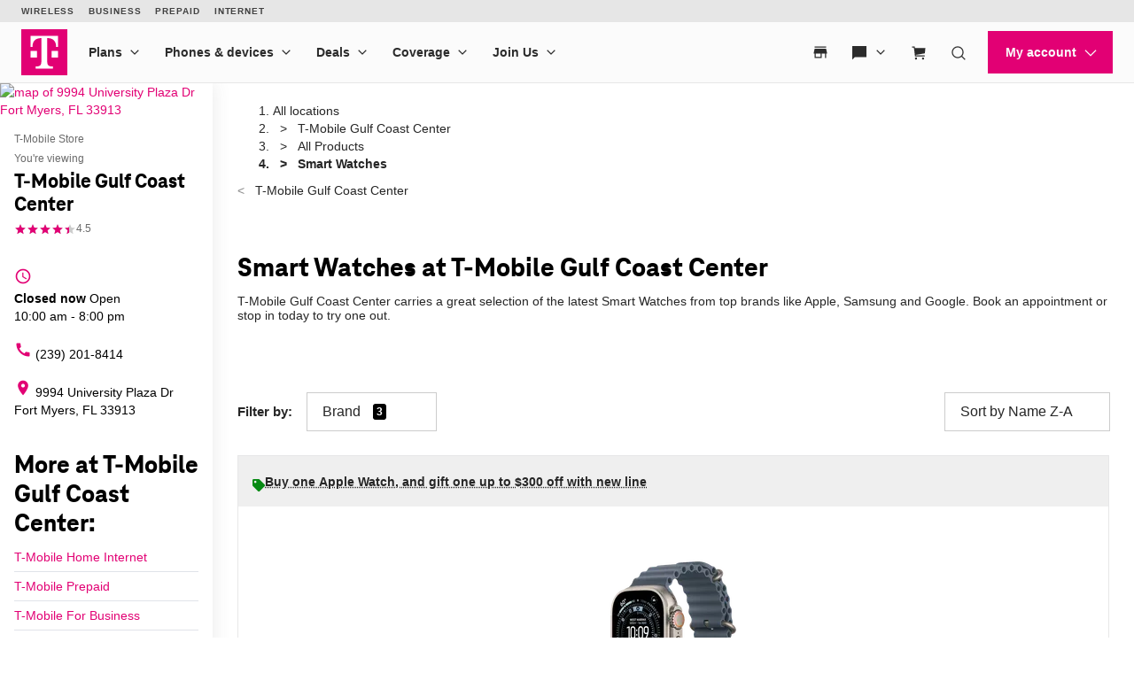

--- FILE ---
content_type: application/x-javascript;charset=UTF-8
request_url: https://lptag.liveperson.net/lptag/api/account/62258097/configuration/applications/taglets/.jsonp?v=2.0&df=0&b=1
body_size: 135787
content:
lpTag.callback({"taglets":[{"name":"lpMobileLandscape","type":0},{"name":"lpSecureStorage","type":0,"parameters":[{"id":"periodToDisableFallbackRequestsInDays","value":"3650"}]},{"name":"lpFrontendMetrics","type":0,"parameters":[{"id":"metric.sampleRate","value":"5"}]},{"name":"lp_sdes","type":0},{"name":"cobrowse","type":0},{"name":"scraper","type":0},{"name":"lpActivityMonitor","type":0},{"name":"rendererStub","type":0},{"name":"lp_version_detector","type":0},{"name":"lp_external_js","type":0,"parameters":[{"id":"scripts","value":"https://tmo-assets.fs.liveperson.com/build/master.js"}]},{"name":"lp_monitoringSDK","type":0},{"name":"lpTransporter","type":0},{"name":"lpUnifiedWindow","type":0,"parameters":[{"id":"textCustomization","value":"[{\"displayShortlyMessage\":true}]"},{"id":"cobrowseCustomization","value":"{\"en-US\":{\"cobrowseInvitationHeading\":\"Screenshare Invitation\",\"cobrowseInvitation\":\"You are invited to screenshare your T-Mobile.com browser window, so I can assist you with your request. I will ONLY be able to see your <u>T-Mobile.com</u> screen, nothing else. For your privacy, I cannot see any sensitive information that you type in forms on the website (e.g. social security number, address, ID, or payment information). You can cancel the screenshare at any point. To start, please click Accept.\",\"cobrowseAcceptBtn\":\"Accept\",\"cobrowseRejectBtn\":\"Reject\",\"cobrowseSessionStarting\":\"Starting Screenshare Session\",\"cobrowseInvitationRejected\":\"Screenshare invitation rejected\",\"cobrowseLine_cobrowseAccepted\":\"Screenshare invitation accepted\",\"cobrowseLine_cobrowseDeclined\":\"Screenshare invitation rejected\",\"cobrowseLine_cobrowseTimeout\":\"Screenshare invitation timed out\",\"cobrowseLine_cobrowseCanceled\":\"Screenshare invitation was canceled\",\"cobrowseActiveCallTooltipMaximizeTitle\":\"Screenshare Session\"}}"}]},{"name":"SMT","type":0},{"name":"hooks","type":0},{"name":"lp_SMT","type":0},{"name":"authenticator","type":0},{"name":"cleanCCPatterns","type":0,"parameters":[{"id":"ccPatterns","value":"[{\"useDefault\":false,\"patternsArray\":[{\"pattern\":\"/(\\\\b(((22[2-7][0-9]|35[0-9]{2}|49(03|05|11|36)|5019|5[1-5][0-9]{2}|56(10|02|41)|6(011|5[0-9]{2})|6(331|333|759))([-\\\\s.]*[0-9]{4}){3})|(4[0-9]{3}(([-\\\\s.]*[0-9]{4}){3}|([-\\\\s.]*[0-9]{3}){3}))|(3[47][0-9]{2}[-\\\\s.]*[0-9]{6}[-\\\\s.]*[0-9]{5})|(3(0[0-5]|[68][0-9])[0-9][-\\\\s.]*[0-9]{6}[-\\\\s.]*[0-9]{4})|(2131|1800[-\\\\s.]*[0-9]{6}[-\\\\s.]*[0-9]{5})|((([0-6]\\\\d{2}|7[0-2][0-9]|73[0-3]|7[5-6][0-9]|77[0-2]))[-\\\\s.]*(\\\\d{2})[-\\\\s.]*(\\\\d{4})))\\\\b)/gm\",\"replacePattern\":\"/[0-9]/gm\"}]}]"}]},{"name":"lp_global_utils","type":0},{"name":"unAuthMessaging","type":0},{"name":"jsLoader","type":0}],"site":"62258097","features":{"Common.LiveEngage_2_CrossDomainStorage":true,"Messaging.Auto_Messages":true,"Common.Multiple_Consumer_IDP":false},"serviceMap":[{"account":"62258097","baseURI":"va.idp.liveperson.net","service":"idp"},{"account":"62258097","baseURI":"va.medalliaadaptor.liveperson.net","service":"ihubMedalliaAdaptor"},{"account":"62258097","baseURI":"va.cqm-msg.liveperson.net","service":"cqmMsg"},{"account":"62258097","baseURI":"va.agentsmartassist.liveperson.net","service":"agentSmartAssist"},{"account":"62258097","baseURI":"va.cbqualitymetrics.liveperson.net","service":"cbQualityMetrics"},{"account":"62258097","baseURI":"va.viber-gw.liveperson.net","service":"viberConnector"},{"account":"62258097","baseURI":"va.pb-config.liveperson.net","service":"pbconfig"},{"account":"62258097","baseURI":"z1.connection-panel.liveperson.net","service":"connectionPanel"},{"account":"62258097","baseURI":"va.ihubcrmwdata.liveperson.net","service":"ihubCrmwData"},{"account":"62258097","baseURI":"va.secureformconfig.liveperson.net","service":"secureformconfig"},{"account":"62258097","baseURI":"va.3pc-outbound-gw.liveperson.net","service":"3pcOutboundApp"},{"account":"62258097","baseURI":"z1.acr.liveperson.net","service":"accountConfigReadOnly"},{"account":"62258097","baseURI":"z1.maven.liveperson.net","service":"coreAIMavenHubDomain"},{"account":"62258097","baseURI":"va.customersde.liveperson.net","service":"customerSDE"},{"account":"62258097","baseURI":"va.handoff.liveperson.net","service":"outboundConfiguration"},{"account":"62258097","baseURI":"http://lp-connector2twitter-app.plteng-connectors:8080","service":"twitterConnectorMultiCloud"},{"account":"62258097","baseURI":"va.feedbackchute.int.liveperson.net","service":"coreAIFeedbackChuteDomain"},{"account":"62258097","baseURI":"http://lp-connector2grcs-app.plteng-connectors:8080","service":"googleRcsConnectorMultiCloud"},{"account":"62258097","baseURI":"http://lp-usmsgw-app.plteng-connectors:8080","service":"usmsConnectorMultiCloud"},{"account":"62258097","baseURI":"va.ootb.liveperson.net","service":"ootb"},{"account":"62258097","baseURI":"va.cx-reporting.liveperson.net","service":"cxReporting"},{"account":"62258097","baseURI":"va.smmsgproxy.liveperson.net","service":"socialMsgDomain"},{"account":"62258097","baseURI":"va.cbleintegrations.liveperson.net","service":"cbLeIntegrations"},{"account":"62258097","baseURI":"http://lp-connector2line-app.plteng-connectors:8080","service":"lineConnectorMultiCloud"},{"account":"62258097","baseURI":"va.le-billing.liveperson.net","service":"leBilling"},{"account":"62258097","baseURI":"va.routingbot.ext.liveperson.net","service":"routingBot"},{"account":"62258097","baseURI":"darecommender-us-p.int.liveperson.net","service":"darecommender"},{"account":"62258097","baseURI":"va.bc-platform.liveperson.net/bot-platform-manager-0.1","service":"cbBotPlatform"},{"account":"62258097","baseURI":"z1.liveper.sn","service":"redirect"},{"account":"62258097","baseURI":"va.data-mng.liveperson.net","service":"rtbf"},{"account":"62258097","baseURI":"http://lp-connector2apple-app.plteng-connectors:8080","service":"appleConnectorMultiCloud"},{"account":"62258097","baseURI":"va.bc-nlu.liveperson.net","service":"cbNluDomain"},{"account":"62258097","baseURI":"va.convep.liveperson.net","service":"conversationVep"},{"account":"62258097","baseURI":"va.faasui.liveperson.net","service":"faasUI"},{"account":"62258097","baseURI":"va.cbllmgateway.int.liveperson.net","service":"cbLlmGatewayInt"},{"account":"62258097","baseURI":"va-s.c.liveperson.net","service":"mTag"},{"account":"62258097","baseURI":"va.event-manager.liveperson.net","service":"eventManager"},{"account":"62258097","baseURI":"va-tmo.facade-msg.liveperson.net","service":"facadeMsg"},{"account":"62258097","baseURI":"http://lp-connector2wechat-app.plteng-connectors:8080","service":"wechatConnectorMultiCloud"},{"account":"62258097","baseURI":"z1.objectstorage.liveperson.net","service":"swift"},{"account":"62258097","baseURI":"dispatch.look.io","service":"mobileChat"},{"account":"62258097","baseURI":"va.intentid.liveperson.net","service":"coreAIFeedback"},{"account":"62258097","baseURI":"va.sentinel.liveperson.net","service":"sentinel"},{"account":"62258097","baseURI":"accdn.lpsnmedia.net","service":"acCdnDomainConsumerSdk"},{"account":"62258097","baseURI":"adminlogin.liveperson.net","service":"csdsDomain"},{"account":"62258097","baseURI":"hub.liveperson.net","service":"launchpadDomain"},{"account":"62258097","baseURI":"z1.visitorfeedv2.liveperson.net","service":"visitorFeedV2"},{"account":"62258097","baseURI":"va.i.liveperson.net","service":"interactionPlatform"},{"account":"62258097","baseURI":"z1.houston.int.liveperson.net","service":"leBackofficeInt"},{"account":"62258097","baseURI":"va.orchestrator.int.liveperson.net","service":"orchestrator"},{"account":"62258097","baseURI":"va.bc-mgmt.liveperson.net/service-monitoring-0.1","service":"cbMonitoring"},{"account":"62258097","baseURI":"va.marketplace.liveperson.net","service":"marketplaceDomain"},{"account":"62258097","baseURI":"va.shiftstatus.liveperson.net","service":"shiftstatus"},{"account":"62258097","baseURI":"va.mcs.liveperson.net","service":"mcs"},{"account":"62258097","baseURI":"va.agentvep.liveperson.net","service":"agentVep"},{"account":"62258097","baseURI":"va.cbnluibc.liveperson.net","service":"cbIbc"},{"account":"62258097","baseURI":"va.accountinfo.int.liveperson.net","service":"accountInfo"},{"account":"62258097","baseURI":"va.v.liveperson.net","service":"msdkgw"},{"account":"62258097","baseURI":"va-s.c.liveperson.net","service":"openPlatform"},{"account":"62258097","baseURI":"http://lp-connector2facebook-app.plteng-connectors:8080","service":"facebookConnectorMultiCloud"},{"account":"62258097","baseURI":"va.line-gw.liveperson.net","service":"lineConnector"},{"account":"62258097","baseURI":"z1.ccs.liveperson.net","service":"ccs"},{"account":"62258097","baseURI":"z1.bi.liveperson.net","service":"leBiMstr"},{"account":"62258097","baseURI":"z1.askmaven.liveperson.net","service":"askMaven"},{"account":"62258097","baseURI":"va.providersubscription.liveperson.net","service":"subscription"},{"account":"62258097","baseURI":"http://lp-connector2instagram-app.plteng-connectors:8080","service":"instagramConnectorMultiCloud"},{"account":"62258097","baseURI":"va.cbleanalytics.liveperson.net","service":"cbMacsAnalytics"},{"account":"62258097","baseURI":"va.promptlibrary.liveperson.net/lp-promptlibrary-app","service":"promptlibrary"},{"account":"62258097","baseURI":"va.msghist.liveperson.net","service":"msgHist"},{"account":"62258097","baseURI":"va-TMO.msg.liveperson.net","service":"asyncMessaging"},{"account":"62258097","baseURI":"va.content.lpsnmedia.net","service":"staticContent"},{"account":"62258097","baseURI":"va.bc-intg.liveperson.net","service":"cbExternalIntegrations"},{"account":"62258097","baseURI":"z1.le.liveperson.net","service":"liveEngage"},{"account":"62258097","baseURI":"va.pcigw.liveperson.net","service":"tokenizer"},{"account":"62258097","baseURI":"va.cbnlufacade.liveperson.net","service":"cbNluFacade"},{"account":"62258097","baseURI":"va.ihubcrmwconfig.liveperson.net","service":"ihubCrmwConfig"},{"account":"62258097","baseURI":"va.orchestratorext.liveperson.net","service":"orchestratorext"},{"account":"62258097","baseURI":"va.encryptionmgmt.int.liveperson.net","service":"encryptionMgmtDomain"},{"account":"62258097","baseURI":"z1.bi.liveperson.net","service":"leRBMstr"},{"account":"62258097","baseURI":"va3.agent4matching.liveperson.net","service":"routingMsg"},{"account":"62258097","baseURI":"va.nlp.liveperson.net","service":"nlp"},{"account":"62258097","baseURI":"va.fms.liveperson.net","service":"fms"},{"account":"62258097","baseURI":"va.transporter.liveperson.net","service":"transporter"},{"account":"62258097","baseURI":"va.workato.liveperson.net","service":"ihubWorkatoIntegration"},{"account":"62258097","baseURI":"va.cbknowledge.liveperson.net/knowledge-0.1","service":"cbKb"},{"account":"62258097","baseURI":"va.ihubcrmwexplorer.liveperson.net","service":"ihubCrmwExplorer"},{"account":"62258097","baseURI":"va.smmsghistproxy.liveperson.net","service":"socialMsgHistDomain"},{"account":"62258097","baseURI":"va.v-feed.liveperson.net","service":"visitorFeed"},{"account":"62258097","baseURI":"z1.lpEng.liveperson.net","service":"lpEng"},{"account":"62258097","baseURI":"va.enghist.liveperson.net","service":"engHistDomain"},{"account":"62258097","baseURI":"va.automationlookup.int.liveperson.net","service":"coreAIAutomation"},{"account":"62258097","baseURI":"va.bc-bot.liveperson.net/botservice-0.1","service":"cbBotService"},{"account":"62258097","baseURI":"va.lp-rollover.liveperson.net","service":"rollover"},{"account":"62258097","baseURI":"va.lp-leadgenerator-web.liveperson.net","service":"leadGenerator"},{"account":"62258097","baseURI":"va.realtime.liveperson.net","service":"rtDashboard"},{"account":"62258097","baseURI":"va.ihubshell.liveperson.net","service":"ihubShell"},{"account":"62258097","baseURI":"va.proactivecp.liveperson.net","service":"proactivecp"},{"account":"62258097","baseURI":"va.oauthclientmgr.liveperson.net","service":"oauthclientmgr"},{"account":"62258097","baseURI":"va.bc-intg.liveperson.net/r","service":"cbShortenedUrl"},{"account":"62258097","baseURI":"accdn.lpsnmedia.net","service":"acCdnDomain"},{"account":"62258097","baseURI":"va.logingateway.liveperson.net","service":"logingateway"},{"account":"62258097","baseURI":"z1.appkey-mgmnt.liveperson.net","service":"appKeyManagement"},{"account":"62258097","baseURI":"z1.ai-summarization.liveperson.net","service":"aiSummarization"},{"account":"62258097","baseURI":"z1.coapp.liveperson.net","service":"coApp"},{"account":"62258097","baseURI":"lpcdn.lpsnmedia.net","service":"leCdnDomain"},{"account":"62258097","baseURI":"va.auditlog.liveperson.net","service":"auditLog"},{"account":"62258097","baseURI":"z1.context.liveperson.net","service":"mavenContext"},{"account":"62258097","baseURI":"va.lp-msgewt.liveperson.net","service":"msgEwtAPI"},{"account":"62258097","baseURI":"z1.loggos.liveperson.net","service":"loggos"},{"account":"62258097","baseURI":"va.lp-connector2instagram.liveperson.net","service":"instagramConnector"},{"account":"62258097","baseURI":"http://lp-connector2email-app.plteng-connectors:8080","service":"emailConnectorMultiCloud"},{"account":"62258097","baseURI":"va.batchelor.liveperson.net","service":"liveEngageVep"},{"account":"62258097","baseURI":"va.appmgmtsvc.liveperson.net","service":"appMgmtSvcDomain"},{"account":"62258097","baseURI":"va.lp-connector2email.liveperson.net","service":"emailConnector"},{"account":"62258097","baseURI":"va.ac.liveperson.net","service":"accountConfigReadWrite"},{"account":"62258097","baseURI":"va.act.liveperson.net","service":"act"},{"account":"62258097","baseURI":"va-ges-usmsgw.liveperson.net","service":"usmsgwDomain"},{"account":"62258097","baseURI":"va.pb-signalprocessor.liveperson.net","service":"pbsignalprocessor"},{"account":"62258097","baseURI":"va.whatsapp-gw.liveperson.net","service":"whatsappConnector"},{"account":"62258097","baseURI":"va.agentmng.liveperson.net","service":"agentManagerWorkspace"},{"account":"62258097","baseURI":"va.cbanalytics.liveperson.net","service":"cbAnalytics"},{"account":"62258097","baseURI":"http://lp-connector2sms-app.plteng-connectors:8080","service":"smsConnectorMultiCloud"},{"account":"62258097","baseURI":"va.cobrowse.liveperson.net","service":"coBrowse"},{"account":"62258097","baseURI":"va.cbanalyticsbrandsapi.liveperson.net","service":"botAnalyticsBrandsApi"},{"account":"62258097","baseURI":"va.encryptionmgmt.liveperson.net","service":"encryptionMgmtExtDomain"},{"account":"62258097","baseURI":"keyservice.liveperson.net","service":"keyService"},{"account":"62258097","baseURI":"va.agent-activity.liveperson.net","service":"agentActivityDomain"},{"account":"62258097","baseURI":"va.seldon-core-ambassador.int.liveperson.net","service":"seldon"},{"account":"62258097","baseURI":"va.intentid.liveperson.net","service":"coreAIIntent"},{"account":"62258097","baseURI":"z1.etool.liveperson.net","service":"etool"},{"account":"62258097","baseURI":"va-s.c.liveperson.net","service":"ALL"},{"account":"62258097","baseURI":"va.pcicompliance.liveperson.net","service":"pciCompliance"},{"account":"62258097","baseURI":"va.messagerouting.liveperson.net","service":"messageRoutingServiceDomain"},{"account":"62258097","baseURI":"va.connectorscfg.liveperson.net","service":"connectorsConfig"},{"account":"62258097","baseURI":"va.rfl.liveperson.net","service":"runtimeFormLogic"},{"account":"62258097","baseURI":"va-ges-uconn.liveperson.net","service":"uconnDomain"},{"account":"62258097","baseURI":"va.grcs-gw.liveperson.net","service":"googleRcsConnector"},{"account":"62258097","baseURI":"accdn.lpsnmedia.net","service":"acCdnDomainMobileSdk"},{"account":"62258097","baseURI":"va.nls.liveperson.net","service":"nls"},{"account":"62258097","baseURI":"va.msg-gw.liveperson.net","service":"facebookConnector"},{"account":"62258097","baseURI":"z1.mcfeature.liveperson.net","service":"mcfeature"},{"account":"62258097","baseURI":"z1.acc-create.liveperson.net","service":"accountCreation"},{"account":"62258097","baseURI":"va.kakaotalk-gw.liveperson.net","service":"kakaotalkConnector"},{"account":"62258097","baseURI":"empty.liveperson.net","service":"otelDomainConsumerSdk"},{"account":"62258097","baseURI":"va.ggl-gw.liveperson.net","service":"googleConnector"},{"account":"62258097","baseURI":"va.octopus.liveperson.net","service":"leIntegration"},{"account":"62258097","baseURI":"http://lp-connector2whatsapp-app.plteng-connectors:8080","service":"whatsappConnectorMultiCloud"},{"account":"62258097","baseURI":"va-TMO.msg.liveperson.net","service":"asyncMessagingEnt"},{"account":"62258097","baseURI":"z1.bot-connectors.liveperson.net","service":"botConnectorsDomain"},{"account":"62258097","baseURI":"va.conversationinsights.liveperson.net","service":"bellaInsights"},{"account":"62258097","baseURI":"va.register.liveperson.net","service":"provisionGW"},{"account":"62258097","baseURI":"va.aifeedback.int.liveperson.net","service":"coreAIFeedbackOnlyDomain"},{"account":"62258097","baseURI":"va.botplatform.liveperson.net","service":"cbWebPlatform"},{"account":"62258097","baseURI":"va-s.c.liveperson.net","service":"agent"},{"account":"62258097","baseURI":"va.userjoin.liveperson.net","service":"coreAIUserjoin"},{"account":"62258097","baseURI":"va.bc-msg.liveperson.net","service":"cbChatService"},{"account":"62258097","baseURI":"va.lp-connector2twitter.liveperson.net","service":"twitterConnector"},{"account":"62258097","baseURI":"va.msg-gw.liveperson.net","service":"smsConnector"},{"account":"62258097","baseURI":"va.proactive-onboarder.liveperson.net","service":"proactiveOnboarder"},{"account":"62258097","baseURI":"bot-platform-api.fs.liveperson.com","service":"thirdPartyBots"},{"account":"62258097","baseURI":"http://lp-uconn-app.plteng-connectors:8080","service":"uconnConnectorMultiCloud"},{"account":"62258097","baseURI":"va.odin.liveperson.net","service":"odinDomain"},{"account":"62258097","baseURI":"va.mtls.liveperson.net","service":"mtlsGateway"},{"account":"62258097","baseURI":"va.pushsrv.int.liveperson.net","service":"pusherInt"},{"account":"62258097","baseURI":"auth-z1.liveperson.net","service":"authenticationServiceDomain"},{"account":"62258097","baseURI":"http://lp-connector2kakaotalk-app.plteng-connectors:8080","service":"kakaotalkConnectorMultiCloud"},{"account":"62258097","baseURI":"va.leproxy.liveperson.net","service":"leProxyDomain"},{"account":"62258097","baseURI":"va.data.liveperson.net","service":"leDataReporting"},{"account":"62258097","baseURI":"va.ea.liveperson.net","service":"analyticsStudio"},{"account":"62258097","baseURI":"va.le1.liveperson.net","service":"liveEngageUI"},{"account":"62258097","baseURI":"va.bc-li.liveperson.net/lp-cb-cms","service":"cbPcsManager"},{"account":"62258097","baseURI":"va-s.c.liveperson.net","service":"adminArea"},{"account":"62258097","baseURI":"va.pd.int.liveperson.net","service":"predictiveDialerInternal"},{"account":"62258097","baseURI":"va.cbfeedback.liveperson.net/lp-cbfeedback-app","service":"cbFeedback"},{"account":"62258097","baseURI":"va.connect-to-messaging.liveperson.net","service":"connectToMessagingDomain"},{"account":"62258097","baseURI":"va-tmo.msg.liveperson.net","service":"messagingRestApiDomain"},{"account":"62258097","baseURI":"va.v.liveperson.net","service":"smt"},{"account":"62258097","baseURI":"va.socialoperations.liveperson.net","service":"socialOperationsDomain"},{"account":"62258097","baseURI":"va.botauthmigration.int.liveperson.net","service":"botAuthMigration"},{"account":"62258097","baseURI":"va.cbllmgateway.liveperson.net","service":"cbLlmGatewayExt"},{"account":"62258097","baseURI":"va.faasgw.liveperson.net","service":"faasGW"},{"account":"62258097","baseURI":"va.pb-cbbotengine.liveperson.net","service":"pbcbbotengine"},{"account":"62258097","baseURI":"va.apple-gw.liveperson.net","service":"appleConnector"},{"account":"62258097","baseURI":"lp-gai-tgi.us-east1.prod.int.gw.lpcloud.io","service":"mlInference"},{"account":"62258097","baseURI":"va.vm.liveperson.net","service":"visitManager"},{"account":"62258097","baseURI":"z1.batchelor.liveperson.net","service":"batchelor"},{"account":"62258097","baseURI":"va.pd.liveperson.net","service":"predictiveDialer"},{"account":"62258097","baseURI":"http://lp-connector2viber-app.plteng-connectors:8080","service":"viberConnectorMultiCloud"},{"account":"62258097","baseURI":"va.push.liveperson.net","service":"pusher"},{"account":"62258097","baseURI":"va.ptscoring.int.liveperson.net","service":"predictiveIntelligentTargeting"},{"account":"62258097","baseURI":"va.wechat-gw.liveperson.net","service":"wechatConnector"},{"account":"62258097","baseURI":"va.intent.liveperson.net","service":"intentAnalyzer"},{"account":"62258097","baseURI":"dispatch.look.io","service":"mobileVisit"},{"account":"62258097","baseURI":"va.audit-trail.int.liveperson.net","service":"auditTrail"},{"account":"62258097","baseURI":"va.kai.int.liveperson.net","service":"cbKaiClassification"},{"account":"62258097","baseURI":"va.codaext.liveperson.net","service":"coda"},{"account":"62258097","baseURI":"va.lp-marketplacemgmt.liveperson.net","service":"maps"},{"account":"62258097","baseURI":"va.cbkaisearch.int.liveperson.net","service":"cbAiSearch"}]});try{window.lpTag=window.lpTag||{};lpTag.taglets=lpTag.taglets||{};lpTag.taglets.lpMobileLandscape=lpTag.taglets.lpMobileLandscape||function(){function l(){lpTag.events.bind("lpUnifiedWindow","conversationInfo",function(){if(!e){var l=document.styleSheets[document.styleSheets.length-1],t=l.cssRules.length;t=l.insertRule(".lp_mobile.lp_landscape #lpChat>.lp_maximized .lp_header, .lp_tablet.lp_landscape #lpChat>.lp_maximized .lp_header {display:block !important;}",t);t=l.insertRule(".lp_mobile.lp_landscape #lpChat>.lp_maximized>.lp_main {top:38px !important; height:calc(100% - 38px)}",t);t=l.insertRule(".lp_tablet.lp_landscape #lpChat>.lp_maximized>.lp_main {top: 8% !important; height: 93% !important; }",t);t=l.insertRule(".lp_landscape .lp_location_bottom {height: 50px !important;}",t);l.insertRule("#lpChat .lp_main .lp_main_area .lp_location_center {bottom: 38px !important;}",t);e=!0}})}var t="lpMobileLandscape",a="1.2",e=!1;return{name:t,_v:a,init:l}}();}catch(e){lpTag.handleGeneralError("lpMobileLandscape",e);}try{window.lpTag=window.lpTag||{};window.lpTag.taglets=window.lpTag.taglets||{};lpTag.taglets.lpSecureStorage=lpTag.taglets.lpSecureStorage||function(e){function t(e){n(e);e&&e.length&&r(e,Kt);var t="function"==typeof lpTag.getEnv&&lpTag.getEnv();Xt=void 0!==Kt.isFetchEnabled?JSON.parse(Kt.isFetchEnabled):"alpha"===t;it=Kt.fetchCacheMode;at=Xt?lpTag.taglets.fetch:lpTag.taglets.jsonp;$t=Kt.isPartitionCookieEnabled;er=Kt.isCrossDomainCookiePrioritized;Zt=Kt.browserWhitelist;a();i();nt=jt.getDomain(_t.ACCDN)||null;Ht=f(jt.getDomain("leCdnDomain"))}function r(e,t){var r;lpTag.taglets.lpUtil.convertConfig(e,t);(t.periodToDisableFallbackRequestsInDays||"0"===t.periodToDisableFallbackRequestsInDays)&&(r=parseInt(t.periodToDisableFallbackRequestsInDays,10));r>=0&&(Mt=24*r*60*60*1e3)}function n(e){e&&0!==e.length&&e.forEach(function(e){"legacyGetPath"===e.id&&"true"===e.value?Wt=!0:"legacyIframe"===e.id&&"true"===e.value&&(Bt=!0)})}function i(){Jt.bind({eventName:"firstPartyMessage",appName:st,func:ie})}function a(){var e=lpTag.protocol+"//"+lpTag.csds.getDomain(_t.ACCDN)+"/api/account/"+lpTag.site+"/configuration/setting/accountproperties"+(Xt?"":"/"),t=s();Be("_loadSiteSettings called with url: "+e);if($e||t){if(!$e&&t){Be("_loadSiteSettings - Account settings network call already in progress"+e);o()}}else{c();ot=!1;at.issueCall({url:e,timeout:5e3,retries:0,callbackName:"accountSettingsCB",allowDuplicateCallbackNames:"true",credentials:Xt?"omit":void 0,cache:Xt&&it?it:void 0,success:function(e){var t=Xt?e&&e.body:e;l(t,!0)},error:function(e){if(e&&e.cspOrNetworkError){ot=!0;at=lpTag.taglets.jsonp;Xt=!1;a()}else p(!0)}})}}function o(){var e=lpTag.events.hasFired("*","receivedAccountSettings"),t=lpTag.events.hasFired("*","receivedAccountSettingsFailed");e.length<1?Jt.once({appName:"*",eventName:"receivedAccountSettings",func:function(e){l(e,!1)}}):l(e[0].data,!1);t.length<1?Jt.once({appName:"*",eventName:"receivedAccountSettingsFailed",func:function(e){p(e,!1)}}):p(t[0].data,!1)}function s(){return Jt.hasFired("*","requestedAccountSettings").length>0&&!ot}function c(){Jt.trigger({appName:"*",eventName:"requestedAccountSettings",data:{}})}function u(){if(je())ze("_enableFirstParty: cross-domain feature is on - continue with the defaults");else{ze("_enableFirstParty: cross-domain feature is off - force first party storage");et=!0}}function l(e,t){if(e&&Array.isArray(e)&&!e.error){Be("_loadSiteSettings - got configuration: "+JSON.stringify(e));$e=e;et=d(xt.FIRST_PARTY_STORAGE,"true");var r=lpTag.device&&lpTag.device.browserName()&&lpTag.device.browserName().toLowerCase();if(et)if(je()||Zt&&Zt.length&&Zt.indexOf(r)<0){ze(je()?"_receivedAccountsSettings: cross-domain activated - disabling first party storage":"_receivedAccountsSettings: firstPartyStorageFeature disabled for current browser");et=!1}else{ze(Zt?"_receivedAccountsSettings: firstPartyStorageFeature enabled for current browser":"_receivedAccountsSettings: firstPartyStorageFeature enabled for all browsers");tt=T(xt.FIRST_PARTY_STORAGE);rt=g(xt.FIRST_PARTY_STORAGE)}else u()}else{Be("_loadSiteSettings - NO CONFIGURATION FOUND");$e=[];u()}O();t&&Jt.trigger({appName:"*",eventName:"receivedAccountSettings",data:e})}function p(e){We("Loading siteSettings: "+lpTag.site+" failed.");$e=[];u();O();e&&Jt.trigger({appName:"*",eventName:"receivedAccountSettingsFailed",data:{}})}function f(e){return e.indexOf("dev.lprnd.net")>0?location.hostname===e?!0:e.indexOf("qtvr")>0||e.indexOf("lp-cdn-qa")>0?!1:!1:"lpcdn-a.lpsnmedia.net"===e?!1:"lpcdn.lpsnmedia.net"===e?!1:!0}function d(e,t){var r=$e.filter(function(t){return t.id===e}),n=r&&r.length>0&&r[0].propertyValue&&r[0].propertyValue.value;return n&&n===t}function g(e){var t=$e.filter(function(t){return t.id===e});return t.length&&t[0].modifiedDate&&new Date(t[0].modifiedDate)}function T(e){var t=$e.filter(function(t){return t.id===e});return t.length&&t[0].createdDate&&new Date(t[0].createdDate)}function S(e){e=De(e);return e&&kt[e]?kt[e]:kt}function y(e){I(e);e.type=Nt.GET;w(e)}function m(e){I(e);e.type=Nt.MULTIGET;w(e)}function v(e){if(!e||-1!==e.expires&&-1!==e.ttl){e.type=Nt.SET;w(e)}else h(e)}function E(e){I(e);e.type=Nt.TOUCH;w(e)}function h(e){if(e){e.ttl=-1;e.expires=-1}e.type=Nt.REMOVE;w(e)}function R(e){var t,r;if(Lt){e&&e.debug===!0&&(Et=!0);for(var n in e)if("object"==typeof e[n]&&e.hasOwnProperty(n)&&e[n].site){e[n].app||(e[n].app=Gt);zt[e[n].app]||(zt[e[n].app]=e[n]);!Kt.disableIFrame||je()||lpTag.isUnauthExternalWindow||(e[n].firstParty=!0);if(e[n].url&&0===e[n].url.indexOf("http")){var i=k(e[n]);Be("Configuring url "+e[n].url);t=De(e[n].url);i&&(t=bt.FIRSTPARTYSTORAGE);if(dt[t])if(kt[t]&&kt[t][e[n].app])Se(e[n].chosenStorageHandler,kt[t][e[n].app]);else{he(t,e[n].app,e[n].chosenStorageHandler);b(e[n],t)}else{he(t,e[n].app,e[n].chosenStorageHandler);r=N(e[n],t);ve(e[n],r,t)}}else e[n].url===ut&&me(e[n])}}else tr.push(R.bind(this,e))}function O(){if(je())A(function(){Lt=!0;C(tr);C(nr);C(rr)});else{Lt=!0;C(tr);C(nr);C(rr)}}function A(e){if(document.querySelector("#lp-origin-trial-loader"))e();else{var t=document.createElement("script");t.id="lp-origin-trial-loader";t.src="https://"+jt.getDomain("leCdnDomain")+"/le_secure_storage/"+ct+"/lp-origin-trial.min.js";document.head.appendChild(t);t.onload=function(){e()};t.onerror=function(){e()}}}function C(e){for(;e&&e.length;)e.shift()()}function N(e,t){var r=Qt&&et&&Ke()?bt.LOCALSTORAGE:e.initialStorageType;return{type:Nt.SELECT_STORAGE,app:e.app,domain:t,site:e.site,initialStorageType:r,force:e.force,duplicate:e.duplicate,firstParty:e.firstParty,error:e.error}}function b(e,t){w(N(e,t))}function I(e){if(e&&e.value){e.value=null;delete e.value}return e}function k(e){return!e.duplicate&&(et||e.force)&&e.firstParty}function F(e){var t=e.firstParty;if("undefined"==typeof t){var r=zt[e.app];r&&!r.disableFirstPartyGlobalConfig&&(t=r.firstParty)}return!e.duplicate&&(et||e.force)&&t}function P(e){Be("DUPLICATED REQUEST: "+e)}function w(e){var t=De(e.domain);!Kt.disableIFrame||je()||lpTag.isUnauthExternalWindow||(e.firstParty=!0);var r=F(e),n=lpTag.taglets.lpUtil&&lpTag.taglets.lpUtil.clone(e)||{};e.success&&(n.success=P.bind(this,"SUCCESS"));e.error&&(n.error=P.bind(this,"ERROR"));if(Lt){if(r&&t!==bt.FIRSTPARTYSTORAGE&&e.domain!==ut){var i=t;t=bt.FIRSTPARTYSTORAGE;if(Nt.SET===e.type||Nt.TOUCH===e.type||Nt.REMOVE===e.type)U()&&G(e,n);else if(Nt.GET===e.type||Nt.MULTIGET===e.type){n.success=e.success;n.error=e.error;if(!e.bound){e.bound=!0;e.success=_.bind(this,n.success,n,i,!1);e.error=_.bind(this,n.error,n,i,!0)}}}else et||Nt.GET!==e.type&&Nt.MULTIGET!==e.type||e.domain===ut||Ht||!e.firstParty&&!e.clearFirst||U()&&D(e,n);e.app||(e.app=Gt);if(M(e,t))e.alreadyConfigured&&e.error?Se(e.error,"Could not configure storage",e.keys||e.key):R(V(e));else{L(e,t)&&(e.alreadyConfigured=!0);q(e,t)}}else rr.push(w.bind(this,e))}function G(e,t){t.firstParty=!1;t.duplicate=!0;if(e.expires&&-1!==e.expires&&e.expires>60*qt){e.expires=qt;t.expires=qt}if(e.ttl&&-1!==e.ttl&&e.ttl>60*qt*1e3){e.ttl=1e3*qt;t.ttl=1e3*qt}Nt.SET===e.type?v(t):Nt.TOUCH===e.type?E(t):Nt.REMOVE!==e.type||e.forceFirst||h(t)}function D(e,t){t.firstParty=!0;t.force=!0;t.forceFirst=!0;if(Nt.MULTIGET===e.type)for(var r=0;r<e.keys.length;r++){t.type=Nt.REMOVE;t.key=e.keys[r];h(t)}else{t.type=Nt.REMOVE;h(t)}}function U(){var e=rt||tt,t=lpTag.taglets.lpSecureStorage.isStepUpEnabled,r=Kt.disableIFrame&&!je()&&!lpTag.isUnauthExternalWindow;return!r&&(t||!e||Math.abs(Yt-e.getTime())<Mt)}function _(e,t,r,n,i){var a=!1;t.type===Nt.MULTIGET&&"object"==typeof i&&(a=x(i));if(i&&!a)Se(e,i);else if(U()){var o=t.error;t.firstParty=!1;t.domain=r;t.url=r;t.error=function(t){n?Se(o,t):Se(e,i)};y(t)}else Se(e,i)}function x(e){for(var t in e)if(null!==e[t])return!1;return!0}function L(e,t){var r=gt[t]&&gt[t].filter(function(t){return t.type===Nt.SELECT_STORAGE&&t.app===e.app}.bind(this)),n=Y(e,t),i=e.type===Nt.SELECT_STORAGE||n||r&&r.length>0;return i}function M(e,t){var r=L(e,t),n=!(!kt[t]||!kt[t][e.app]);return!r&&!n}function Y(e,t){if(Tt)for(var r in Tt)if(Tt.hasOwnProperty(r)&&Tt[r].type===Nt.SELECT_STORAGE&&Tt[r].domain===t&&Tt[r].app===e.app)return!0;return!1}function V(e){var t={};t[e.app]={site:e.site,app:e.app,url:e.domain,initialStorageType:e.initialStorageType,chosenStorageHandler:w.bind(this,e),firstParty:e.firstParty,force:e.force,duplicate:e.duplicate,env:Je()};"function"==typeof e.error&&(t[e.app].error=e.error);return t}function q(e,t){var r=e.domain===ut,n=F(e);if(n){e.url=e.domain||t;t=bt.FIRSTPARTYSTORAGE;e.domain=bt.FIRSTPARTYSTORAGE}r?J(e):Ut.get(t)?X(e,t):Q(e,t)}function j(){lpTag.storageMethods&&!Ze&&(Ze=lpTag.storageMethods);return Ze?Ze.isSessionStorageEnabled():!1}function J(e){var t,r;if(j())switch(e.type){case Nt.GET:case Nt.MULTIGET:r=B(e);Se(e.success,r,e.keys||e.key);break;case Nt.SET:t=""+e.site+e.key;z(t,e);Se(e.success,e.value,e.key);break;case Nt.TOUCH:r=W(""+e.site+e.key,e);Se(r?e.success:e.error,r?r:{error:"No data to touch"},e.key);break;case Nt.REMOVE:t=""+e.site+e.key;r={error:"Object not found."};K(t,e)&&(r=void 0);Se(r&&r.error&&e.error?e.error:e.success,r&&r.error||r,e.key)}else Se(e.error||e.success,{error:"SessionStorage is not active",code:500},e.key)}function H(e){var t=Ze.getSessionData(e);try{t=""===t?"":JSON.parse(t)}catch(r){}return""!==t?t:null}function W(e,t){var r=H(e);t.appName&&null!==r&&"object"==typeof r&&(r=r[t.appName]);return""!==r?r:null}function B(e){var t,r,n=!1,i=!1,a={};if(e.keys&&Array.isArray(e.keys)){n=!0;t=e.keys}else t=[e.key];t.forEach(function(t){r=W(""+e.site+t,e);if(r){a[t]=r;i=!0}});a=i?n?a:a[t[0]]:null;return a}function z(e,t){var r=H(e);null===r&&(r={});if("object"==typeof r){r[t.appName]=t.value;return Ze.setSessionData(e,Te(r))}return!1}function K(e,t){var r=!1,n=!1,i=H(e);if(null!==i&&"object"==typeof i&&i.hasOwnProperty(t.appName)){i[t.appName]=null;delete i[t.appName];for(var a in i)if(i.hasOwnProperty(a)){n=!0;break}r=!0}return r&&n?Ze.setSessionData(e,Te(i)):r?Ze.removeSessionData(e):!1}function Q(e,t){var r;if(e&&((e.success||e.error)&&(e.key||e.keys)&&e.appName||e.type===Nt.SELECT_STORAGE)&&e.domain&&e.site)if(lt)if(dt[t]){r=e.app&&kt[t]&&kt[t][e.app];if(r&&e.type===Nt.SELECT_STORAGE){ue(e.domain,e.app,r);pe(e.domain)}else if(!r||r&&!r.error){qe(e);xe(e);Be("Made request for key: "+e.key+" appName: "+e.appName)}else{Se(e.error||e.success,null,e.key);Be("No Storage Selected, Blocked request for key: "+e.key+" appName: "+e.appName)}}else ve(e,e,t);else pt.push(function(){w(e)})}function X(e,t){mt[t]="undefined"==typeof mt[t]?[]:mt[t];mt[t].push(e)}function Z(){var e,t=(new Date).getTime(),r=!1;if(Xe){clearTimeout(Xe);Xe=null}for(var n in Tt)if(Tt.hasOwnProperty(n)){e=0;e=t-Tt[n].startTime;if(e>=Rt){We("iFrame not responding in time to requests, domain: "+Tt[n].domain);le(n,Tt[n].key,null,!0)}else r=!0}$(r)}function $(e){e&&!Xe&&(Xe=setTimeout(Z,Ot))}function ee(e,t){St[e]=t?"undefined"==typeof St[e]?1:St[e]+1:0;Be("Domain "+e+" error count: "+St[e],"_manageErrorState");St[e]>At&&Ce(mt[e],e,"iFrame not responding in time to requests")}function te(e){if(dt[e]&&dt[e].parentNode){dt[e].parentNode.removeChild(dt[e]);dt[e]=null;delete dt[e];St[e]=0;We("Removed iFrame for domain","_removeIFrame")}}function re(){document.body?Ye():setTimeout(re,0)}function ne(e){e&&e.data&&yt[e.origin]&&oe(e.data,e.origin)}function ie(e){Be("firstParty message triggered from client");e&&e.data&&oe(e.data,bt.FIRSTPARTYSTORAGE)}function ae(e){Tt[e]=null;delete Tt[e]}function oe(e,t){var r,n,i,a,o;if("string"==typeof e){a=ge(e);if(a){r=a.id;n=a.key||a.keys;i="undefined"!=typeof a.value?a.value:a.error;if(Pt===n){se(a,t);o=De(t);le(r,n,i,!!a.error,o)}else{le(r,n,i,!!a.error);Be("Got result for key: "+n+" appName: "+a.appName)}}}}function se(e,t){var r,n;if(!e.app){if(Tt){for(var i in Tt)if(Tt.hasOwnProperty(i)&&ce(t,Tt[i])){r=Tt[i].app;n=i;break}n&&ae(n)}if(gt&&!n)for(var a in gt){gt.hasOwnProperty(a)&&a===t&&Array.isArray(gt[a])&&gt[a].every(function(e,i){if(ce(t,e)){r=e.app;n=i;return!1}return!0});if("undefined"!=typeof n){gt[a].splice(n,1);break}}e.app=r||Gt}kt[t]=kt[t]||{};kt[t][e.app]=e.value;Be("Got storage type: "+e.value+" for origin: "+t+" appName: "+e.appName);ue(t,e.app,e.value)}function ce(e,t){return t.type!==Nt.SELECT_STORAGE||t.domain!==e||t.app!==Gt&&t.app!==Dt?!1:!0}function ue(e,t,r){if(Ft[e]&&Ft[e][t]&&Ft[e][t].length>0){Ft[e][t].forEach(function(e){Se(e,r)});Ft[e][t]=[]}}function le(e,t,r,n,i){var a=fe(e),o=i||a&&De(a.domain);a&&de(a,r,t,n);e&&ae(e);Ut.set(!1,o);ee(o,n);pe(o)}function pe(e){mt[e]&&mt[e].length>0&&w(mt[e].shift())}function fe(e){return e&&Tt[e]?Tt[e]:void 0}function de(e,t,r,n){n?Se(e.error||e.success,t,r):Se(e.success,t,r)}function ge(e){try{e=decodeURIComponent(e);e=JSON.parse(e)}catch(t){}return e}function Te(e){var t,r;if("function"==typeof Array.prototype.toJSON){r=Array.prototype.toJSON;delete Array.prototype.toJSON;try{t=JSON.stringify(e)}catch(n){Array.prototype.toJSON=r;throw n}Array.prototype.toJSON=r}else t=JSON.stringify(e);return t}function Se(e,t,r){if("function"==typeof e)try{e(t,r)}catch(n){}}function ye(t,r,n){e.addEventListener?t.addEventListener(r,n,!1):t.attachEvent("on"+r,n)}function me(e){var t={app:e.app,value:"NONE"};he(ut,e.app,e.chosenStorageHandler);if(j()){dt[ut]=!0;t.value=bt.STATICSESSIONSTORAGE}se(t,ut)}function ve(e,t,r){var n,i=e.url||e.domain,a=e.site,o=k(e);r=r||De(i);if(Lt){if(!dt[r])if(gt[r])Ee(r,t);else if(o){Be("Attaching first party methods: "+i+" domain: "+r);n=Oe();yt[bt.FIRSTPARTYSTORAGE]=!0;n.setAttribute("src",Fe(i,a,e));gt[bt.FIRSTPARTYSTORAGE]=[];Ee(bt.FIRSTPARTYSTORAGE,t);lt?Ae(bt.FIRSTPARTYSTORAGE,n)():ft.push(Ae(bt.FIRSTPARTYSTORAGE,n))}else{Be("Attaching iFrame: "+i+" domain: "+r);n=Re();yt[r]=!0;n.setAttribute("src",ke(i,a,e));gt[r]=[];Ee(r,t);lt?Ae(r,n)():ft.push(Ae(r,n))}return n}nr.push(ve.bind(this,e,t,r))}function Ee(e,t){t&&gt[e].push(t)}function he(e,t,r){if(r){Ft[e]=Ft[e]||{};Ft[e][t]=Ft[e][t]||[];Ft[e][t].push(r)}}function Re(){var e=document.createElement("iframe"),t=e.style,r="lpSS_"+Math.floor(9e10*Math.random()),n={tabIndex:"-1","aria-hidden":"true",role:"presentation",title:"Intentionally blank",name:Kt&&Kt.useStaticID?"lpSS_iframe":r,id:Kt&&Kt.useStaticID?"lpSS_iframe":r};t.width="0px";t.height="0px";t.position="absolute";t.top="-1000px";t.left="-1000px";t.display="none";for(var i in n)n.hasOwnProperty(i)&&e.setAttribute(i,n[i]);return e}function Oe(){var e=document.createElement("script");e.id="lpSS_"+Math.floor(9e10*Math.random());return e}function Ae(e,t){return function(){var r=setTimeout(function(){Ce(gt[e],e,"unable to load iFrame for key")},ht);ye(t,"load",function(){be(t,e,r)});document.body.appendChild(t)}}function Ce(e,t,r){for(;e.length>0;){var n=e.shift();n.error&&setTimeout(Ne(n.error,r||{error:r,key:n.key},n.key),0)}te(t)}function Ne(e,t,r){return function(){Se(e,t,r)}}function be(t,r,n){n&&clearTimeout(n);dt[r]=t.tagName&&"script"===t.tagName.toLowerCase()?{contentWindow:e}:t;Be("Loaded frame "+r);Ie(r)}function Ie(e){Be("Running pending request for frame "+e);if(gt[e]){for(;gt[e].length>0;)w(gt[e].shift());gt[e]=null;delete gt[e]}}function ke(e,t,r){var n,i,a,o;if(e&&"string"==typeof e){i=Je();a=we(r);e=Pe(e,r);n=0<location.port.length?":"+location.port:"";o=e+"/"+a+"?loc="+encodeURIComponent(location.protocol+"//"+location.hostname+n)+"&site="+encodeURIComponent(t)+(r.initialStorageType?"&ist="+encodeURIComponent(r.initialStorageType):"")+(r.force?"&force=1":"")+(i?"&env="+encodeURIComponent(i):"")+(je()?"&isCrossDomain=true":"")+(nt?"&accdn="+encodeURIComponent(nt):"")+(Xt?"&isFetchEnabled=true":"")+(it?"&fetchCacheMode="+encodeURIComponent(it):"")+($t?"&isPartitionCookieEnabled=true":"")+(er?"&isCrossDomainCookiePrioritized=true":"")}return o}function Fe(e,t,r){var n,i,a,o;if(e&&"string"==typeof e){i=Je();a=Ge(r);e=Pe(e,r);n=0<location.port.length?":"+location.port:"";o=e+"/"+a+"?loc="+encodeURIComponent(location.protocol+"//"+location.hostname+n)+"&site="+encodeURIComponent(t)+(r.initialStorageType?"&ist="+encodeURIComponent(r.initialStorageType):"")+(r.force?"&force=1":"")+(i?"&env="+encodeURIComponent(i):"")+(je()?"&isCrossDomain=true":"")+(nt?"&accdn="+encodeURIComponent(nt):"")+(Xt?"&isFetchEnabled=true":"")+(it?"&fetchCacheMode="+encodeURIComponent(it):"")+($t?"&isPartitionCookieEnabled=true":"")+(er?"&isCrossDomainCookiePrioritized=true":"")}return o}function Pe(e){var t,r,n=e.lastIndexOf("/");if(n>8)r=e.substr(0,n);else{t=e.indexOf("?");t>0&&(r=e.substr(0,t))}r||Wt||(r=e);(!r||""===r||r.indexOf(ct)<0&&r.indexOf("/base/test/resources")<0)&&(r="https://"+jt.getDomain("leCdnDomain")+"/le_secure_storage/"+ct);return r}function we(){var e="storage.secure.min.html";Et?e="storage.html":Bt&&(e="storage.min.html");return e}function Ge(){var e;e=Et?"storage.secure.js":"storage.secure.min.js";return e}function De(e){var t,r,n=null;if(e===bt.STATICSESSIONSTORAGE)n=e;else{if(e===bt.FIRSTPARTYSTORAGE)return e;t=new RegExp(/(http{1}s{0,1}?:\/\/){0,1}([^\/\?]+)(\/?)/gi);r=t.exec(e);r&&r.length>=3&&""!==r[2]&&(n=r[1]+r[2].toLowerCase())}return n}function Ue(e){var t={};t.id=e.id;e.key?t.key=e.key:e.keys&&(t.keys=e.keys);t.site=e.site;t.appName=e.appName||"*";t.type=e.type;if(e.type===Nt.SELECT_STORAGE){t.initialStorageType=e.initialStorageType;t.force=e.force}isNaN(e.ttl)||(t.ttl=e.ttl);isNaN(e.expires)||(t.expires=e.expires);e.app&&(t.app=e.app);if("undefined"!=typeof e.value){t.value=e.value;t.locations=_e(e.locations)}return t}function _e(e){e=e?e.constructor===Array?e:[e]:[];e.push(document.location.hostname);return e}function xe(e){var t,r=De(e.domain);if(dt[r]){e.startTime=(new Date).getTime();t=Ue(e);Ut.set(!0,r);Le(t,r);$(!0)}}function Le(e,t){dt[t]&&(t===bt.FIRSTPARTYSTORAGE?lpTag.isUnauthExternalWindow||Jt.trigger({appName:Vt,eventName:"firstPartyMessage",data:{data:Me(e)}}):dt[t].contentWindow.postMessage(Me(e),t))}function Me(e){try{e=Te(e);e=encodeURIComponent(e)}catch(t){}return e}function Ye(){lt=!0;for(;ft.length>0;)try{ft.shift()()}catch(e){}for(;pt.length>0;)try{pt.shift()()}catch(e){}}function Ve(){vt++;vt>2e4&&(vt=0);return"k"+vt+(new Date).getTime()+parseInt(100*Math.random(),10)}function qe(e,t){e.id=t?t:Ve();"undefined"!=typeof e.value&&(e.type=Nt.SET);Tt[e.id]=e}function je(){return lpTag.features&&"function"==typeof lpTag.features.getFeature&&lpTag.features.getFeature(wt)}function Je(){return"function"==typeof lpTag.getEnv&&lpTag.getEnv()}function He(t,r){e.lpTag&&lpTag.log&&lpTag.log(t,r,st)}function We(e){He(e,Ct.ERROR)}function Be(e){He(e,Ct.DEBUG)}function ze(e){He(e,Ct.INFO)}function Ke(){var e=lpTag.device&&lpTag.device.osName(),t=lpTag.device&&lpTag.device.browserName(),r="iOS"===e,n="Safari"===t;return r&&n}function Qe(){return!!et}var Xe,Ze,$e,et,tt,rt,nt,it,at,ot,st="lpSecureStorage",ct="3.32.3-release_1655932912",ut="STATICSESSIONSTORAGE",lt=!1,pt=[],ft=[],dt={},gt={},Tt={},St={},yt={},mt={},vt=0,Et=!1,ht=7e3,Rt=5e3,Ot=1e3,At=10,Ct={ERROR:"ERROR",DEBUG:"DEBUG",INFO:"INFO"},Nt={SET:"set",GET:"get",MULTIGET:"multiget",REMOVE:"remove",TOUCH:"touch",SELECT_STORAGE:"selectStorage"},bt={LOCALSTORAGE:"localStorage",SESSIONSTORAGE:"sessionStorage",INDEXEDDB:"indexedDB",COOKIE:"secureSessionCookie",STATICSESSIONSTORAGE:ut,FIRSTPARTYSTORAGE:"firstPartyStorage"},It={STORAGE:"storage_error"},kt={},Ft={},Pt="SecureStorageClient/storageType",wt="Common.LiveEngage_2_CrossDomainStorage",Gt="default",Dt="cobrowse",Ut={set:function(e,t){t&&(this[t]=e)},get:function(e){return e?this[e]:void 0}},_t={ACCDN:"acCdnDomainConsumerSdk"},xt={FIRST_PARTY_STORAGE:"unified.window.allow.first.party.storage"},Lt=!1,Mt=12096e5,Yt=(new Date).getTime(),Vt="SecureStorageClient",qt=31536e3,jt=lpTag.csds,Jt=lpTag.events,Ht=!1,Wt=!1,Bt=!1,zt={},Kt={},Qt=!1,Xt=!1,Zt=[],$t=!1,er=!1,tr=[],rr=[],nr=[];ye(e,"message",ne);re();if(lpTag.isUnauthExternalWindow){et=!1;O()}return{storageTypes:bt,getStorageType:S,getValue:y,getValues:m,setValue:v,touchValue:E,removeValue:h,configure:R,sessionStorageStaticDomain:ut,errorTypes:It,v:ct,name:st,init:t,inspect:function(){var e={};for(var t in dt)dt.hasOwnProperty(t)&&(e[t]={url:t,storageType:kt[t]});return{name:st,version:ct,configuredFrames:e,config:Kt}},isFirstPartyStorageFeatureEnabled:Qe}}(window);}catch(e){lpTag.handleGeneralError("lpSecureStorage",e);}try{!function(){var e="undefined"!=typeof globalThis?globalThis:"undefined"!=typeof self?self:"undefined"!=typeof window?window:"undefined"!=typeof global?global:{},i={},t={},n=e.parcelRequire7a97;null==n&&((n=function(e){if(e in i)return i[e].exports;if(e in t){var n=t[e];delete t[e];var o={id:e,exports:{}};return i[e]=o,n.call(o.exports,o,o.exports),o.exports}var a=new Error("Cannot find module '"+e+"'");throw a.code="MODULE_NOT_FOUND",a}).register=function(e,i){t[e]=i},e.parcelRequire7a97=n),n.register("1O8px",(function(e,i){!function(t,n){"use strict";var o="function",a="undefined",r="object",s="string",l="major",d="model",c="name",w="type",u="vendor",b="version",p="architecture",g="console",m="mobile",f="tablet",v="smarttv",h="wearable",k="embedded",x="Amazon",y="Apple",T="ASUS",R="BlackBerry",S="Browser",N="Chrome",O="Firefox",E="Google",_="Huawei",A="LG",I="Microsoft",C="Motorola",F="Opera",U="Samsung",D="Sharp",z="Sony",q="Xiaomi",L="Zebra",M="Facebook",B="Chromium OS",P="Mac OS",W=" Browser",j=function(e){for(var i={},t=0;t<e.length;t++)i[e[t].toUpperCase()]=e[t];return i},V=function(e,i){return typeof e===s&&-1!==G(i).indexOf(G(e))},G=function(e){return e.toLowerCase()},H=function(e,i){if(typeof e===s)return e=e.replace(/^\s\s*/,""),typeof i===a?e:e.substring(0,500)},Z=function(e,i){for(var t,a,s,l,d,c,w=0;w<i.length&&!d;){var u=i[w],b=i[w+1];for(t=a=0;t<u.length&&!d&&u[t];)if(d=u[t++].exec(e))for(s=0;s<b.length;s++)c=d[++a],typeof(l=b[s])===r&&l.length>0?2===l.length?typeof l[1]==o?this[l[0]]=l[1].call(this,c):this[l[0]]=l[1]:3===l.length?typeof l[1]!==o||l[1].exec&&l[1].test?this[l[0]]=c?c.replace(l[1],l[2]):n:this[l[0]]=c?l[1].call(this,c,l[2]):n:4===l.length&&(this[l[0]]=c?l[3].call(this,c.replace(l[1],l[2])):n):this[l]=c||n;w+=2}},$=function(e,i){for(var t in i)if(typeof i[t]===r&&i[t].length>0){for(var o=0;o<i[t].length;o++)if(V(i[t][o],e))return"?"===t?n:t}else if(V(i[t],e))return"?"===t?n:t;return i.hasOwnProperty("*")?i["*"]:e},Q={ME:"4.90","NT 3.11":"NT3.51","NT 4.0":"NT4.0",2e3:"NT 5.0",XP:["NT 5.1","NT 5.2"],Vista:"NT 6.0",7:"NT 6.1",8:"NT 6.2",8.1:"NT 6.3",10:["NT 6.4","NT 10.0"],RT:"ARM"},X={browser:[[/\b(?:crmo|crios)\/([\w\.]+)/i],[b,[c,"Chrome"]],[/edg(?:e|ios|a)?\/([\w\.]+)/i],[b,[c,"Edge"]],[/(opera mini)\/([-\w\.]+)/i,/(opera [mobiletab]{3,6})\b.+version\/([-\w\.]+)/i,/(opera)(?:.+version\/|[\/ ]+)([\w\.]+)/i],[c,b],[/opios[\/ ]+([\w\.]+)/i],[b,[c,F+" Mini"]],[/\bop(?:rg)?x\/([\w\.]+)/i],[b,[c,F+" GX"]],[/\bopr\/([\w\.]+)/i],[b,[c,F]],[/\bb[ai]*d(?:uhd|[ub]*[aekoprswx]{5,6})[\/ ]?([\w\.]+)/i],[b,[c,"Baidu"]],[/(kindle)\/([\w\.]+)/i,/(lunascape|maxthon|netfront|jasmine|blazer|sleipnir)[\/ ]?([\w\.]*)/i,/(avant|iemobile|slim)\s?(?:browser)?[\/ ]?([\w\.]*)/i,/(?:ms|\()(ie) ([\w\.]+)/i,/(flock|rockmelt|midori|epiphany|silk|skyfire|ovibrowser|bolt|iron|vivaldi|iridium|phantomjs|bowser|qupzilla|falkon|rekonq|puffin|brave|whale(?!.+naver)|qqbrowserlite|duckduckgo|klar|helio)\/([-\w\.]+)/i,/(heytap|ovi)browser\/([\d\.]+)/i,/(weibo)__([\d\.]+)/i],[c,b],[/quark(?:pc)?\/([-\w\.]+)/i],[b,[c,"Quark"]],[/\bddg\/([\w\.]+)/i],[b,[c,"DuckDuckGo"]],[/(?:\buc? ?browser|(?:juc.+)ucweb)[\/ ]?([\w\.]+)/i],[b,[c,"UC"+S]],[/microm.+\bqbcore\/([\w\.]+)/i,/\bqbcore\/([\w\.]+).+microm/i,/micromessenger\/([\w\.]+)/i],[b,[c,"WeChat"]],[/konqueror\/([\w\.]+)/i],[b,[c,"Konqueror"]],[/trident.+rv[: ]([\w\.]{1,9})\b.+like gecko/i],[b,[c,"IE"]],[/ya(?:search)?browser\/([\w\.]+)/i],[b,[c,"Yandex"]],[/slbrowser\/([\w\.]+)/i],[b,[c,"Smart Lenovo "+S]],[/(avast|avg)\/([\w\.]+)/i],[[c,/(.+)/,"$1 Secure "+S],b],[/\bfocus\/([\w\.]+)/i],[b,[c,O+" Focus"]],[/\bopt\/([\w\.]+)/i],[b,[c,F+" Touch"]],[/coc_coc\w+\/([\w\.]+)/i],[b,[c,"Coc Coc"]],[/dolfin\/([\w\.]+)/i],[b,[c,"Dolphin"]],[/coast\/([\w\.]+)/i],[b,[c,F+" Coast"]],[/miuibrowser\/([\w\.]+)/i],[b,[c,"MIUI "+S]],[/fxios\/([-\w\.]+)/i],[b,[c,O]],[/\bqihu|(qi?ho?o?|360)browser/i],[[c,"360"+W]],[/\b(qq)\/([\w\.]+)/i],[[c,/(.+)/,"$1Browser"],b],[/(oculus|sailfish|huawei|vivo|pico)browser\/([\w\.]+)/i],[[c,/(.+)/,"$1"+W],b],[/samsungbrowser\/([\w\.]+)/i],[b,[c,U+" Internet"]],[/(comodo_dragon)\/([\w\.]+)/i],[[c,/_/g," "],b],[/metasr[\/ ]?([\d\.]+)/i],[b,[c,"Sogou Explorer"]],[/(sogou)mo\w+\/([\d\.]+)/i],[[c,"Sogou Mobile"],b],[/(electron)\/([\w\.]+) safari/i,/(tesla)(?: qtcarbrowser|\/(20\d\d\.[-\w\.]+))/i,/m?(qqbrowser|2345Explorer)[\/ ]?([\w\.]+)/i],[c,b],[/(lbbrowser|rekonq)/i,/\[(linkedin)app\]/i],[c],[/((?:fban\/fbios|fb_iab\/fb4a)(?!.+fbav)|;fbav\/([\w\.]+);)/i],[[c,M],b],[/(Klarna)\/([\w\.]+)/i,/(kakao(?:talk|story))[\/ ]([\w\.]+)/i,/(naver)\(.*?(\d+\.[\w\.]+).*\)/i,/safari (line)\/([\w\.]+)/i,/\b(line)\/([\w\.]+)\/iab/i,/(alipay)client\/([\w\.]+)/i,/(twitter)(?:and| f.+e\/([\w\.]+))/i,/(chromium|instagram|snapchat)[\/ ]([-\w\.]+)/i],[c,b],[/\bgsa\/([\w\.]+) .*safari\//i],[b,[c,"GSA"]],[/musical_ly(?:.+app_?version\/|_)([\w\.]+)/i],[b,[c,"TikTok"]],[/headlesschrome(?:\/([\w\.]+)| )/i],[b,[c,N+" Headless"]],[/ wv\).+(chrome)\/([\w\.]+)/i],[[c,N+" WebView"],b],[/droid.+ version\/([\w\.]+)\b.+(?:mobile safari|safari)/i],[b,[c,"Android "+S]],[/(chrome|omniweb|arora|[tizenoka]{5} ?browser)\/v?([\w\.]+)/i],[c,b],[/version\/([\w\.\,]+) .*mobile\/\w+ (safari)/i],[b,[c,"Mobile Safari"]],[/version\/([\w(\.|\,)]+) .*(mobile ?safari|safari)/i],[b,c],[/webkit.+?(mobile ?safari|safari)(\/[\w\.]+)/i],[c,[b,$,{"1.0":"/8",1.2:"/1",1.3:"/3","2.0":"/412","2.0.2":"/416","2.0.3":"/417","2.0.4":"/419","?":"/"}]],[/(webkit|khtml)\/([\w\.]+)/i],[c,b],[/(navigator|netscape\d?)\/([-\w\.]+)/i],[[c,"Netscape"],b],[/(wolvic)\/([\w\.]+)/i],[c,b],[/mobile vr; rv:([\w\.]+)\).+firefox/i],[b,[c,O+" Reality"]],[/ekiohf.+(flow)\/([\w\.]+)/i,/(swiftfox)/i,/(icedragon|iceweasel|camino|chimera|fennec|maemo browser|minimo|conkeror)[\/ ]?([\w\.\+]+)/i,/(seamonkey|k-meleon|icecat|iceape|firebird|phoenix|palemoon|basilisk|waterfox)\/([-\w\.]+)$/i,/(firefox)\/([\w\.]+)/i,/(mozilla)\/([\w\.]+) .+rv\:.+gecko\/\d+/i,/(polaris|lynx|dillo|icab|doris|amaya|w3m|netsurf|obigo|mosaic|(?:go|ice|up)[\. ]?browser)[-\/ ]?v?([\w\.]+)/i,/(links) \(([\w\.]+)/i],[c,[b,/_/g,"."]],[/(cobalt)\/([\w\.]+)/i],[c,[b,/master.|lts./,""]]],cpu:[[/(?:(amd|x(?:(?:86|64)[-_])?|wow|win)64)[;\)]/i],[[p,"amd64"]],[/(ia32(?=;))/i],[[p,G]],[/((?:i[346]|x)86)[;\)]/i],[[p,"ia32"]],[/\b(aarch64|arm(v?8e?l?|_?64))\b/i],[[p,"arm64"]],[/\b(arm(?:v[67])?ht?n?[fl]p?)\b/i],[[p,"armhf"]],[/windows (ce|mobile); ppc;/i],[[p,"arm"]],[/((?:ppc|powerpc)(?:64)?)(?: mac|;|\))/i],[[p,/ower/,"",G]],[/(sun4\w)[;\)]/i],[[p,"sparc"]],[/((?:avr32|ia64(?=;))|68k(?=\))|\barm(?=v(?:[1-7]|[5-7]1)l?|;|eabi)|(?=atmel )avr|(?:irix|mips|sparc)(?:64)?\b|pa-risc)/i],[[p,G]]],device:[[/\b(sch-i[89]0\d|shw-m380s|sm-[ptx]\w{2,4}|gt-[pn]\d{2,4}|sgh-t8[56]9|nexus 10)/i],[d,[u,U],[w,f]],[/\b((?:s[cgp]h|gt|sm)-(?![lr])\w+|sc[g-]?[\d]+a?|galaxy nexus)/i,/samsung[- ]((?!sm-[lr])[-\w]+)/i,/sec-(sgh\w+)/i],[d,[u,U],[w,m]],[/(?:\/|\()(ip(?:hone|od)[\w, ]*)(?:\/|;)/i],[d,[u,y],[w,m]],[/\((ipad);[-\w\),; ]+apple/i,/applecoremedia\/[\w\.]+ \((ipad)/i,/\b(ipad)\d\d?,\d\d?[;\]].+ios/i],[d,[u,y],[w,f]],[/(macintosh);/i],[d,[u,y]],[/\b(sh-?[altvz]?\d\d[a-ekm]?)/i],[d,[u,D],[w,m]],[/\b((?:ag[rs][23]?|bah2?|sht?|btv)-a?[lw]\d{2})\b(?!.+d\/s)/i],[d,[u,_],[w,f]],[/(?:huawei|honor)([-\w ]+)[;\)]/i,/\b(nexus 6p|\w{2,4}e?-[atu]?[ln][\dx][012359c][adn]?)\b(?!.+d\/s)/i],[d,[u,_],[w,m]],[/\b(poco[\w ]+|m2\d{3}j\d\d[a-z]{2})(?: bui|\))/i,/\b; (\w+) build\/hm\1/i,/\b(hm[-_ ]?note?[_ ]?(?:\d\w)?) bui/i,/\b(redmi[\-_ ]?(?:note|k)?[\w_ ]+)(?: bui|\))/i,/oid[^\)]+; (m?[12][0-389][01]\w{3,6}[c-y])( bui|; wv|\))/i,/\b(mi[-_ ]?(?:a\d|one|one[_ ]plus|note lte|max|cc)?[_ ]?(?:\d?\w?)[_ ]?(?:plus|se|lite|pro)?)(?: bui|\))/i],[[d,/_/g," "],[u,q],[w,m]],[/oid[^\)]+; (2\d{4}(283|rpbf)[cgl])( bui|\))/i,/\b(mi[-_ ]?(?:pad)(?:[\w_ ]+))(?: bui|\))/i],[[d,/_/g," "],[u,q],[w,f]],[/; (\w+) bui.+ oppo/i,/\b(cph[12]\d{3}|p(?:af|c[al]|d\w|e[ar])[mt]\d0|x9007|a101op)\b/i],[d,[u,"OPPO"],[w,m]],[/\b(opd2\d{3}a?) bui/i],[d,[u,"OPPO"],[w,f]],[/vivo (\w+)(?: bui|\))/i,/\b(v[12]\d{3}\w?[at])(?: bui|;)/i],[d,[u,"Vivo"],[w,m]],[/\b(rmx[1-3]\d{3})(?: bui|;|\))/i],[d,[u,"Realme"],[w,m]],[/\b(milestone|droid(?:[2-4x]| (?:bionic|x2|pro|razr))?:?( 4g)?)\b[\w ]+build\//i,/\bmot(?:orola)?[- ](\w*)/i,/((?:moto[\w\(\) ]+|xt\d{3,4}|nexus 6)(?= bui|\)))/i],[d,[u,C],[w,m]],[/\b(mz60\d|xoom[2 ]{0,2}) build\//i],[d,[u,C],[w,f]],[/((?=lg)?[vl]k\-?\d{3}) bui| 3\.[-\w; ]{10}lg?-([06cv9]{3,4})/i],[d,[u,A],[w,f]],[/(lm(?:-?f100[nv]?|-[\w\.]+)(?= bui|\))|nexus [45])/i,/\blg[-e;\/ ]+((?!browser|netcast|android tv)\w+)/i,/\blg-?([\d\w]+) bui/i],[d,[u,A],[w,m]],[/(ideatab[-\w ]+)/i,/lenovo ?(s[56]000[-\w]+|tab(?:[\w ]+)|yt[-\d\w]{6}|tb[-\d\w]{6})/i],[d,[u,"Lenovo"],[w,f]],[/(?:maemo|nokia).*(n900|lumia \d+)/i,/nokia[-_ ]?([-\w\.]*)/i],[[d,/_/g," "],[u,"Nokia"],[w,m]],[/(pixel c)\b/i],[d,[u,E],[w,f]],[/droid.+; (pixel[\daxl ]{0,6})(?: bui|\))/i],[d,[u,E],[w,m]],[/droid.+ (a?\d[0-2]{2}so|[c-g]\d{4}|so[-gl]\w+|xq-a\w[4-7][12])(?= bui|\).+chrome\/(?![1-6]{0,1}\d\.))/i],[d,[u,z],[w,m]],[/sony tablet [ps]/i,/\b(?:sony)?sgp\w+(?: bui|\))/i],[[d,"Xperia Tablet"],[u,z],[w,f]],[/ (kb2005|in20[12]5|be20[12][59])\b/i,/(?:one)?(?:plus)? (a\d0\d\d)(?: b|\))/i],[d,[u,"OnePlus"],[w,m]],[/(alexa)webm/i,/(kf[a-z]{2}wi|aeo(?!bc)\w\w)( bui|\))/i,/(kf[a-z]+)( bui|\)).+silk\//i],[d,[u,x],[w,f]],[/((?:sd|kf)[0349hijorstuw]+)( bui|\)).+silk\//i],[[d,/(.+)/g,"Fire Phone $1"],[u,x],[w,m]],[/(playbook);[-\w\),; ]+(rim)/i],[d,u,[w,f]],[/\b((?:bb[a-f]|st[hv])100-\d)/i,/\(bb10; (\w+)/i],[d,[u,R],[w,m]],[/(?:\b|asus_)(transfo[prime ]{4,10} \w+|eeepc|slider \w+|nexus 7|padfone|p00[cj])/i],[d,[u,T],[w,f]],[/ (z[bes]6[027][012][km][ls]|zenfone \d\w?)\b/i],[d,[u,T],[w,m]],[/(nexus 9)/i],[d,[u,"HTC"],[w,f]],[/(htc)[-;_ ]{1,2}([\w ]+(?=\)| bui)|\w+)/i,/(zte)[- ]([\w ]+?)(?: bui|\/|\))/i,/(alcatel|geeksphone|nexian|panasonic(?!(?:;|\.))|sony(?!-bra))[-_ ]?([-\w]*)/i],[u,[d,/_/g," "],[w,m]],[/droid [\w\.]+; ((?:8[14]9[16]|9(?:0(?:48|60|8[01])|1(?:3[27]|66)|2(?:6[69]|9[56])|466))[gqswx])\w*(\)| bui)/i],[d,[u,"TCL"],[w,f]],[/(itel) ((\w+))/i],[[u,G],d,[w,$,{tablet:["p10001l","w7001"],"*":"mobile"}]],[/droid.+; ([ab][1-7]-?[0178a]\d\d?)/i],[d,[u,"Acer"],[w,f]],[/droid.+; (m[1-5] note) bui/i,/\bmz-([-\w]{2,})/i],[d,[u,"Meizu"],[w,m]],[/; ((?:power )?armor(?:[\w ]{0,8}))(?: bui|\))/i],[d,[u,"Ulefone"],[w,m]],[/droid.+; (a(?:015|06[35]|142p?))/i],[d,[u,"Nothing"],[w,m]],[/(blackberry|benq|palm(?=\-)|sonyericsson|acer|asus|dell|meizu|motorola|polytron|infinix|tecno)[-_ ]?([-\w]*)/i,/(hp) ([\w ]+\w)/i,/(asus)-?(\w+)/i,/(microsoft); (lumia[\w ]+)/i,/(lenovo)[-_ ]?([-\w]+)/i,/(jolla)/i,/(oppo) ?([\w ]+) bui/i],[u,d,[w,m]],[/(kobo)\s(ereader|touch)/i,/(archos) (gamepad2?)/i,/(hp).+(touchpad(?!.+tablet)|tablet)/i,/(kindle)\/([\w\.]+)/i,/(nook)[\w ]+build\/(\w+)/i,/(dell) (strea[kpr\d ]*[\dko])/i,/(le[- ]+pan)[- ]+(\w{1,9}) bui/i,/(trinity)[- ]*(t\d{3}) bui/i,/(gigaset)[- ]+(q\w{1,9}) bui/i,/(vodafone) ([\w ]+)(?:\)| bui)/i],[u,d,[w,f]],[/(surface duo)/i],[d,[u,I],[w,f]],[/droid [\d\.]+; (fp\du?)(?: b|\))/i],[d,[u,"Fairphone"],[w,m]],[/(u304aa)/i],[d,[u,"AT&T"],[w,m]],[/\bsie-(\w*)/i],[d,[u,"Siemens"],[w,m]],[/\b(rct\w+) b/i],[d,[u,"RCA"],[w,f]],[/\b(venue[\d ]{2,7}) b/i],[d,[u,"Dell"],[w,f]],[/\b(q(?:mv|ta)\w+) b/i],[d,[u,"Verizon"],[w,f]],[/\b(?:barnes[& ]+noble |bn[rt])([\w\+ ]*) b/i],[d,[u,"Barnes & Noble"],[w,f]],[/\b(tm\d{3}\w+) b/i],[d,[u,"NuVision"],[w,f]],[/\b(k88) b/i],[d,[u,"ZTE"],[w,f]],[/\b(nx\d{3}j) b/i],[d,[u,"ZTE"],[w,m]],[/\b(gen\d{3}) b.+49h/i],[d,[u,"Swiss"],[w,m]],[/\b(zur\d{3}) b/i],[d,[u,"Swiss"],[w,f]],[/\b((zeki)?tb.*\b) b/i],[d,[u,"Zeki"],[w,f]],[/\b([yr]\d{2}) b/i,/\b(dragon[- ]+touch |dt)(\w{5}) b/i],[[u,"Dragon Touch"],d,[w,f]],[/\b(ns-?\w{0,9}) b/i],[d,[u,"Insignia"],[w,f]],[/\b((nxa|next)-?\w{0,9}) b/i],[d,[u,"NextBook"],[w,f]],[/\b(xtreme\_)?(v(1[045]|2[015]|[3469]0|7[05])) b/i],[[u,"Voice"],d,[w,m]],[/\b(lvtel\-)?(v1[12]) b/i],[[u,"LvTel"],d,[w,m]],[/\b(ph-1) /i],[d,[u,"Essential"],[w,m]],[/\b(v(100md|700na|7011|917g).*\b) b/i],[d,[u,"Envizen"],[w,f]],[/\b(trio[-\w\. ]+) b/i],[d,[u,"MachSpeed"],[w,f]],[/\btu_(1491) b/i],[d,[u,"Rotor"],[w,f]],[/(shield[\w ]+) b/i],[d,[u,"Nvidia"],[w,f]],[/(sprint) (\w+)/i],[u,d,[w,m]],[/(kin\.[onetw]{3})/i],[[d,/\./g," "],[u,I],[w,m]],[/droid.+; (cc6666?|et5[16]|mc[239][23]x?|vc8[03]x?)\)/i],[d,[u,L],[w,f]],[/droid.+; (ec30|ps20|tc[2-8]\d[kx])\)/i],[d,[u,L],[w,m]],[/smart-tv.+(samsung)/i],[u,[w,v]],[/hbbtv.+maple;(\d+)/i],[[d,/^/,"SmartTV"],[u,U],[w,v]],[/(nux; netcast.+smarttv|lg (netcast\.tv-201\d|android tv))/i],[[u,A],[w,v]],[/(apple) ?tv/i],[u,[d,y+" TV"],[w,v]],[/crkey/i],[[d,N+"cast"],[u,E],[w,v]],[/droid.+aft(\w+)( bui|\))/i],[d,[u,x],[w,v]],[/\(dtv[\);].+(aquos)/i,/(aquos-tv[\w ]+)\)/i],[d,[u,D],[w,v]],[/(bravia[\w ]+)( bui|\))/i],[d,[u,z],[w,v]],[/(mitv-\w{5}) bui/i],[d,[u,q],[w,v]],[/Hbbtv.*(technisat) (.*);/i],[u,d,[w,v]],[/\b(roku)[\dx]*[\)\/]((?:dvp-)?[\d\.]*)/i,/hbbtv\/\d+\.\d+\.\d+ +\([\w\+ ]*; *([\w\d][^;]*);([^;]*)/i],[[u,H],[d,H],[w,v]],[/\b(android tv|smart[- ]?tv|opera tv|tv; rv:)\b/i],[[w,v]],[/(ouya)/i,/(nintendo) ([wids3utch]+)/i],[u,d,[w,g]],[/droid.+; (shield) bui/i],[d,[u,"Nvidia"],[w,g]],[/(playstation [345portablevi]+)/i],[d,[u,z],[w,g]],[/\b(xbox(?: one)?(?!; xbox))[\); ]/i],[d,[u,I],[w,g]],[/\b(sm-[lr]\d\d[05][fnuw]?s?)\b/i],[d,[u,U],[w,h]],[/((pebble))app/i],[u,d,[w,h]],[/(watch)(?: ?os[,\/]|\d,\d\/)[\d\.]+/i],[d,[u,y],[w,h]],[/droid.+; (glass) \d/i],[d,[u,E],[w,h]],[/droid.+; (wt63?0{2,3})\)/i],[d,[u,L],[w,h]],[/(quest( \d| pro)?)/i],[d,[u,M],[w,h]],[/(tesla)(?: qtcarbrowser|\/[-\w\.]+)/i],[u,[w,k]],[/(aeobc)\b/i],[d,[u,x],[w,k]],[/droid .+?; ([^;]+?)(?: bui|; wv\)|\) applew).+? mobile safari/i],[d,[w,m]],[/droid .+?; ([^;]+?)(?: bui|\) applew).+?(?! mobile) safari/i],[d,[w,f]],[/\b((tablet|tab)[;\/]|focus\/\d(?!.+mobile))/i],[[w,f]],[/(phone|mobile(?:[;\/]| [ \w\/\.]*safari)|pda(?=.+windows ce))/i],[[w,m]],[/(android[-\w\. ]{0,9});.+buil/i],[d,[u,"Generic"]]],engine:[[/windows.+ edge\/([\w\.]+)/i],[b,[c,"EdgeHTML"]],[/webkit\/537\.36.+chrome\/(?!27)([\w\.]+)/i],[b,[c,"Blink"]],[/(presto)\/([\w\.]+)/i,/(webkit|trident|netfront|netsurf|amaya|lynx|w3m|goanna)\/([\w\.]+)/i,/ekioh(flow)\/([\w\.]+)/i,/(khtml|tasman|links)[\/ ]\(?([\w\.]+)/i,/(icab)[\/ ]([23]\.[\d\.]+)/i,/\b(libweb)/i],[c,b],[/rv\:([\w\.]{1,9})\b.+(gecko)/i],[b,c]],os:[[/microsoft (windows) (vista|xp)/i],[c,b],[/(windows (?:phone(?: os)?|mobile))[\/ ]?([\d\.\w ]*)/i],[c,[b,$,Q]],[/windows nt 6\.2; (arm)/i,/windows[\/ ]?([ntce\d\. ]+\w)(?!.+xbox)/i,/(?:win(?=3|9|n)|win 9x )([nt\d\.]+)/i],[[b,$,Q],[c,"Windows"]],[/ip[honead]{2,4}\b(?:.*os ([\w]+) like mac|; opera)/i,/(?:ios;fbsv\/|iphone.+ios[\/ ])([\d\.]+)/i,/cfnetwork\/.+darwin/i],[[b,/_/g,"."],[c,"iOS"]],[/(mac os x) ?([\w\. ]*)/i,/(macintosh|mac_powerpc\b)(?!.+haiku)/i],[[c,P],[b,/_/g,"."]],[/droid ([\w\.]+)\b.+(android[- ]x86|harmonyos)/i],[b,c],[/(android|webos|qnx|bada|rim tablet os|maemo|meego|sailfish)[-\/ ]?([\w\.]*)/i,/(blackberry)\w*\/([\w\.]*)/i,/(tizen|kaios)[\/ ]([\w\.]+)/i,/\((series40);/i],[c,b],[/\(bb(10);/i],[b,[c,R]],[/(?:symbian ?os|symbos|s60(?=;)|series60)[-\/ ]?([\w\.]*)/i],[b,[c,"Symbian"]],[/mozilla\/[\d\.]+ \((?:mobile|tablet|tv|mobile; [\w ]+); rv:.+ gecko\/([\w\.]+)/i],[b,[c,O+" OS"]],[/web0s;.+rt(tv)/i,/\b(?:hp)?wos(?:browser)?\/([\w\.]+)/i],[b,[c,"webOS"]],[/watch(?: ?os[,\/]|\d,\d\/)([\d\.]+)/i],[b,[c,"watchOS"]],[/crkey\/([\d\.]+)/i],[b,[c,N+"cast"]],[/(cros) [\w]+(?:\)| ([\w\.]+)\b)/i],[[c,B],b],[/panasonic;(viera)/i,/(netrange)mmh/i,/(nettv)\/(\d+\.[\w\.]+)/i,/(nintendo|playstation) ([wids345portablevuch]+)/i,/(xbox); +xbox ([^\);]+)/i,/\b(joli|palm)\b ?(?:os)?\/?([\w\.]*)/i,/(mint)[\/\(\) ]?(\w*)/i,/(mageia|vectorlinux)[; ]/i,/([kxln]?ubuntu|debian|suse|opensuse|gentoo|arch(?= linux)|slackware|fedora|mandriva|centos|pclinuxos|red ?hat|zenwalk|linpus|raspbian|plan 9|minix|risc os|contiki|deepin|manjaro|elementary os|sabayon|linspire)(?: gnu\/linux)?(?: enterprise)?(?:[- ]linux)?(?:-gnu)?[-\/ ]?(?!chrom|package)([-\w\.]*)/i,/(hurd|linux) ?([\w\.]*)/i,/(gnu) ?([\w\.]*)/i,/\b([-frentopcghs]{0,5}bsd|dragonfly)[\/ ]?(?!amd|[ix346]{1,2}86)([\w\.]*)/i,/(haiku) (\w+)/i],[c,b],[/(sunos) ?([\w\.\d]*)/i],[[c,"Solaris"],b],[/((?:open)?solaris)[-\/ ]?([\w\.]*)/i,/(aix) ((\d)(?=\.|\)| )[\w\.])*/i,/\b(beos|os\/2|amigaos|morphos|openvms|fuchsia|hp-ux|serenityos)/i,/(unix) ?([\w\.]*)/i],[c,b]]},J=function(e,i){if(typeof e===r&&(i=e,e=n),!(this instanceof J))return new J(e,i).getResult();var g=typeof t!==a&&t.navigator?t.navigator:n,v=e||(g&&g.userAgent?g.userAgent:""),h=g&&g.userAgentData?g.userAgentData:n,k=i?function(e,i){var t={};for(var n in e)i[n]&&i[n].length%2==0?t[n]=i[n].concat(e[n]):t[n]=e[n];return t}(X,i):X,x=g&&g.userAgent==v;return this.getBrowser=function(){var e,i={};return i[c]=n,i[b]=n,Z.call(i,v,k.browser),i[l]=typeof(e=i[b])===s?e.replace(/[^\d\.]/g,"").split(".")[0]:n,x&&g&&g.brave&&typeof g.brave.isBrave==o&&(i[c]="Brave"),i},this.getCPU=function(){var e={};return e[p]=n,Z.call(e,v,k.cpu),e},this.getDevice=function(){var e={};return e[u]=n,e[d]=n,e[w]=n,Z.call(e,v,k.device),x&&!e[w]&&h&&h.mobile&&(e[w]=m),x&&"Macintosh"==e[d]&&g&&typeof g.standalone!==a&&g.maxTouchPoints&&g.maxTouchPoints>2&&(e[d]="iPad",e[w]=f),e},this.getEngine=function(){var e={};return e[c]=n,e[b]=n,Z.call(e,v,k.engine),e},this.getOS=function(){var e={};return e[c]=n,e[b]=n,Z.call(e,v,k.os),x&&!e[c]&&h&&h.platform&&"Unknown"!=h.platform&&(e[c]=h.platform.replace(/chrome os/i,B).replace(/macos/i,P)),e},this.getResult=function(){return{ua:this.getUA(),browser:this.getBrowser(),engine:this.getEngine(),os:this.getOS(),device:this.getDevice(),cpu:this.getCPU()}},this.getUA=function(){return v},this.setUA=function(e){return v=typeof e===s&&e.length>500?H(e,500):e,this},this.setUA(v),this};J.VERSION="1.0.39",J.BROWSER=j([c,b,l]),J.CPU=j([p]),J.DEVICE=j([d,u,w,g,m,v,f,h,k]),J.ENGINE=J.OS=j([c,b]),typeof i!==a?(e.exports&&(i=e.exports=J),i.UAParser=J):typeof define===o&&define.amd?define((function(){return J})):typeof t!==a&&(t.UAParser=J);var K=typeof t!==a&&(t.jQuery||t.Zepto);if(K&&!K.ua){var Y=new J;K.ua=Y.getResult(),K.ua.get=function(){return Y.getUA()},K.ua.set=function(e){Y.setUA(e);var i=Y.getResult();for(var t in i)K.ua[t]=i[t]}}}("object"==typeof window?window:this)})),window.lpTag=window.lpTag||{},window.lpTag.taglets=window.lpTag.taglets||{},window.lpTag.taglets.lpFrontendMetrics=lpTag.taglets.lpFrontendMetrics||function(){let e=n("1O8px");const i="3.0.0-release_1570130446",t="lpFrontendMetrics",o={ERROR:1,INFO:2,DEBUG:3},a={DEBUG:5,INFO:9,WARN:13,ERROR:17};let r,s,l,d,c,w,u,b,p,g,m,f,v,h,k,x={otelCollectorDomain:"z1.heimdall.liveperson.net",otelResourcesUrl:"https://"+lpTag.csds.getDomain("leCdnDomain")+"/p/lp-frontend-metrics/"+i+"/OtelResources.js",networkSpeed:!0,"metric.sampleRate":void 0,"metric.resourceDomainWhitelist":void 0,"metric.urlLabels":void 0,"metric.spanWhitelist":void 0,"log.level":void 0,"log.appWhitelist":void 0,"log.appBlacklist":void 0,"log.messageRegex":void 0},y=!1,T="",R="",S="",N="",O="",E=!0,_=!1,A=!1,I=!1,C={tagletsInitialized:void 0,engagementDisplayed:void 0,messagingWindowInteractive:void 0},F=!1,U=[],D=[],z=window.screen.width+"x"+window.screen.height,q=!1,L=!1;function M(e,i,n){if(E)if(F)try{if("startSpan"===i){if(n){let i,t={};if(n.startTime&&(t.startTime=n.startTime),n.context&&(i=n.context),n.useContext&&(i=Z()),C[e]=i?g.startSpan(e,t,i):g.startSpan(e,t),!1===n.addDefaultAttributes)return}else C[e]=g.startSpan(e);$(C[e])}else if("setActiveSpan"===i){if(!C[e])throw"span "+e+" not found in _spans";v=f.trace.setSpan(f.context.active(),C[e])}else if("setAttribute"===i){if(!C[e])throw"span "+e+" not found in _spans";if(!(n&&n.key&&n.value))throw" invalid span actionValue, you need a key and value";C[e].setAttribute(n.key,n.value)}else if("endSpan"===i){if(!C[e])throw"span "+e+" not found in _spans";n&&n.endTime?C[e].end(n.endTime):C[e].end()}else{if("setContext"!==i)throw" invalid actionName";if(!C[e])throw"span "+e+" not found in _spans";n&&n.setRootContext?v=f.trace.setSpan(f.context.active(),C[e]):f.trace.setSpan(f.context.active(),C[e])}}catch(o){l("Error performing span action: spanName: "+e+" actionName: "+i+" actionValue: "+n+" error: "+o,"ERROR",t)}else U.push({spanName:e,actionName:i,actionValue:n});else;}function B(e,i,n){if(F)try{n={...n,...Q()},m.emit({severityNumber:a[e.toUpperCase()],severityText:e,body:i,attributes:n})}catch(o){l("Error sending log: level: "+e+" message: "+i+" attribute: "+JSON.stringify(n)+" error: "+o.message,"ERROR",t)}else D.push({level:e,message:i,attributes:n})}function P(e){return e&&(Number.isSafeInteger(e)&&Object.values(o).includes(e)||o[e])}function W(e){var i=!1;if(!q&&e&&e.messagesToVisitor)for(var t=0;t<e.messagesToVisitor.length;t++)if("SHOW"===e.messagesToVisitor[t].subject){i=!0;break}L=i,M("engagementDisplayed","setAttribute",{key:"sharkFirstResponseWasEngagement",value:L}),q=!0}function j(e){q||M("engagementDisplayed","setAttribute",{key:"sharkFirstResponseWasEngagement",value:!1}),q=!0}function V(e){I||(l("got engagement at "+performance.now(),"INFO",t),M("engagementDisplayed","endSpan",{endTime:Date.now()})),A=!0}function G(){d=new Date,M("messagingWindowInteractive","startSpan",{startTime:performance.now(),useContext:!0}),M("messagingWindowInteractive","setAttribute",{key:"sharkFirstResponseWasEngagement",value:L}),l("Engagement clicked at: "+d.toISOString(),"INFO",t)}function H(e){y||(A&&e&&e.state&&"waiting"==e.state?(y=!0,I=!0,M("messagingWindowInteractive","endSpan",{endTime:Date.now()})):e&&e.state&&"chatting"==e.state&&(I=!0))}function Z(){return v}function $(e){e.setAttribute("lp.account.id",window.lpTag.site||unknown),e.setAttribute("lp.sessionId",u),e.setAttribute("lp.visitorId",b),e.setAttribute("os.type",N),e.setAttribute("os.version",O),e.setAttribute("user_agent.original",navigator.userAgent),e.setAttribute("browser.name",R),e.setAttribute("browser.version",S),e.setAttribute("browser.resolution",z),e.setAttribute("url.full",h),e.setAttribute("url.label",k),e.setAttribute("url.host",window.location.host),x.networkSpeed&&(e.setAttribute("network.effectiveType",X()),e.setAttribute("network.downlink",J()))}function Q(){let e={"lp.account.id":window.lpTag.site||unknown,"lp.sessionId":u,"lp.visitorId":b,"os.type":N,"os.version":O,"user_agent.original":navigator.userAgent,"browser.name":R,"browser.version":S,"browser.resolution":z,"url.full":h,"url.label":k,"url.host":window.location.host};return x.networkSpeed&&(e["network.effectiveType"]=X(),e["network.downlink"]=J()),e}function X(){return navigator?.connection?.effectiveType||"not supported"}function J(){return navigator?.connection?.downlink||"not supported"}return{v:i,name:t,init:function(i){var n,a,d;r=lpTag.taglets.lpUtil||lpTag.taglets.lp_global_utils,s=lpTag.events,l=lpTag.log,function(e){try{e&&e.constructor===Array?r.convertConfig(e,x):e&&(x=r.cloneExtend(e,x,!0))}catch(e){l("Failed to parse taglet configuration: "+e.message,"ERROR",t)}}(i),l("Initialized with configuration: "+JSON.stringify(x),"INFO",t),c=new Date(lpTag._timing.start),w=new Date(lpTag._timing.contReady),n=window.location.href,h=n.split("?")[0],k=function(e){let i=window.location.host,t=e;if(x["metric.urlLabels"])for(let e=0;e<=x["metric.urlLabels"].length-1;e++){let n=x["metric.urlLabels"][e].name,o=x["metric.urlLabels"][e].regex;if(new RegExp(o,"m").test(t)){i=n;break}}return i}(h),function(){T=window.navigator.userAgent;let i=new e;i.setUA(T);let t=i.getResult();R=t.browser.name,S=t.browser.version,N=t.os.name,O=t.os.version}(),function(){if(!u||!b){for(var e,i,t,n="LPSID-"+window.lpTag.site,o=document.cookie?document.cookie.split(";"):[],a=0;a<o.length;a++)i=(e=o[a].trim()).substring(0,e.indexOf("=")),t=e.substring(e.indexOf("=")+1),"LPVID"===i?b=t:i===n&&(u=t);u||(u=crypto.randomUUID()),b||(b=crypto.randomUUID())}}(),a="function"==typeof lpTag.getEnv&&lpTag.getEnv(),d=void 0!==x.isFetchEnabled?JSON.parse(x.isFetchEnabled):"alpha"===a,p=d?lpTag.taglets.fetch:lpTag.taglets.jsonp,E=0===lpTag.events.hasFired("lpUnifiedWindow","windowClosed").length&&function(){let e=1e3*Number(x["metric.sampleRate"]??x.sampleRate??100);return 1e5===e||!(Math.floor(100001*Math.random())>e)}(),_=P(x["log.level"]),(E||_)&&(!function(){let e="lp-otel-resources";if(document.getElementById("#"+e))return;var i=document.createElement("script");i.async=!0,i.id=e,i.src=x.otelResourcesUrl,i.setAttribute("charset","utf-8"),document.querySelector("head").appendChild(i),i.onload=function(){F=!0},i.onerror=function(){l("Loading Otel resources failed","ERROR",t)}}(),E?(M("engagementDisplayed","startSpan",{startTime:c.getTime(),useContext:!0}),M("tagletsInitialized","endSpan",{endTime:performance.now()}),s.bind({eventName:"MONITORING_REQUEST_SUCCESS",appName:"lp_SMT",func:W,triggerOnce:!0}),s.bind({eventName:"MONITORING_REQUEST_ERROR",appName:"lp_SMT",func:j,triggerOnce:!0}),s.bind({eventName:"OFFER_IMPRESSION",appName:"LP_OFFERS",func:V,triggerOnce:!1}),s.bind({eventName:"OFFER_CLICK",appName:"LP_OFFERS",func:G,triggerOnce:!0}),s.bind({eventName:"state",appName:"lpUnifiedWindow",func:H}),l("Collecting metrics for this instance","INFO",t)):l("Not collecting metrics for this instance","INFO",t),_&&(window.lpTaglogListeners=window.lpTaglogListeners||[],window.lpTaglogListeners.push((function(e,i,n){try{if(P(i)&&(o[i]<=x["log.level"]||o[i]<=o[x["log.level"]])){let o=!1;if(Array.isArray(x["log.appWhitelist"])&&!x["log.appWhitelist"].includes(n)&&(o=!0),Array.isArray(x["log.appBlacklist"])&&x["log.appBlacklist"].includes(n)&&(o=!0),n===t&&(o=!0),x["log.messageRegex"])try{new RegExp(x["log.messageRegex"]).test(e)||(o=!0)}catch(e){l("Error handling configured logging RegEx ('log.messageRegex'): "+e.message,"ERROR",t)}o||B(i,n+" : "+e,{})}}catch(o){l("Error handling lpTag log: level: "+i+" message: "+e+" app: "+n+" error: "+o.message,"ERROR",t)}})),l("Collecting logs for this instance","INFO",t)))},start:function(){},inspect:function(){return{configuration:x}},getTracer:function(){return g},getLogger:function(){return m},getContext:Z,setOtelResources:function(e,i,n){l("Initializing resources and running awaiting actions and logs","INFO",t),g=e,m=i,f=n,F=!0,function(){M("tagletsInitialized","startSpan",{startTime:c.getTime()}),M("tagletsInitialized","setActiveSpan"),M("tagletsInitialized","setAttribute",{key:"rootSpan",value:!0});for(let e=0;e<U.length;e++)l("Running actions from spanBuffer "+U[e].actionName+" on "+U[e].spanName,"INFO",t),M(U[e].spanName,U[e].actionName,U[e].actionValue);U=[]}(),function(){for(let e=0;e<D.length;e++)l("Running logs from logBuffer - "+D[e].level+": "+D[e].message,"INFO",t),B(D[e].level,D[e].message,D[e].attributes);D=[]}()},performSpanAction:M,setSpanAttributes:$,sendLog:B}}()}();}catch(e){lpTag.handleGeneralError("lpFrontendMetrics",e);}try{window.lpTag=window.lpTag||{};lpTag.taglets=lpTag.taglets||{};lpTag.taglets.lp_sdes=lpTag.taglets.lp_sdes||function(){function e(){var e=lpTag.sdes;lpTag.sdes=lpTag.taglets.lp_sdes;if("undefined"!=typeof e&&e.length)for(var n=0;n<e.length;n++)t(e[n])}function t(e){if("undefined"!=typeof e){"undefined"==typeof e.length&&(e=[e]);for(var t=0;t<e.length;t++)if("object"==typeof e[t]&&e[t].type){var n=s(e[t].type);if("undefined"!=typeof n){n.push(e[t]);f[e[t].type]=n}else f[e[t].type]=[e[t]];d("Added sde type: "+e[t].type);lpTag.events.trigger(o,"VAR_ADDED",e[t])}else g("sde: "+JSON.stringify(e[t])+" is not an Object");lpTag.taglets.lp_monitoringSDK.sdes.push(e)}else g("Called push with no sde")}function n(e,n,s){"undefined"!=typeof e&&t(e);p("called send with sdes: "+JSON.stringify(e),"DEBUG");return lpTag.taglets.lp_monitoringSDK.send(n,s)}function s(e){return e?f[e]:f}function l(){f={};d("sdes store was reset")}function i(){l()}function p(e,t){window.lpTag&&lpTag.log&&lpTag.log(e,t,o)}function g(e){p(e,"ERROR")}function d(e){p(e,"INFO")}var o="lp_sdes",a="3.5.0",f={};return{v:a,name:o,init:e,get:s,push:t,send:n,reset:l,reinit:i,inspect:function(){return{store:s()}}}}();}catch(e){lpTag.handleGeneralError("lp_sdes",e);}try{!function(){var t,n,i;t=function(){function e(e){return e.lpTag&&e.lpTag.taglets&&e.lpTag.taglets.lp_monitoringSDK}function t(t){var n,i=e(t);i&&(n=i.getSid());if(n)return n;var o=t.lpMTagConfig;o&&o.FPC_SKEY&&(n=o.FPC_SKEY);return n}function n(e){var t,n=e.lpMTagConfig;n&&n.LPSID_VAR&&(t=n.LPSID_VAR);return t}function i(t){var n,i=e(t);i&&(n=i.getVid());if(n)return n;var o=t.lpMTagConfig;o&&o.FPC_VID&&(n=o.FPC_VID);return n}function o(e){var t,n,i=e&&e.lpMTagConfig,o=["FPC_SKEY_NAME","FPC_VID_NAME"];if(i)for(var r=0;r<o.length;r++){t=i[o[r]];if(t){n=t.match(/((qa|P)?[\d]+)(-[\w])/);if(n&&n.length>0)return n[1]}}}return{getVisitorId:i,getSessionId:t,getVisitorSessionId:n,getRedirectedSiteId:o}}();!function(t){var n,o=window,r=o.document,s=o.lpTag=o.lpTag||{},a=s.taglets=s.taglets||{};s.isDebug&&o.console&&o.console.log&&(s.log=function(e,t){"ERROR"===t?o.console.error(e):o.console.log(e)});a.cobrowse=a.cobrowse||function(){function c(e){P("INITIALIZING");P("CONFIG PARAM="+e);n=a.lpUtil||a.lp_global_utils;e&&e.constructor===Array?n.convertConfig(e,W):W=e||W;W=U(Q,W);W.autoloadApi&&A();f()}function l(){P("STARTING");s.events.trigger(q,"ready",a.cobrowse);T()}function u(){P("_visitorApiReady()");B=j(W.namespace,o);B.removeDefaultFlow();g(B);x(H,function(e){e(B)});H=[]}function f(){P("_addLpTagListeners()");x(Z,s.events.unbind,s.events);Z=[s.events.bind({appName:G,eventName:"cobrowseOffered",func:p}),s.events.bind({appName:G,eventName:"cobrowseAccepted",func:d}),s.events.bind({appName:G,eventName:"cobrowseDeclined",func:m}),s.events.bind({appName:G,eventName:"state",func:I}),s.events.bind({appName:K,eventName:"cobrowseOffered",func:p}),s.events.bind({appName:K,eventName:"cobrowseAccepted",func:d}),s.events.bind({appName:K,eventName:"cobrowseDeclined",func:m})]}function g(e){P("_addSynchroniteListeners()");x(X,function(e){e.remove()});X=[e.on("sessionAccepted",function(){e.removeDefaultFlow();P("sessionAccepted")}),e.on("sessionStart",S)]}function p(e){P("_handleOffered "+(e?JSON.stringify(e):"no event param"));z=!1;J=e.mode;var n=e.serviceId||e.ssid||t.getSessionId();A(e).then(function(t){e.serviceId=n;t.removeDefaultFlow();t.emit("sessionOffered",e)})}function d(e){if(z)P("Chat already ended");else{e&&(e.context="LIVEENGAGE");v(e)}}function v(e){e.svid=e.svid||t.getVisitorId();e.ssid=e.ssid||t.getSessionId();var n=e.serviceId||e.svid||e.ssid||t.getSessionId();A(e).then(function(t){P("_handleAccepted "+(e?JSON.stringify(e):"no event param"));e.channelSegment=e.agentId+"";e.serviceId=n;e.visitorAlias=w(e);e.mode=J;e.type=b(J);t.acceptSupportOffer(e,!0)})}function m(e){if(z)P("Chat already ended");else{P("_handleDeclined "+(e?JSON.stringify(e):"no event param"));var n=e.serviceId||e.svid||e.ssid||t.getSessionId();A(e).then(function(t){var i=JSON.parse(JSON.stringify(e));i.channelSegment=i.agentId+"";i.serviceId=n;i.visitorAlias=w(i);t.removeDefaultFlow();t.cancelSupportOffer(i)})}}function S(e){P("_handleStart() - "+JSON.stringify(e));s.events.trigger(q,"start",a.cobrowse);B.visitorInfo.connectedAgentAlias=null;B.visitorInfo.clearServiceID();if("VOICE_CALL"===J||"VIDEO_CALL"===J){window.callConfig={ticket:e.ticket,mode:J,isAgent:!1,sid:e.sid,username:e.visitorName,comet:B.getComet()};L(V(W.tenantId)+"/js/synchronite/call/run.js?cacheBust="+encodeURIComponent(M))}else{window.proxylessConfig={ticket:e.ticket,master:!0,sid:e.sid,username:e.visitorName,comet:B.getComet()};L(V(W.tenantId)+"/js/synchronite/proxyless/run.js?cacheBust="+encodeURIComponent(M))}B.cometCleanUp()}function I(e){P("_handleChatState() - "+JSON.stringify(e));if("ended"===e.state){z=!0;o.proxyless&&o.proxyless.endSession&&o.proxyless.endSession()}}function y(e){var n=t.getVisitorId(),i=w();A().then(function(t){e=e||function(e){P("ServiceId set: "+e)};t.visitorInfo.setFullname(i);t.createServiceId(n,e)})}function N(){var e=t.getVisitorId(),n=w(),i={agentServiceId:e,fullname:n};P("_requestCobrowse "+JSON.stringify(i));A(event).then(function(e){e.requestSupport(i,function(e){P(e?"REQUESTEDSUPPORT SUCCESS ":"REQUESTEDSUPPORT FAILED - SERVICE ID UNKNOWN")})})}function h(){var e=s.url;window.proxyless&&window.proxyless.newPage&&window.proxyless.newPage(e)}function C(){var e=W.site;if(!e){e=t.getRedirectedSiteId(o);if(e)return e;e=o.lpMTagConfig&&o.lpMTagConfig.lpNumber;if(e)return e;e=o.lpTag&&o.lpTag.site;if(e)return e}e||o.lp&&o.lp.urlParams&&o.urlParams.lpnumber&&(e=o.urlParams.lpnumber);return e}function b(e){return"VOICE_CALL"===e||"VIDEO_CALL"===e?"call":"cobrowse"}function w(e){return e&&e.visitorName?e.visitorName:o.lp&&o.lp.chatApi&&o.lp.chatApi.getVisitorName?o.lp.chatApi.getVisitorName():"Visitor"}function A(e){P("_loadVisitorApi()");e=e||{};if(!B){var t=e.siteId||C();W.tenantId=t;W.readyCallback=u;o.synchroniteConfig=U(o.synchroniteConfig||{},W);L(V(t)+"/js/synchronite/integration.js?cacheBust="+encodeURIComponent(M),"cobrowse-integration")}return{then:function(e){e&&(B?e(B):H.push(e))}}}function T(){_(function(){R(function(e){F("Active Session "+e,"INFO");e&&s.taglets.lpSecureStorage.getValue({site:C(),app:Y,appName:"cobrowse",key:"s.type",domain:k,success:function(e){F("Type from storage "+e,"INFO");"voice"===e||"video"===e?O():E()},error:function(){E()}})})})}function E(){L(V(C())+"/js/synchronite/proxyless/run.js?cacheBust="+encodeURIComponent(M))}function O(){L(V(C())+"/js/synchronite/call/run.js?cacheBust="+encodeURIComponent(M))}function _(e){if(o.lpTag&&o.lpTag.taglets&&o.lpTag.taglets.lpSecureStorage){F("Configure secure storage","INFO");var t=o.lpTag.taglets.lpSecureStorage,n=o.lpTag.getDomain("leCdnDomain");k="https://"+n+"/le_secure_storage/"+(t.v?t.v+"/":"");o.proxyless=o.proxyless||{};o.proxyless.useCdn=!0;var i={url:k,app:Y,site:C(),initialStorageType:"sessionStorage",chosenStorageHandler:e};F("secure storage config "+JSON.stringify(i),"INFO");var r="function"==typeof s.getEnv&&s.getEnv();r&&(i.env=r);try{s.taglets.lpSecureStorage.configure({conf:i,error:function(e){F("Error initializing secure storage: "+e,"ERROR")},success:e})}catch(a){F("Error initializing secure storage: "+a,"ERROR")}}}function R(t){F("app and domain "+Y+" "+k,"INFO");s.taglets.lpSecureStorage.getValue({site:C(),app:Y,appName:"cobrowse",key:"s.tid",domain:k,success:t,error:function(){F("Error getting value from secure storage: "+e,"ERROR")}})}function D(){var e="coBrowse",t=W.domain;return!t&&o.lpTag&&o.lpTag.csds?o.lpTag.csds.getDomain(e):!t&&o.lp&&o.lp.CSDSList?o.lp.CSDSList[e]:t}function V(e,t){e=e||C();t=t||D();return"https://"+e+"."+t}function F(e,t){o.lpTag&&o.lpTag.log&&o.lpTag.log(e,t,q+" taglet")}function P(e){F(e,"INFO")}function L(e,t){if(!t||!r.getElementById(t)){var n=r.createElement("script");n.setAttribute("type","text/javascript");n.setAttribute("charset","UTF-8");n.setAttribute("src",e);t&&n.setAttribute("id",t);var i=r.body||r.getElementsByTagName("body")[0];i.appendChild(n)}}function x(e,t,n){var i=0,o=e&&e.length||0;o&&"string"==typeof e&&(e=e.split(""));if(n)for(;o>i;++i)t.call(n,e[i],i,e);else for(;o>i;++i)t(e[i],i,e)}function U(e,t){if(!e||!t)return e;for(var n in t)t.hasOwnProperty(n)&&(e[n]=t[n]);return e}function j(e,t){t=t||o;"string"==typeof e&&(e=e.split("."));var n=t;if(e&&e.length)for(var r=0;r<e.length;r++){if("undefined"==typeof n[e[r]])return i;n=n[e[r]]}return n}var k,B,J,M="3.2.0.0",q="cobrowse",G="lpUnifiedWindow",K="lpCoBrowse",Y="cobrowse",z=!1,Q={debugEvents:!1,autoloadApi:!1,namespace:"lpTag.cobrowse.visitorApi",cobrowseEngine:"proxyless",chatEnabled:!1,skipVisitorConfirmation:!0,visitorNameRequired:!1,checkAgentAvailability:!1,customFlow:!0,realtimeTracking:!1},W={},H=[],Z=[],X=[];return{v:M,name:q,init:c,start:l,config:W,loadApi:function(e){A().then(e)},onBeforeNavigation:function(){h()},includes:[{name:"lp_global_utils"},{name:"lpSecureStorage"}],inspect:function(){return{_setServiceId:y,_requestCobrowse:N,config:W}},accept:function(e){v(e)},testEvent:function(e){o.lpTag.events.trigger(G,e,{svid:t.getVisitorId(),visitorName:w()})}}}()}(t);n=i;i=i}();}catch(e){lpTag.handleGeneralError("cobrowse",e);}try{window.lpTag=window.lpTag||{};lpTag.taglets=lpTag.taglets||{};lpTag.taglets.scraper=lpTag.taglets.scraper||function(){function e(e){if(e)for(var a=0;a<e.length;a++)"object"==typeof e[a]&&(h[e[a].id]=e[a].value);S=h&&("true"===h.isFetchEnabled||h.isFetchEnabled===!0);T=h&&h.fetchCacheMode;f=S?lpTag.taglets.fetch:lpTag.taglets.jsonp}function a(){f.issueCall({url:lpTag.protocol+"//"+lpTag.csds.getDomain(v.ACCDN)+"/api/account/"+lpTag.site+"/configuration/le-campaigns/zones?fields=id&fields=zoneValue",callbackName:"lpZonesStaticCB",credentials:S?"omit":void 0,cache:S&&T?T:void 0,success:function(e){var a=S?e&&e.body:e;z=a;lpTag.events.trigger("SCRAPER","ZONES_LOADED",z);s()},error:function(){lpTag.log("Loading elements list for scraper failed","ERROR","SCRAPER")}})}function n(){i()}function t(){s()}function c(e){for(var a=0;a<z.length;a++)if(z[a].id===e)return z[a].zoneValue;return null}function r(e,a,n){for(var t=0;t<z.length;t++)if(z[t].id===e){z[t].queuedSpecializedScrapes||(z[t].queuedSpecializedScrapes=[]);z[t].queuedSpecializedScrapes.push({specialization:a,callback:n})}}function l(){return{config:h,zones:z}}function i(){for(var e=0;e<z.length;e++)z[e].scraped=!1}function s(){var e=u();o(e);lpTag.isDom||setTimeout(s,h.scrapeInterval)}function u(){for(var e=[],a=0;a<z.length;a++){var n=!1;if(z[a].queuedSpecializedScrapes&&z[a].queuedSpecializedScrapes.length>0){for(var t=0;t<z[a].queuedSpecializedScrapes.length;t++){var c=z[a].queuedSpecializedScrapes[t],r=p(c.specialization,z[a]);r&&r.length>0&&(n=!0);c.callback&&c.callback(r,c.specialization,z[a])}z[a].queuedSpecializedScrapes=[]}if(!z[a].scraped){var l=document.getElementById(z[a].zoneValue);if(null!=l||n&&z[a].zoneType===D.EMBEDDED){z[a].scraped=!0;e.push({type:"pagediv",divId:z[a].zoneValue})}}}return e}function o(e){if(e.length>0){lpTag.log("zones: "+JSON.stringify(e),"DEBUG","SCRAPER");lpTag.sdes.send(e,function(){lpTag.log("scraper::_send::lpTag.sdes.send success for: "+e.toString(),"DEBUG","SCRAPER")})}}function p(e,a){var n=d(e,a),t=[];n&&(t=g(e.scrapeType,n));return t}function d(e,a){return e.scrapeValueType==C.ZONEVALUE?a.zoneValue:e.scrapeValue}function g(e,a){switch(e){case A.CLASS:return document.getElementsByClassName(a);case A.ATTRIBUTE:var n="["+a+"]";return document.querySelectorAll(n);case A.ID:return document.getElementById(a);case A.NAME:return document.getElementsByName(a);case A.TAG:return document.getElementsByTagName(a)}return[]}var f,S,T,E="3.59.0",m="scraper",v={ACCDN:"acCdnDomainConsumerSdk"},z=[],h={scrapeInterval:50},A={CLASS:"class",ATTRIBUTE:"attribute",ID:"id",TAG:"tag",NAME:"name"},C={ZONEVALUE:"zoneValue",CUSTOM:"custom"},D={EMBEDDED:0};return{v:E,name:m,init:e,start:a,reinit:n,restart:t,getElmId:c,queueSpecializedScrape:r,inspect:l}}();}catch(e){lpTag.handleGeneralError("scraper",e);}try{window.lpTag=window.lpTag||{};lpTag.taglets=lpTag.taglets||{};lpTag.taglets.lpActivityMonitor=lpTag.taglets.lpActivityMonitor||function(){function t(t){lpTag.sdes=lpTag.sdes||[];f(t);s(v)}function e(){c("Starting activity tracking");S=!0;O=setTimeout(E,A.timeout)}function n(){c("Called Stop");if(O){clearTimeout(O);S=!1;p("Stopped activity tracking")}T()}function i(t){c("Called push with type="+t);t&&"number"==typeof t?lpTag.sdes.push({type:A.sdeType,input:t}):r("Did not push sde since type is not a number type="+t,"ERROR")}function o(t){c("Called Reinit");u();f(t);v()}function u(){D=0;U=N.UNDEFINED}function a(){return S}function r(t,e){window.lpTag&&lpTag.log&&lpTag.log(t,e,h)}function c(t){r(t,"DEBUG")}function p(t){r(t,"INFO")}function l(t){try{return JSON.parse(JSON.stringify(t))}catch(e){return t}}function s(t){return setTimeout(t,0)}function f(t){if(t)for(var e=0;e<t.length;e++){var n=t[e].value;"string"==typeof n&&""!==n&&("["===n.charAt(0)||"{"===n.charAt(0))&&("undefined"!=typeof JSON&&JSON.parse?n=JSON.parse(n):r("unable to parse JSON, no JSON object on page ","ERROR"));A[t[e].id]=n}else p("No cfg were given on init")}function m(t,e,n){t.addEventListener?t.addEventListener(e,n,!1):t.attachEvent&&t.attachEvent("on"+e,n)}function d(t,e,n){t.removeEventListener?t.removeEventListener(e,n,!1):t.detachEvent&&t.detachEvent("on"+e,n)}function g(t){y&&clearTimeout(y);var e=t.type;y=s(function(){if(I[e]){U=I[e].input;D=(new Date).getTime()}})}function v(){if(!R)for(var t in I)I.hasOwnProperty(t)&&m(I[t].elem,t,g);R=!0}function T(){if(R)for(var t in I)I.hasOwnProperty(t)&&d(I[t].elem,t,g);R=!1}function E(){var t=(new Date).getTime()-D;if(0!==D&&t<=A.timeout){lpTag.events.trigger(h,"ACTIVITY_MONITORED",{inputType:U,time:D});i(U)}O&&clearTimeout(O);O=setTimeout(E,A.timeout)}var O,y,w="3.5.0",h="lpActivityMonitor",S=!1,N={UNDEFINED:0,MOUSE:1,KEYBOARD:2,TOUCH:3,FOCUS:4},D=0,U=N.UNDEFINED,A={timeout:6e4,sdeType:"tabActive"},R=!1,I={click:{elem:document,input:N.MOUSE},mousemove:{elem:document,input:N.MOUSE},wheel:{elem:document,input:N.MOUSE},scroll:{elem:window,input:N.MOUSE},keydown:{elem:document,input:N.KEYBOARD},touchmove:{elem:document,input:N.TOUCH},focus:{elem:window,input:N.FOCUS}};return{v:w,name:h,init:t,start:e,reinit:o,restart:e,stop:n,push:i,reset:u,isActive:a,inputType:N,inspect:function(){return{conf:l(A),lastActivityTime:D,lastInputType:U,intervalId:O}}}}();}catch(e){lpTag.handleGeneralError("lpActivityMonitor",e);}try{window.lpTag=window.lpTag||{};lpTag.taglets=lpTag.taglets||{};lpTag.taglets.rendererStub=lpTag.taglets.rendererStub||function(){function e(e){lpTag.log("rendererStub init called","DEBUG","LP_OFFER");ce=lpTag.taglets.lpUtil;oe(e);V()&&t();var n="function"==typeof lpTag.getEnv&&lpTag.getEnv();de=ke&&void 0!==ke.isFetchEnabled?JSON.parse(ke.isFetchEnabled):"alpha"===n;pe=ke&&ke.fetchCacheMode;fe=de?lpTag.taglets.fetch:lpTag.taglets.jsonp}function t(){lpTag.events.bind("LE_ENGAGER","SHOW",d);lpTag.events.bind("lpUnifiedWindow","state",v);lpTag.events.bind("LE_ENGAGER","CHAT",m);lpTag.events.bind("LE_ENGAGER","MESSAGING",T);lpTag.events.bind("LE_ENGAGER","SURVEY",E);lpTag.events.bind("LE_ENGAGER","OPEN",p);lpTag.events.bind("LP_OFFERS","OFFER_REMOVE",f);lpTag.events.bind("lpUnifiedWindow","STORAGE_SELECTED",ee)}function n(e){e=e||{};c(e)}function a(e){var t={};if(Ie.ids[e]&&Ie.ids[e].engData){t=JSON.parse(z(Ie.ids[e].engData));t.engagementId=e}return t}function i(e){var t={engagementId:e,state:0,desc:"NA"};if(Ie.ids[e]&&Ie.ids[e].engData&&"undefined"!=typeof Ie.ids[e].engData.state&&"undefined"!=typeof ve[Ie.ids[e].engData.state]){t.state=Ie.ids[e].engData.state;t.desc=ve[t.state]}return t}function o(e,t,n){var a={},i=e.engagementWindowId||e.windowId||t.windowId;a.site=lpTag.site;a.scid=e.contextId;a.cid=e.campaignId;a.eid=e.engagementId;a.ename=e.engagementName;a.target=n&&n.target||(_e+lpTag.site).replace(/[^a-z0-9]/gi,"_");a.params=n&&n.params||he;a.svid=lpTag.taglets.lp_monitoringSDK.getVid();a.ssid=lpTag.taglets.lp_monitoringSDK.getSid();a.ssuid=lpTag.taglets.lp_monitoringSDK.getSidPrefix();a.isPopOut="boolean"==typeof t.isPopOut||"true"===t.isPopOut?!!t.isPopOut:!1;a.env=n&&n.env||"function"==typeof lpTag.getEnv&&lpTag.getEnv();a.offlineSurveyId=e.offlineSurveyId;a.async=e.conversationType===Le.MESSAGING||t.conversationType===Le.MESSAGING;a.allowUnauthMsg=t.allowUnauthMsg;a.identityData=ge=t.identityData;(e.connector||t.connector)&&(a.connector=lpTag.taglets.lpUtil.cloneExtend(e.connector||{},t.connector||{}));t.skillName&&(a.skill=t.skillName);t.skillId&&(a.skillId=t.skillId);i&&(a.lewid=i);t.language&&(a.lang=t.language);(e.forceOffline===!0||e.state===be.OFFLINE||e.state===be.BUSY&&t.availabilityPolicy===De.OFFLINE)&&(a.isOffline=!0);if(e.redirect){a.redirect=e.redirect;a.isPopOut=!0}e.ssoKey&&(a.ssoKey=e.ssoKey);e.minimiseOnStart&&(a.minimiseOnStart=!0);e.preChatLines&&(a.preChatLines=e.preChatLines);e.queuePriority&&(a.queuePriority=e.queuePriority);(t.availabilityPolicy===De.OFFLINE||t.availabilityPolicy===De.CHAT)&&(a.availabilityPolicy=t.availabilityPolicy);e[Re]&&(a[Re]=e[Re]);e.windowConf&&(a.windowConf=e.windowConf);ae()&&(a.accountSettings=le);if(t.externalTargets&&t.externalTargets.length){a.externalTargets={};t.externalTargets.forEach(function(e){a.externalTargets[e.deflectionTarget]={brandIdentifier:e.brandIdentifier};a.externalTargets[e.deflectionTarget].deflectionTargetProperties=g(e.deflectionTargetProperties)})}e.multiChannelEngagementSelection&&j(e.multiChannelEngagementSelection,a);lpTag.events.trigger("RENDERER_STUB","ENGAGEMENT_CONFIGURATION_CREATED",{engConf:a,data:e,config:t,channel:n});return a}function r(e,t){var n=!1;if(Ie.ids[e]&&"function"==typeof Ie.ids[e].offerClick){n=!0;t=t||{};l(t)&&(Ie.ids[e].engData.preChatLines=t.preChatLines);Ie.ids[e].offerClick()}return n}function g(e){var t={};"string"==typeof e&&e.split(",").forEach(function(e){if(e){var n=e.split(":");2===n.length&&n[0]&&n[1]&&(t[n[0]]="true"===n[1]||"false"===n[1]?"true"===n[1]:isNaN(n[1])?n[1]:Number(n[1]))}});return t}function l(e){function t(e){return"string"==typeof e}return e&&e.preChatLines&&Array.isArray(e.preChatLines)&&e.preChatLines.every(t)}function s(e,t){var n;if(e&&t&&t.length)for(var a=0;a<t.length;a++){n=t[a];e[n]=null;delete e[n]}}function c(e){var t,n=[],a=e.idsToKeep||{},i=e.divIdsToKeep||{};for(var o in i)if(i.hasOwnProperty(o)&&Ie.divIds.hasOwnProperty(o)){t=Ie.divIds[o];a[t]=!0}for(var r in Ie.ids)if(Ie.ids.hasOwnProperty(r)&&!a[r]){try{Ie.ids[r].cleanupOffer({silent:!0})}catch(g){lpTag.log("Failed to remove engagement, might have been removed already. ex="+g.message,"DEBUG","LP_OFFER")}n.push(r)}s(Ie.ids,n);Se={};Ke={}}function f(e){var t=e.engagementId;if(t&&Ie.ids[t]){Ie.ids[t]=null;delete Ie.ids[t]}}function d(e){if(X(e)){lpTag.log("rendererStub received new smt msg. {id:"+e.engagementId+" ,type:"+e.engagementType+",revision:"+e.engagementRevision+",campaignId "+e.campaignId+"}","DEBUG","LP_OFFER");e[Re]=we.SHOW;if("undefined"!=typeof e.controlGroup&&e.controlGroup)y(e);else{M(e);e.customTaglet&&N(e);O(e,G(e).files);F(e);w(e)}}}function p(e){if("object"==typeof e){e[Re]=we.OPEN;e.conversationType=Ne.MESSAGING;e.minimiseOnStart=!0;w(e);X(e)?F(e,function(t){J(t);t.confKey=Q(e);e.confKey=Q(e);Se[e.confKey]=t;k(t)?B(e):u(t)}):u(e)}}function u(e){e.tglName="conversationInitiator";w(e);if(X(e))F(e,O(e,e.tglName));else{if(!e.windowConf)if(e.windowId){e.confKey=e.confKey||e.windowId;te(e,U)}else{e.confKey=e.tglName;Ke[e.confKey]={}}O(e,e.tglName)}}function T(e){X(e)&&e.state===be.OFFLINE&&"offsite"===Ee[e.engagementType]?b(e,"messaging"):u(e)}function m(e){X(e)&&e.state===be.OFFLINE&&"offsite"===Ee[e.engagementType]?b(e,"chat"):u(e)}function E(e){e.forceOffline=!0;u(e)}function v(e){lpTag.log("rendererStub received hide engagements event.","DEBUG","LP_OFFER");e&&"chatting"===e.state&&lpTag.events.trigger("LP_OFFERS","HIDE")}function y(e){lpTag.log("rendererStub::controlGroup is true for campaignID: "+e.campaignId+" - engagementId: "+e.engagementId,"DEBUG","LP_OFFER");var t=[{type:"impDisplay",campaign:e.campaignId,engId:e.engagementId,revision:e.engagementRevision,eContext:[{type:"engagementContext",id:e.contextId}]}];lpTag.sdes.send(t,function(){lpTag.log("rendererStub:::impression event send for "+e.campaignId+" - engagementId: "+e.engagementId,"DEBUG","LP_OFFER")});lpTag.events.trigger("LP_OFFERS","CONTROL_GROUP",e)}function O(e,t){lpTag.log("_loadTaglet called with url: "+JSON.stringify(e),"DEBUG","LP_OFFER");var n=!1,a={},i=lpTag.protocol+"//"+lpTag.csds.getDomain(ye.LPCDN)+"/le_re/";Te&&(i+=Te+"/");i+="jsv2/";if(t){t=Array.isArray(t)?t:[t];for(var o=0;o<t.length;o++)if("string"==typeof t[o]&&!lpTag.taglets[t[o]]){a[t[o]]=i+t[o]+".js?_v="+Te;n=!0}}n?lpTag.taglets.jsLoader.loadJS({loadObj:a,success:S(e),error:I(e)}):U(e)}function N(e){lpTag.log("_loadCustomTaglet called with url: "+JSON.stringify(e),"DEBUG","LP_OFFER");lpTag.taglets[e.tglName]?U(e):"function"==typeof lpTag.loadTaglet&&lpTag.loadTaglet({name:e.tglName,success:S(e),error:I(e)})}function S(e){return function(){lpTag.log("_loadTagletSuccess taglet not exist, isReady: "+L(e),"DEBUG","LP_OFFER");U(e)}}function I(e){return function(t){lpTag.log("Loading taglet: "+e.tglName+" failed. Error: "+JSON.stringify(t),"ERROR","LP_OFFER")}}function F(e,t){var n=lpTag.protocol+"//"+lpTag.csds.getDomain(ye.ACCDN)+"/api/account/"+lpTag.site+"/configuration/le-campaigns/campaigns/"+e.campaignId+"/engagements/"+e.engagementId+"/revision/"+e.engagementRevision+"?v="+Ge;lpTag.log("_loadEngagementConfig called with url: "+n+" msg: "+JSON.stringify(e),"DEBUG","LP_OFFER");e.confKey=e.confKey?e.confKey:Q(e);Se[e.confKey]?U(e):fe.issueCall({url:n,data:{flavor:"dependency"},callbackName:"lp"+e.engagementId,credentials:de?"omit":void 0,cache:de&&pe?pe:void 0,success:function(n){var a=de?n&&n.body:n;if(Z(a)&&$(a)){lpTag.log("Engagement "+e.engagementId+" loaded","DEBUG","LP_OFFER");a.identityData=e.identityData;Se[e.confKey]=a;if("function"==typeof t){a.confKey=e.confKey?e.confKey:Q(e);te(a,t)}else{e.windowId=a.windowId;te(e,U);lpTag.log("_loadEngagementConfig conf not exist, isReady: "+L(e),"DEBUG","LP_OFFER")}}},error:function(n){lpTag.log("Loading engagement: "+e.engagementId+"   failed.  id : ","ERROR","LP_OFFER");if(n&&n.cspOrNetworkError){re();F(e,t)}}})}function w(e){var t=lpTag.protocol+"//"+lpTag.csds.getDomain(ye.ACCDN)+"/api/account/"+lpTag.site+"/configuration/setting/accountproperties"+(de?"":"/"),n=A(),a=function(t){var n=de?t&&t.body:t;_(n,!1,e)},i=function(t){if(t&&t.cspOrNetworkError){ue=!0;re();w(e)}else h(!1,e)};lpTag.log("_loadSiteSettings called with url: "+t,"DEBUG","LP_OFFER");ae||(le=[]);if(le||n)if(!le&&n){lpTag.log("_loadSiteSettings - Account settings network call already in progress"+t,"DEBUG","LP_OFFER");C(e)}else U(e);else{R();ue=!1;fe.issueCall({url:t,timeout:5e3,retries:0,callbackName:"accountSettingsCB",credentials:de?"omit":void 0,cache:de&&pe?pe:void 0,success:a,error:i})}}function R(){lpTag.events.trigger({appName:"*",eventName:"requestedAccountSettings",data:{}})}function C(e){var t=lpTag.events.hasFired("*","receivedAccountSettings"),n=lpTag.events.hasFired("*","receivedAccountSettingsFailed"),a=function(t){_(t,!1,e)},i=function(){h(!1,e)};a.bind(this);i.bind(this);t.length<1?lpTag.events.once({appName:"*",eventName:"receivedAccountSettings",func:a}):_(t[0].data,!1,e);n.length<1?lpTag.events.once({appName:"*",eventName:"receivedAccountSettingsFailed",func:i}):h(!1,e)}function _(e,t,n){if(e&&Array.isArray(e)&&!e.error){lpTag.log("_loadSiteSettings - got configuration: "+JSON.stringify(e),"DEBUG","LP_OFFER");le=e}else{lpTag.log("_loadSiteSettings - NO CONFIGURATION FOUND","DEBUG","LP_OFFER");le=[]}t&&lpTag.events.trigger({appName:"*",eventName:"receivedAccountSettings",data:e});U(n)}function h(e,t){lpTag.log("Loading siteSettings: "+lpTag.site+"   failed.  id : ","ERROR","LP_OFFER");le=[];U(t);e&&lpTag.events.trigger({appName:"*",eventName:"receivedAccountSettingsFailed",data:{}})}function A(){return lpTag.events.hasFired("*","requestedAccountSettings").length>0&&!ue}function b(e,t){var n=lpTag.protocol+"//"+lpTag.csds.getDomain(ye.ACCDN)+"/api/account/"+lpTag.site+"/configuration/setting/accountproperties"+(de?"":"/");if(!se){se=[];lpTag.log("_loadSiteSettingsForOffsite called with url: "+n,"DEBUG","LP_OFFER");fe.issueCall({url:n,timeout:5e3,retries:0,credentials:de?"omit":void 0,cache:de&&pe?pe:void 0,success:function(n){var a=de?n&&n.body:n,i="le.campaign.offsite.campaignNotApplicable.redirectURL",o="le.campaign.offsite.messaging.campaignNotApplicable.redirectURL";if(a&&Array.isArray(a)&&!a.error){lpTag.log("_loadSiteSettingsForOffsite - offsite engagement got configuration: "+JSON.stringify(a),"DEBUG","LP_OFFER");se=a;var r="chat"===t?i:o,g=ie(r,se);g?window.location.href=g:"chat"===t&&u(e)}else lpTag.log("_loadSiteSettingsForOffsite - NO CONFIGURATION FOUND","DEBUG","LP_OFFER")},error:function(n){lpTag.log("Loading siteSettings for offsite: "+lpTag.site+"   failed.  id : ","ERROR","LP_OFFER");if(n&&n.cspOrNetworkError){re();b(e,t)}else se=null}})}}function L(e){return!(!lpTag.taglets[e.tglName]||!D(e)||e.instantiated||!Se[e.confKey]&&"conversationInitiator"!==e.tglName||!Ke[e.confKey])&&le}function D(e){for(var t=G(e).taglets||[],n=!0,a=0;a<t.length;a++)if(!lpTag.taglets[t[a]]){n=!1;break}return n}function G(e){var t=e.customTaglet?"customTaglet":e.tglName;return Fe[t]&&Fe[t]||{}}function U(e){if(!lpTag.taglets.lpUnifiedWindow||Ue){lpTag.log("_execTaglet, is ready:"+L(e)+" msg: "+JSON.stringify(e),"DEBUG","LP_OFFER");var t;if(L(e)){lpTag.log("taglet "+e.tglName+" executed by rendererStub at: "+(new Date).getTime()+"(number of milliseconds since 1970/01/01)","DEBUG","LP_OFFER");e.instantiated=!0;t=P(e);t&&x(e)}}else Pe.push(e)}function P(e){var t=!0;e.engagementId&&Ie.ids[e.engagementId]&&(t=K(e,e.engagementId,Ie.ids));return t}function K(e,t,n){var a,i=!0;if(e.confKey!==n[t].engData.confKey||e.state!==n[t].activeState.type){a=n[t]||{};e.prevState=a.engData&&a.engData.state;a.cleanupOffer({silent:!0});s(n,[t])}else{n[t].setContextId(e.contextId);i=!1}return i}function B(e){var t=Y(Se[e.confKey]),n=Y(e),a={configuration:t.windowConf.json.externalConfiguration,args:o(n,t),errorCallback:function(){lpTag.log("Error while opening an external channel")}};try{lpTag.taglets.lpUtil.runCallbackByObject(a.configuration,a.args,a.errorCallback)}catch(i){lpTag.log("Exception while opening an external channel: "+i.message)}}function x(e,t){var n,a,i=Y(Se[e.confKey]);if(e.customTaglet){a=new lpTag.taglets.baseOffer;a.init(Y(e),i)}try{if(t&&t.ssoKey){e.ssoKey=t.ssoKey;e.redirect_uri=t.redirect_uri||Ae}var o=Y(e);lpTag.events.trigger("RENDERER_STUB","BEFORE_CREATE_ENGAGEMENT_INSTANCE",{msg:o,conf:i,api:a});o.skipRendererStubInstantiation||(n=lpTag.taglets[e.tglName].createInstance(o,i,a));lpTag.events.trigger("RENDERER_STUB","AFTER_CREATE_ENGAGEMENT_INSTANCE",{msg:o,conf:i,api:a,eng:n})}catch(r){lpTag.log("Failed to create engagement instance. ex="+r.message,"ERROR","LP_OFFER")}if(n&&"function"==typeof n.cleanupOffer){Ie.ids[e.engagementId]=n;n.parentContainer&&(Ie.divIds[n.parentContainer]=e.engagementId)}}function k(e){return e.windowConf&&e.windowConf.type===Ce&&e.windowConf.json.externalConfiguration?!0:!1}function M(e){e.confKey=Q(e);e.customTaglet=W(e);var t="";Ee[e.engagementType]&&(t=Ee[e.engagementType]);e.tglName=e.customTaglet?e.tglName:t}function J(e){e&&"undefined"==typeof e.engagementId&&(e.engagementId=e.id)}function W(e){return e.renderingType===Oe.TAGLET}function j(e,t){switch(e){case xe.WEB_TO_SMS:H(t);break;case xe.WEB:case xe.MESSAGING:q(t)}}function H(e){e.async=!0}function q(e){delete e.externalTargets[Be.SMS];e.async=!0}function V(){var e=navigator.userAgent;e=e.toLowerCase();var t=/(msie) ([\w.]+)/,n=t.exec(e);if(null!=n){var a=parseInt(n[2],10);if(10>=a)return!1}return!0}function Y(e){return e&&JSON.parse(z(e))}function z(e){var t;if("function"==typeof Array.prototype.toJSON){var n=Array.prototype.toJSON;delete Array.prototype.toJSON;try{t=JSON.stringify(e)}catch(a){Array.prototype.toJSON=n;throw a}Array.prototype.toJSON=n}else t=JSON.stringify(e);return t}function Q(e){return e&&e.campaignId+"_"+e.engagementId+"_"+e.engagementRevision}function X(e){if(e&&e.campaignId&&e.engagementId&&e.engagementRevision)return!0;e&&e.campaignId&&e.engagementId?lpTag.log("Missing engagement parameters: engagementRevision; "+JSON.stringify(e),"INFO",me):lpTag.log("Missing engagement parameters: campaignId, engagementId, engagementRevision; "+JSON.stringify(e),"ERROR",me);return void 0}function Z(e){if("object"==typeof e&&!e.error)return!0;lpTag.log("Error in engagement config: "+JSON.stringify(e),"ERROR",me);return void 0}function $(e){return!e.allowUnauthMsg||e.allowUnauthMsg&&lpTag&&lpTag.taglets&&lpTag.taglets.unAuthMessaging}function ee(){Ue=!0;Pe.forEach(U);Pe=[]}function te(e,t){var n;lpTag.log("_getConfiguration",e.windowId);var a=ke.enableToRequestDefaultWinConfig,i="/"+e.windowId;!e.windowId&&a&&(i="-default");if(e.windowId||a){n="https://"+lpTag.csds.getDomain(ye.ACCDN)+"/api/account/"+lpTag.site+"/configuration/engagement-window/window-confs"+i;fe.issueCall({url:n,timeout:5e3,retries:0,credentials:de?"omit":void 0,cache:de&&pe?pe:void 0,success:function(n){var i,o=de?n&&n.body:n;if(!e.windowId&&a&&o&&o.length){i=o.filter(function(e){return!!e.isUserDefault});o=i.length>0?i[0]:o[0]}if(o&&o.json&&!o.error){lpTag.log("_getWindowConfiguration: got configuration: "+JSON.stringify(o.name),"INFO",me);var r=o.json;r&&(r.isTemplate=!!o.templateId);e.windowConf=e.windowConf?lpTag.taglets.lpUtil.cloneExtend(e.windowConf,r):r;Ke[e.confKey]=r}else{lpTag.log("_getWindowConfiguration: NO CONFIGURATION FOUND","INFO",me);Ke[e.confKey]={}}t(e)},error:function(n){lpTag.log("Error in getting window config: "+JSON.stringify(n),"ERROR",me);if(n&&n.cspOrNetworkError){re();te(e,t)}else{Ke[e.confKey]={};t(e)}}})}else{lpTag.log("_getWindowConfiguration: No windowId provided, fallback to default configuration","INFO",me);Ke[e.confKey]={};t(e)}}function ne(){return ge}function ae(){return lpTag.unifiedWindow&&lpTag.unifiedWindow.staticConfig&&lpTag.unifiedWindow.staticConfig.passSiteSettings}function ie(e,t){for(var n=0;n<t.length;n++)if(t[n].id===e)return t[n].propertyValue.value;return null}function oe(e){if(e&&e.constructor===Array)try{ce.convertConfig(e,ke)}catch(t){lpTag.log.error("Failed to parse taglet configuration",name)}else e&&(ke=ce.cloneExtend(ke,e,!0))}function re(){fe=lpTag.taglets.jsonp;de=!1}var ge,le,se,ce,fe,de,pe,ue,Te="3.62.0-release_1655693762",me="rendererStub",Ee={0:"peeling",1:"overlay",2:"toaster",3:"slider",5:"overlay",6:"overlay",7:"offsite"},ve={0:"na",1:"online",2:"offline"},ye={CHAT:"CHAT",ACCDN:"acCdnDomainConsumerSdk",LPCDN:"leCdnDomain"},Oe={INTERNAL:0,HTML:1,TAGLET:2},Ne={LIVE_CHAT:0,MESSAGING:1},Se={},Ie={ids:{},divIds:{}},Fe={peeling:{files:["peeling","UISuite"],taglets:["peeling","baseOffer","baseUIOffer"]},overlay:{files:["overlay","UISuite"],taglets:["overlay","baseOffer","baseUIOffer"]},toaster:{files:["toaster","UISuite"],taglets:["toaster","baseOffer","baseUIOffer"]},slider:{files:["slider","UISuite"],taglets:["slider","baseOffer","baseUIOffer"]},customTaglet:{files:["baseOffer"],taglets:["baseOffer"]},conversationInitiator:{taglets:["baseOffer"]}},we={OPEN:"OPEN",SHOW:"SHOW"},Re="eventName",Ce="external app",_e="LiveEngageChat_",he="height=650,width=330,menubar=no,resizable=no",Ae="https://liveperson.net",be={BUSY:4,CONTENT:3,OFFLINE:2,ONLINE:1},Le={CHAT:0,MESSAGING:1},De={OFFLINE:0,CHAT:1},Ge="3.0",Ue=!1,Pe=[],Ke={},Be={SMS:0},xe={WEB:"web",MESSAGING:"messaging",WEB_TO_SMS:"sms"},ke={};return{_v:Te,_name:me,init:e,onBeforeNavigation:n,getEngagementState:i,getEngagementInfo:a,getClickObject:o,click:r,getIdentity:ne}}();}catch(e){lpTag.handleGeneralError("rendererStub",e);}try{window.lpTag=lpTag||{};lpTag.taglets=lpTag.taglets||{};lpTag.taglets.lp_version_detector=function(){function e(e,n){window.lpTag&&lpTag.log&&lpTag.log(e,n,p)}function n(n){e(n,"ERROR")}function a(n){e(n,"INFO")}function o(e,n){if("undefined"!=typeof n){if(e)for(var a=0;a<e.length;a++){var o=e[a].value;if("string"==typeof o&&""!==o)if("true"===o)o=!0;else if("false"===o)o=!1;else if("["==o.charAt(0)||"{"==o.charAt(0))try{"undefined"!=typeof JSON&&JSON.parse?o=JSON.parse(o):lpTag.log("unable to parse JSON, no JSON object on page ","ERROR",p)}catch(t){lpTag.log("unable to parse JSON:"+t,"ERROR",p)}n[e[a].id]=o}}else lpTag.log("_config is passed as undefined","ERROR",p)}function t(e){o(e,s)}function i(){s.sendUDE&&g({name:"lpTagVer",value:lpTag._v});s.sendSDE&&l({type:"lpTagVer",version:lpTag._v})}function l(e){window.lpTag.sdes=window.lpTag.sdes||[];lpTag.sdes.push(e)}function g(e){window.lpMTagConfig=window.lpMTagConfig||{};window.lpMTagConfig.pageVar=window.lpMTagConfig.pageVar||[];try{e.value=""+e.value;var o=encodeURIComponent(e.name)+"="+encodeURIComponent(e.value);lpMTagConfig.pageVar.push(o);a("Added variable scope:page name:"+e.name+" value:"+e.value)}catch(t){n("Exception in adding variable e="+t)}}var p="lp_version_detector",r="1.0.1",s={sendSDE:!1,sendUDE:!0};return{getVersion:function(){return r},getName:function(){return p},init:t,start:i,inspect:function(){return{conf:s}}}}();}catch(e){lpTag.handleGeneralError("lp_version_detector",e);}try{window.lpTag.taglets.lp_external_js=function(){function t(t){lpTag.taglets.lp_global_utils.convertConfig(t,l);r("ext JS_in init");e()}function e(){r("ext JS_in addexternalscript");if(l.scripts&&n(l.scripts)){r("ext JS_in_if function");var t=document.createElement("script");t.setAttribute("type","text/javascript");t.setAttribute("charset","iso-8859-1");t.setAttribute("src",l.scripts);document.getElementsByTagName("head").item(0).appendChild(t);r("ext JS_after add")}}function n(t){r("ext JS_in valid check");var e=/https?:\/\/[a-zA-Z0-9\-]+\.[a-zA-Z0-9\-\.]+(?:.*)/g,n=e.test(t);if(!n){r("ext JS_in error if");i("Invalid SSO URL: "+t)}return n}function i(t){r("ext JS_in error func");lpTag.log(t,"ERROR",c)}function r(t){l.debugLogs&&console.log(t)}function s(){return{_config:l}}var a="1.1",c="lp_external_js",l={scripts:0,debugLogs:!0};return{v:a,name:c,init:t,includes:[{name:"lp_global_utils"}],inspect:s}}();}catch(e){lpTag.handleGeneralError("lp_external_js",e);}try{window.lpTag=window.lpTag||{};lpTag.taglets=lpTag.taglets||{};lpTag.taglets.lp_monitoringSDK=lpTag.taglets.lp_monitoringSDK||function(){function e(e){v();Ie=!0;if(e)for(var n=0;n<e.length;n++){var r=e[n].value;"string"==typeof r&&""!==r&&("["===r.charAt(0)||"{"===r.charAt(0))&&("undefined"!=typeof JSON&&JSON.parse?r=JSON.parse(r):b("unable to parse JSON, no JSON object on page "));Ke[e[n].id]=r}else D("No cfg were given on init");Ke.useStorage=Ke.useStorage||!Xe.isCookieEnabled();Ke.idpDomain=lpTag.getDomain("idp");Ke.acCdnDomain=lpTag.getDomain("acCdnDomainConsumerSdk");var a="function"==typeof lpTag.getEnv&&lpTag.getEnv();et=void 0!==Ke.isFetchEnabled?JSON.parse(Ke.isFetchEnabled):"alpha"===a;Ue=Ke.fetchCacheMode;xe=et?lpTag.taglets.fetch:lpTag.taglets.jsonp;Re=lpTag.taglets.postmessage;Ve={frames:[{url:Ke.protocol+Ke.baseUrl+Ke.frameName},{url:Ke.protocol+Ke.idpDomain+Ke.frameName},{url:Ke.protocol+Ke.acCdnDomain+Ke.frameName}]};if(!et){Re.configure(Ve);nt=!0}Ke.useSecureStorage=lpTag.features&&lpTag.features.getFeature(Ze);!ke&&Ke.useSecureStorage?t():i()}function t(e){var t=lpTag.csds.getDomain("leCdnDomain"),i="function"==typeof lpTag.getEnv&&lpTag.getEnv(),r={debug:Ke.debug};_e=lpTag.taglets.lpSecureStorage;Ke.secureStorageLocation="https://"+t+"/le_secure_storage/"+(_e.v?_e.v+"/":"");r[Ye]={env:i,site:Ke.accountId,app:Ye,asyncStorageMaxRetry:15,url:Ke.secureStorageLocation,chosenStorageHandler:e||n,firstParty:!0};_e.configure(r);ke=!0}function n(e){e&&e.error&&(Ke.secureStorageUnSupported=!0);i()}function i(){var e=r(window.location.href)||{},t=lpTag.taglets.lpUtil&&lpTag.taglets.lpUtil.getURLParams(window.location.search)||{},n=t.lpconnectorvid||e.lpvid||t.lpvid;if(n){F();j(n)}var i=e.lpsid||t.lpsid;if(i){A();J(i)}}function r(e){function t(e){return e.replace(/[^a-zA-Z0-9._-]/g,"")}try{var n=new URL(e),i=n.hash.substring(1),r=new URLSearchParams(i),a={};r.forEach(function(e,n){var i=t(n),r=t(e);a[i]=r});return a}catch(o){return{}}}function a(e,t){D("Called startPage onSuccess: "+e);var n={type:Ae.startPage,onSuccess:e,onError:t,isSync:!0};Ke.useSecureStorage?M(o.bind(this,n)):o(n)}function o(e){var n=Se(e);it.identities(function(i){var r=[];if(i&&i.length>0){n.data.identities=i;lpTag.identitiesObjects=i;r=lpTag.identitiesObjects.filter(function(e){return e.tkn})}if(Te){e.rid=n.rid;e.result={error:500,message:"startPage request was already sent once"};e.status=Fe.err;N(e)}else me(n);Te=!0;lpTag.events.trigger(Je,"SP_SENT");0===r.length&&(ke?ve("removeValue"):t(function(){ve("removeValue")}))})}function s(e,t){var n;O("Called pageLoaded onSucess is: "+e);var i={type:Ae.pageLoaded,onSuccess:e,onError:t,isSync:!0};n=Se(i);if(Te&&!Ce)se(n);else{i.rid=n.rid;i.result={error:500,message:"pageLoaded request was already sent once"};i.status=Fe.err;N(i)}Ce=!0}function c(e,t){O("Called inPage onSucess is: "+e);var n={type:Ae.inPage,onSuccess:e,onError:t,isSync:!0},i=Se(n);if(Te&&Ce)se(i);else{n.rid=i.rid;n.result={error:500,message:"Cannot issue inPage request when startPage and pageLoaded were not sent"};n.status=Fe.err;N(n)}}function u(e,t){O("Called send, onSuccess: "+e);var n={type:Ae.updateContext,onSuccess:e,onError:t,isSync:!0};if(Me.length>0){var i=Se(n);se(i);return!0}return!1}function l(e){O("Called push with sdes: "+JSON.stringify(e));if("undefined"!=typeof e&&e instanceof Array)for(var t=0;t<e.length;t++)"object"==typeof e[t]&&e[t].type?Me.push(e[t]):b("push: SDE when calling is not an Object")}function d(){var e=p();return e?e.substring(0,e.indexOf(".")):void 0}function p(){return Ee||(Ke.useStorage?je.getSessionData("LPSID-"+Ke.accountId)||null:U("LPSID-"+Ke.accountId))}function g(){return Pe||(Ke.useStorage?je.getSessionData("LPVID")||null:U("LPVID"))}function f(){return Ke.thirdPartyEnabled}function m(e,t,n){-1===e.indexOf("?")?e+="?":"&"!==e[e.length-1]&&(e+="&");t||(t="SVID");n||(n="SSID");p()&&(e+=encodeURIComponent(n)+"="+encodeURIComponent(p()));g()&&(e+="&"+encodeURIComponent(t)+"="+encodeURIComponent(g()));return e}function S(e){var t;if("function"==typeof Array.prototype.toJSON){var n=Array.prototype.toJSON;delete Array.prototype.toJSON;try{t=JSON.stringify(e)}catch(i){Array.prototype.toJSON=n;throw i}Array.prototype.toJSON=n}else t=JSON.stringify(e);return t}function v(){O("Called reset");Ke={thirdPartyEnabled:void 0,protocol:lpTag.protocol?lpTag.protocol+"//":0===document.location.toString().indexOf("https:")?"https://":"http://",baseUrl:lpTag.getDomain("smt"),apiPath:"/api/js",rdrPath:"/rdr",frameName:"/postmessage/postmessage.min.html",accountId:lpTag.site||{},rmSession:!1,timeout:5e4,debug:!1,shadow:!1};Me=Me||[];he=[];ye=void 0;We={};Te=!1;Ce=!1;be=!1;Oe=!1;De=!1;ke=!1;Pe=void 0;Ee=void 0;clearTimeout(Ne);Ne=void 0;we={count:0,max:6,timeout:10}}function h(){clearTimeout(Ne);Ne=void 0;Ie=!1}function y(t){O("reinit called");lpTag.taglets.lpUnifiedWindow&&(lpTag.taglets.lpUnifiedWindow.stepUpChecked=null);e(t);Be=E()}function T(){return{conf:Ke,retry:we}}function C(e,t){window.lpTag&&lpTag.log&&lpTag.log(e,t,"lp_monitoringSDK")}function b(e){C(e,"ERROR")}function O(e){C(e,"DEBUG")}function D(e){C(e,"INFO")}function P(){ze++;return ze}function E(){return Math.abs(Math.round(9999999999*Math.random()))}function I(e){Ie?lpTag.taglets.lpAjax.issueCall(e):b("Monitoring session not active, skipping request: "+JSON.stringify(e))}function k(){var e=je.getSessionData("lpTabId");if(!e){e=E();je.setSessionData("lpTabId",e)}return e}function N(e){var t,n=We[e.rid],i=e.result;i&&i.body&&(i=i.body);if(n){O("Called _monitoringCb with type= "+e.type+" ,result="+JSON.stringify(i));G(i);L();z();lpTag.events.trigger({appName:Je,eventName:"DEBUG_STATUS",data:{debug:Ke.debug},aSync:!0});lpTag.events.trigger({appName:Je,eventName:"REQUEST_COMPLETE",data:{type:e.type,status:e.status},aSync:!0});var r=_(i,n.req);if(!r){delete i.sdkConf;we.count=0;We[e.rid]=null;delete We[e.rid];t=H(i,e.status);w({success:t,result:i,cbs:n,response:e})}}else b("Failed on _monitoringCb, request id does not exist in map, rid="+e.rid)}function w(e){if(e.success){R(e.result);if(e.cbs.cOnSuccess)try{e.cbs.cOnSuccess(e.result)}catch(t){b("Failed calling client onSuccess, _monitoringCb e="+JSON.stringify(t.message))}}else if(e.cbs.cOnError)try{e.cbs.cOnError(e.result)}catch(t){b("Failed calling client onError, _monitoringCb e="+JSON.stringify(t.message))}e.response.type===Ae.startPage?pe(e.success):e.response.isSync?de():fe()}function _(e,t){var n=e.sdkConf&&e.sdkConf.retry;if(n){Ne&&clearTimeout(Ne);isNaN(n.max)||(we.max=parseInt(n.max,10));isNaN(n.timeout)||(we.timeout=parseInt(n.timeout,10));if(we.count<we.max){D("retrying count="+we.count+" max="+we.max);we.count++;Ne=setTimeout(function(){t.data.rc=we.count;Q(t);I(t)},1e3*we.timeout);return!0}b("exceeded max retries: "+we.max+", stopping")}}function R(e){var t={};if(e.messagesToVisitor&&!Ke.shadow)for(var n=0;n<e.messagesToVisitor.length;n++){t=e.messagesToVisitor[n];try{lpTag.events.trigger(t.destination,t.subject,t.content)}catch(i){b("Failed on _handleMsgs when triggering dest="+t.destination+" ,subject="+t.subject+" ,content= "+t.content+" ,e="+JSON.stringify(i.message))}}}function U(e){return Xe.readCookie(e)||null}function x(e,t,n,i,r){tt="true"===Ke.isPartitionCookieEnabled||Ke.isPartitionCookieEnabled===!0;D("_setCookie with parameters: name - "+e+" isPartionedCookieEnabled - "+tt);Xe.writeSessionCookie(e,t,n,i,r,tt?!0:!1,tt?"none":void 0,tt?!0:!1)}function V(e,t,n){U(e)&&Xe.clearCookie(e,t,n)}function L(){Ke.rmVisitor&&F();Ke.rmSession&&A();Ke.lpVisitorId&&j(Ke.lpVisitorId);Ke.lpSessionId&&J(Ke.lpSessionId);Ke.useSecureStorage&&ke&&!Ke.secureStorageUnSupported&&q()}function J(e){Ee=e;Ke.useStorage?je.setSessionData("LPSID-"+Ke.accountId,e):x("LPSID-"+Ke.accountId,e,void 0,"/",Ke.domain);Ke.lpSessionId=void 0}function j(e){Pe=e;Ke.useStorage?je.setSessionData("LPVID",e):x("LPVID",e,"undefined"!=typeof Ke.expiration?Ke.expiration:31536e3,"/",Ke.domain);Ke.lpVisitorId=void 0}function A(){delete Ke.lpSessionId;Ee=null;je.removeSessionData("LPSID-"+Ke.accountId);V("LPSID-"+Ke.accountId,"/",Ke.domain)}function F(){delete Ke.lpVisitorId;Pe=null;je.removeSessionData("LPVID");V("LPVID","/",Ke.domain)}function q(){(Pe||Ee)&&_e.setValue({key:Ge,site:Ke.accountId,app:Ye,value:{vid:Pe,sid:Ee},success:B,error:$,appName:Je,domain:Ke.secureStorageLocation,firstParty:!0})}function M(e){_e.getValue({key:Ge,site:Ke.accountId,app:Ye,success:K.bind(this,e),error:W.bind(this,e),appName:Je,domain:Ke.secureStorageLocation,firstParty:!0})}function K(e,t){Pe=t&&t.vid;Ee=t&&t.sid;e()}function W(e,t){$(t);e()}function B(e){D("Setting data on secureStorage.setValue in _setDataInSecureStorage. Data = "+JSON.stringify(e))}function $(e){b("Failed on secureStorage get/setValue. Error = "+JSON.stringify(e))}function z(){var e=Ke.lpLastVisit;if(e){je.setPersistentData("lpLastVisit-"+Ke.accountId,e);Ke.lpLastVisit=void 0}}function G(e){if(e.sdkConf)for(var t in e.sdkConf)Ke[t]=e.sdkConf[t]}function H(e,t){return t===Fe.ok&&!e.error}function Q(e){var t=g();t&&(e.data.vid=t);var n=p();n&&(e.url=X(e.url,"sid",n));return e}function Z(e){var t;if(e.data.t===Ae.startPage){t=je.getPersistentData("lpLastVisit-"+Ke.accountId);t&&(e.data.rvt=t)}}function X(e,t,n){if(e.indexOf(t)>-1){var i=new RegExp("([?&])"+t+"=.*?(&|$)","i");return e.replace(i,"$1"+encodeURIComponent(t)+"="+encodeURIComponent(n)+"$2")}var r=encodeURIComponent(t)+"="+encodeURIComponent(n);e+=e.indexOf("?")===e.length-1?r:e.indexOf("?")>-1&&e.indexOf("?")<e.length?"&"+r:"?"+r;return e}function Y(e,t){var n="https://"+Ke.acCdnDomain+"/api/account/"+lpTag.site+"/configuration/le-connectors/all-connectors";xe.issueCall({url:n,timeout:5e3,retries:0,credentials:et?"omit":void 0,cache:et&&Ue?Ue:void 0,success:function(t){D("_getAllConnectors - Success");var n=et?t&&t.body:t;e(n)},error:function(n){D("_getAllConnectors - ERROR FROM SERVER");if(n&&n.cspOrNetworkError){xe=lpTag.taglets.jsonp;et=!1;Y(e,t)}else t()}})}function ee(e,t){var n,i="lpTag.taglets.unAuthMessaging.lpUnauthFunction",r="lpTag.taglets.unAuthMessaging",a=lpTag.features&&lpTag.features.getFeature("Common.Multiple_Consumer_IDP");if(a&&e.length&&t&&t.length)for(var o=0;o<e.length;o++)for(var s=e[o].configuration,c=0;c<t.length;c++)if(s.issuer===t[c].iss){n={type:e[o].type,id:e[o].id};return n}e.forEach(function(e){var t=e&&e.configuration;t&&t.jsContext!==r&&t.jsMethodName!==i&&(n={type:e.type,id:e.id})});return n}function te(e,n){function i(){ve("getValue",{success:r,error:function(){Y(o,u)}})}function r(e){if(e){Qe=e;Y(o,u)}else{l=p&&p.conf&&p.conf.isStepUpEnabled;if(l){if(g.stepUpChecked){a();return}lpTag.events.once({eventName:"STEPUP_CHECKED",appName:"*",func:function(){a()}})}else Y(o,u)}}function a(){if(g.stepUpChecked.isStepUp){n(S);lpTag.identitiesObjects=lpTag.identitiesObjects.concat(f)}else Y(o,u);g.stepUpChecked=null}function o(e){var t,n,i=ee(e,f),r={};if(i){if(1===i.type){t="id_token";n="https://"+Ke.idpDomain+"/api/account/"+lpTag.site+"/app/"+i.id+"/authenticate?v=3.0"}else if(2===i.type){t="code";n="https://"+Ke.idpDomain+"/api/account/"+lpTag.site+"/app/"+i.id+"/authenticate?v=3.0"}f.forEach(function(e){var i=e;r[t]=i.tkn;i.redirect_uri&&(r.redirect_uri=i.redirect_uri);if(Qe&&Qe.tkn){var a=s(Qe.tkn);if(a&&a.exp&&Date.now()<1e3*a.exp){i.tkn=Qe.tkn;S.push(i);c();return}ve("removeValue")}var o={url:n,data:r,method:"POST",success:function(e){var n=e.body&&e.body.token;if(n){D("fetched secure identity JWT from IDP: "+i.tkn+", "+i.iss+", "+i.acr);i.tkn=n;S.push(i);ve("setValue",{value:{tkn:n,code:r[t]}})}else b("no token in response from IDP for secure identity: "+i.tkn+", "+i.iss+", "+i.acr);c()},error:function(e){b("sending secure identity to IDP failed: "+i.tkn+", "+i.iss+", "+i.acr+", error: "+e);if(e&&e.cspOrNetworkError){et=!1;if(!nt){Re.configure(Ve);nt=!0}Re.issueCall(o)}else c()}};if(et){o.headers=o.headers||{};o.headers["Content-Type"]="application/json";xe.issueCall(o)}else Re.issueCall(o)})}else{D("undefined connector auth type");e.length&&c()}}function s(e){if(e){var t=e.split(".");if(t.length>=2)try{return JSON.parse(window.atob(t[1]))}catch(n){return!1}}return!1}function c(){v-=1;0>=v&&n(S)}function u(){n(S)}var l,d=e.filter(function(e){return!!e&&"undefined"!=typeof e.acr}),p=lpTag.taglets.lpUnifiedWindow&&lpTag.taglets.lpUnifiedWindow.inspect(),g=lpTag.taglets.lpUnifiedWindow;lpTag.identities.safeIdentities=d.map(function(e){var t={};for(var n in e)e.hasOwnProperty(n)&&"tkn"!==n&&(t[n]=e[n]);return t});var f=d.filter(function(e){return e.hasOwnProperty("tkn")}),m=d.filter(function(e){return!e.hasOwnProperty("tkn")}),S=[].concat(m),v=f.length;if(v>0)ke?i():t(i);else{Qe=null;n(S)}}function ne(e,t){function n(e){r-=1;a=a.concat(e);if(0>=r){try{for(var n=[],i=0;i<a.length;i++){for(var o=!0,s=0;s<n.length;s++)if(n[s].iss===a[i].iss&&n[s].acr===a[i].acr&&n[s].sub===a[i].sub&&n[s].account===a[i].account){o=!1;break}o&&n.push(a[i])}a=n}catch(c){}t(a)}}var i=e.filter(function(e){return"function"==typeof e}),r=i.length,a=[];r>0?i.forEach(function(e){try{e(n)}catch(t){n()}}):n()}function ie(e){O("Called _prepareRequest with params: "+JSON.stringify(e));var t,n;if(e.data)t=e.data.sdes;else{t=Me;Me=[]}n=ae(e);Q(n);Z(n);e.type===Ae.startPage&&oe(n);t=re(t);t&&t.length>0&&(n.data.sdes=t);var i=it.debug();i&&(n.data.dbg=i);return n}function re(e){var t,n=Array.isArray(e)&&e.length>0;if(n&&lpTag.hooks&&lpTag.hooks.exec){t=lpTag.hooks.exec({name:qe.BEFORE_SEND_SDE,data:{sdes:e}});e=t&&t.data&&Array.isArray(t.data.sdes)&&t.data.sdes}return e}function ae(e){return{rid:e.rid,data:{t:e.type,ts:(new Date).getTime(),pid:Be,tid:$e},method:"POST",encoding:lpTag.charset||"UTF-8",transportOrder:["jsonp","postmessage"],success:function(t){e.result=t;e.status=Fe.ok;N(e)},error:function(t){e.result=t;e.status=Fe.err;N(e)},url:Ke.protocol+Ke.baseUrl+Ke.apiPath+"/"+Ke.accountId+"?"}}function oe(e){e.timeout=Ke.timeout;var t=it.title();t&&(e.data.pt=t);var n=it.url();n&&(e.data.u=n);var i=it.referrer();i&&(e.data.r=i);var r=it.section();r&&(e.data.sec=r);lpTag.device&&lpTag.device.family&&(e.data.df=lpTag.device.family());lpTag.device&&lpTag.device.os&&(e.data.os=lpTag.device.os());var a=it.emtVisitorId();a&&(e.data.evid=a)}function se(e){he.push(e);ue()}function ce(e,t){if(e.error)try{e.error(t)}catch(n){b("Failed calling client onError _callClientCbOnError e="+n)}}function ue(){if(!ye&&he.length>0&&be){O("Called _processPendingSyncRequests, initiating a new sync request: "+he.length+" inProgress: "+JSON.stringify(ye));var e=he.shift();e=Q(e);ye=e;try{I(e)}catch(t){b("Failed on lpAjax.issueCall in _processPendingSyncRequests. e: "+JSON.stringify(t.message));ce(e,{error:{code:"500",message:"error while issue request: "+JSON.stringify(t.message)}})}}else D("Called _processPendingSyncRequests no sync requests to initiate, pending: "+he.length+" inProgress: "+JSON.stringify(ye))}function le(){O("Called _syncRequestFinished");ye=void 0}function de(){ge()}function pe(e){O("Called _initPageCb isSuccess: "+e);e&&(be=!0);ge()}function ge(){le();ue()}function fe(){O("Called _asyncRequestCb");De=!1}function me(e){ye=e;try{lpTag.taglets.lpAjax.issueCall(e)}catch(t){b("Failed on lpAjax.issueCall in _sendInitializingRequest. requestId: "+e.rid+", e="+JSON.stringify(t.message))}}function Se(e){e.rid=P();var t=ie(e);We[e.rid]={req:t,cOnSuccess:e.onSuccess,cOnError:e.onError};return t}function ve(e,t){var n={app:Ye,appName:Je,site:lpTag&&lpTag.site,domain:Ke.secureStorageLocation,firstParty:!0};n.key=t&&t.key||He;n.success=t&&t.success?t.success:function(){};n.error=t&&t.error?t.error:function(){b("Error on secure storage, action - "+e)};t&&t.value&&(n.value=t.value);"function"==typeof _e[e]&&_e[e](n)}var he,ye,Te,Ce,be,Oe,De,Pe,Ee,Ie,ke,Ne,we,_e,Re,Ue,xe,Ve,Le="3.5.0",Je="lp_monitoringSDK",je=lpTag.storageMethods,Ae={startPage:"sp",pageLoaded:"pl",inPage:"ip",updateContext:"uc"},Fe={err:"ERROR",ok:"OK"},qe={BEFORE_SEND_SDE:"BEFORE_SEND_SDE"},Me=[],Ke={},We={},Be=E(),$e=k(),ze=0,Ge="lpsmt",He="lpsmtAuth",Qe=null,Ze="Common.LiveEngage_2_CrossDomainStorage",Xe=lpTag.cookieMethods,Ye="monitoringSDK",et=!1,tt=!1,nt=!1;lpTag.identities=lpTag.identities||[];lpTag.identitiesObjects=lpTag.identitiesObjects||[];lpTag.identitiesSupport=!0;var it={referrer:function(){var e;document.referrer&&document.referrer.length>0&&(e=document.referrer);return e},title:function(){var e;document.title&&document.title.length>0&&(e=document.title);return e},url:function(){var e;lpTag.url?e=lpTag.url:window.location.href&&window.location.href.length>0&&(e=window.location.href);return e},debug:function(){var e=je.getPersistentData("lpDebug-"+Ke.accountId);if(e&&!Oe){Oe=!0;return!0}return!1},section:function(){var e=lpTag.section;"string"==typeof e&&e.length&&(e=[e]);return e},emtVisitorId:function(){return U(Ke.accountId+"-VID")},identities:function(e){ne(lpTag.identities,function(t){te(t,function(t){e(t.map(function(e){var t={iss:e.iss,acr:e.acr};e.sub?t.sub=e.sub:e.tkn&&(t.tkn=e.tkn);e.account&&(t.account=e.account);e.redirect_uri&&(t.redirect_uri=e.redirect_uri);return t}))})})}};return{v:Le,name:Je,inspect:T,init:e,sdes:{push:l},hooks:qe,appendCtx:m,isTPCEnabled:f,getVid:g,getSid:p,getSidPrefix:d,send:u,inPage:c,pageLoaded:s,startPage:a,stop:h,reset:v,reinit:y,stringify:S}}();}catch(e){lpTag.handleGeneralError("lp_monitoringSDK",e);}try{window.lpTag=window.lpTag||{};lpTag.taglets=lpTag.taglets||{};lpTag.taglets.lpajax_utils={_name:"lpajax_utils",_v:"0.1",each:function(e,t,r){if(null!=e){var a=Array.prototype.forEach;if(a&&e.forEach===a)e.forEach(t,r);else if(e.length===+e.length){for(var n=0,o=e.length;o>n;n++)if(n in e&&t.call(r,e[n],n,e)==={})return}else for(var l in e)if(Object.prototype.hasOwnProperty.call(e,l)&&t.call(r,e[l],l,e)==={})return}},extend:function(e){this.each(Array.prototype.slice.call(arguments,1),function(t){for(var r in t)e[r]=t[r]});return e},isEmptyObj:function(e){for(var t in e)return!1;return!0},init:function(){}};window.lpTag=window.lpTag||{};lpTag.taglets=lpTag.taglets||{};lpTag.taglets.lpAjax=lpTag.taglets.lpAjax||function(e){function t(){m=!0}function r(t,r){e.lpTag&&lpTag.log&&lpTag.log(t,r,f)}function a(e,t){if(g[e])r("Existing transport: "+e+" tried to register",h.DEBUG);else{g[e]=t;r("Added transport: "+e,h.DEBUG)}}function n(e){m||t();var a,n="unknown";try{a=i(e);if(a){a.issueCall(e);return!0}r("No Transport found to issueCall",h.ERROR);c(h.ERROR,e.error,{responseCode:601,error:"No Transport found to issueCall, request: "+e.url,body:"ERROR"},e.context)}catch(o){a&&a.getName&&(n=a.getName());r("Transport - "+n+" - unknown exception while issueCall",h.ERROR);c(h.ERROR,e.error,{responseCode:600,error:"Transport - "+n+" - unknown exception while issueCall: "+e.url+" e="+o,body:"ERROR"},e.context)}}function o(e){m||t();for(var r in e){var a=g[r];a&&a.configure(e[r])}}function l(e){if(e&&"object"==typeof e){e.appName=p;e.ts=(new Date).getTime();e.tags&&e.tags.constructor===Array&&e.tags.push({pageId:y});r(e,h.METRICS)}}function i(e){for(var t,r=!1,a=-1,n=0;n<e.transportOrder.length;n++)if(!r){t=u({},e);var o=g[t.transportOrder[n]];if(o&&o.isValidRequest&&o.isValidRequest(t)){r=!0;a=n}}return r?g[t.transportOrder[a]]:null}function s(e,t,r){if(null!=e){var a=Array.prototype.forEach;if(a&&e.forEach===a)e.forEach(t,r);else if(e.length===+e.length){for(var n=0,o=e.length;o>n;n++)if(n in e&&t.call(r,e[n],n,e)==={})return}else for(var l in e)if(Object.prototype.hasOwnProperty.call(e,l)&&t.call(r,e[l],l,e)==={})return}}function u(e){s(Array.prototype.slice.call(arguments,1),function(t){for(var r in t)e[r]=t[r]});return e}function c(e,t,a,n){if("function"==typeof t)try{t.call(n||null,a);t=null}catch(o){r("runCallback: Exception in execution of callback, type :"+e+" e=["+o.message+"]",h.ERROR)}else r("runCallBack: No callback, of type :"+e,h.INFO)}var d="1.1.3",f="lpAjax",p="lpTransporter",g={},m=!1,h={ERROR:"ERROR",DEBUG:"DEBUG",INFO:"INFO",METRICS:"METRICS"},y="lpT"+Math.floor(1e5*Math.random())+"_"+Math.floor(1e6*Math.random());return{getVersion:function(){return d},getName:function(){return f},init:t,publishMetrics:l,issueCall:n,configureTransports:o,addTransport:a}}(window);window.lpTag=window.lpTag||{};lpTag.taglets=lpTag.taglets||{};lpTag.taglets.jsonp=lpTag.taglets.jsonp||function(e){function t(){if(lpTag&&lpTag.taglets&&lpTag.taglets.lpAjax)try{lpTag.taglets.lpAjax.addTransport(W,z)}catch(e){}E()}function r(e){if(e)for(var r in e)D.hasOwnProperty(r)&&e.hasOwnProperty(r)&&(D[r]=e[r]);t()}function a(t){var r=!1;if(M&&t&&t.url){var a=!1;t.callbackName&&"string"==typeof t.callbackName&&(Q[t.callbackName]||e[t.callbackName])&&(a=!0);var n;try{n=c(t)}catch(o){k("Could not evaluate the length  of the request, e="+o,L.ERROR,"isValidRequest");r=!1}"undefined"!=typeof n&&U>n&&!a&&(r=!0)}return r}function n(e){var t;if(!a(e)){k("URL request was too long or static callback name already exists, url: "+t,L.ERROR,"issueCall");T();e&&e.error&&F(L.ERROR,e.error,s(600,"Transport - JSONP - unable to run request: "+e.url),e.context);return!1}e=l(e);e.callbackName&&"string"==typeof e.callbackName?e.retries=0:e.callbackName=q+i();t=e.url+(e.url.indexOf("?")>-1?"&":"?")+e.callback+"="+e.callbackName;e.data&&(t+="&"+d(e.data));e.query&&(t+="&"+d(e.query));e.callUrl=t;if(p(e)){I(e);g()}else k("URL request was too long and was not sent, url: "+t,L.ERROR,"issueCall");return!0}function o(){var e={};for(var t in D)D.hasOwnProperty(t)&&(e[t]=D[t]);return e}function l(e){if("string"==typeof e){var t=e;e={url:t}}if(!e.url)return!1;e.encoding=e.encoding||D.encoding;e.callback=e.callback||D.callback;e.retries="number"==typeof e.retries?e.retries:D.retries;e.timeout=e.timeout?e.timeout:D.timeout;return e}function i(e){var t,r=99999,a="x";t=e?r+a+r:Math.round(Math.random()*r)+a+Math.round(Math.random()*r);return t}function s(e,t){return{statusCode:e,responseCode:e,error:t,body:"ERROR"}}function u(){return"scr"+Math.round(999999999*Math.random())+"_"+Math.round(999999999*Math.random())}function c(e){var t=H;e.callbackName&&"string"==typeof e.callbackName&&(t=e.callbackName.length);return 4+(e.callback||D.callback).length+e.url.length+t+d(e.data).length+d(e.query).length}function d(e){var t="";if("string"==typeof e)t+=e;else{var r=!0;for(var a in e){var n;"object"==typeof e[a]?n=f(e[a]):"function"!=typeof e[a]&&(n=e[a]);if("undefined"!=typeof n){r||(t+="&");t+=encodeURIComponent(a)+"="+encodeURIComponent(n);r=!1}}}return t}function f(e){var t;if("function"==typeof Array.prototype.toJSON){var r=Array.prototype.toJSON;delete Array.prototype.toJSON;try{t=JSON.stringify(e)}catch(a){Array.prototype.toJSON=r;throw a}Array.prototype.toJSON=r}else t=JSON.stringify(e);return t}function p(t){var r,a=!1,n=new RegExp(/(http{1}s{0,1}?:\/\/)([^\/\?]+)(\/?)/gi);r=n.exec(0===t.callUrl.indexOf("http")?t.callUrl:e.location.href);if(r&&r.length>=3&&""!==r[2]){var o=r[2].toLowerCase();t.domainMatch=o;_[o]=_[o]||[];_[o].inFlight=_[o].inFlight||0;_[o].push(t);a=!0;G+=1;k("buffered URL: "+t.callUrl,L.DEBUG,"lpTag.taglets.jsonp.bufferRequest")}else k("NO MATCH for URL: "+t.callUrl,L.ERROR,"lpTag.taglets.jsonp.bufferRequest");return a}function g(){var e;for(var t in _)if(_.hasOwnProperty(t)){e=_[t];for(var r=!1;!r&&e.inFlight<6&&e.length>0;){var a=e.shift();if(a){k("Sent URL: "+a.callUrl,L.DEBUG,"lpTag.taglets.jsonp.sendRequests");a.scriptId=h(a.callUrl,a.encoding,a.callbackName);a.startTime=(new Date).getTime();y(t,a.callbackName,a.timeout);G-=1}else r=!0}}e=null}function m(){clearTimeout(A);A=null;var t=new Date;for(var r in Q)if(Q.hasOwnProperty(r)&&Q[r].launchTime){var a=t-Q[r].launchTime;(Q[r].loadTime||a>Q[r].timeout)&&e[r].apply(null,[s(408,{message:"Request timed out",name:"timeout"}),!0])}P>0&&(A=setTimeout(m,1e3))}function h(t,r,a){var n=u(),o=document.createElement("script");o.setAttribute("type","text/javascript");o.setAttribute("charset",r);o.onload=function(){Q[a]&&(Q[a].loadTime=new Date);this.onload=this.onerror=this.onreadystatechange=null};e.addEventListener?o.onerror=function(){Q[a]&&(Q[a].loadTime=new Date);this.onload=this.onerror=this.onreadystatechange=null}:o.onreadystatechange=function(){if(this.readyState&&("loaded"===this.readyState||"complete"===this.readyState)){Q[a]&&(Q[a].loadTime=new Date);this.onload=this.onerror=this.onreadystatechange=null}};o.setAttribute("src",t);o.setAttribute("id",n);document.getElementsByTagName("head")[0].appendChild(o);A||(A=setTimeout(m,1e3));o=null;return n}function y(e,t,r){_[e].inFlight=_[e].inFlight+1;Q[t]={launchTime:new Date,timeout:r};P+=1;S+=1}function T(){B+=1}function R(e){var t=document.getElementById(e);if(t)try{t.parentNode.removeChild(t)}catch(r){k("error when removing script",L.ERROR,"removeScript")}}function v(e){_[e].inFlight=_[e].inFlight-1;P-=1}function O(e,t,r){N(t.startTime,t.url,r);R(t.scriptId);v(t.domainMatch);x(t.callbackName,r);if(r){if(t.callbackName){t.callbackName=null;delete t.callbackName}w(e,t)}else{C(t);F("callback",t.success,e,t.context);t=null;g()}}function b(){var e;if(lpTag.taglets.lpAjax&&lpTag.taglets.lpAjax.publishMetrics&&V.length>0){e={tags:[{transport:W}],metrics:V};lpTag.taglets.lpAjax.publishMetrics(e);V.length=0}E()}function E(){j&&clearTimeout(j);j=setTimeout(b,D.metricsTimeout)}function N(e,t,r){var a,n;if(e){n=(new Date).getTime();a=n-e;V.push({rd:a,ts:e,url:t,method:"GET",statusCode:r?400:200});V.length>=D.metricsCount&&b()}}function w(e,t){J+=1;if(t.retries>0){t.retries=t.retries-1;n(t)}else{C(t);F(L.ERROR,t.error,e||s(408,{id:408,name:"TIMEOUT",message:"Request has timed out on all retries"}),t.context);t=null;g()}}function C(e){for(var t=["callUrl","retries","id","requestTimeout","type","encoding","launchTime","callbackName","domainMatch","startTime"],r=0;r<t.length;r++)if(e.hasOwnProperty(t[r])){e[t[r]]=null;delete e[t[r]]}}function F(e,t,r,a){if("function"==typeof t)try{t.call(a||null,r);t=null}catch(n){k("Exception in execution of callback, type :"+e+" e=["+n.message+"]",L.ERROR,"runCallback")}else k("No callback, of type :"+e,L.INFO,"runCallback")}function x(t,r){Q[t]=null;delete Q[t];if(r===!0)e[t]=function(){e[t]=null;try{delete e[t]}catch(r){}};else{e[t]=null;try{delete e[t]}catch(a){}}}function I(t){if(Q[t.callbackName]){T();w(s(409,{message:"This callbackName is already in a pending request and can't be serviced",id:409,name:"CONFLICT"}),t)}else e[t.callbackName]=function(e,r){O(e,t,r)}}function k(t,r,a){if(e.lpTag&&lpTag.log){"string"==typeof t&&a&&(t=a+": "+t);lpTag.log(t,r,W)}}var A,j,D={callback:"cb",encoding:"UTF-8",timeout:1e4,retries:2,metricsCount:100,metricsTimeout:6e4},L={ERROR:"ERROR",DEBUG:"DEBUG",INFO:"INFO"},M=!0,U=2083,q="lpCb",_={},S=0,G=0,P=0,B=0,J=0,V=[],Q={},H=i(!0).length,K="1.1.7",W="jsonp",z={init:t,configure:r,issueCall:n,isValidRequest:a,getVersion:function(){return K},getName:function(){return W},getDefaults:o,inspect:function(){return{name:W,version:K,callsMade:S,errorsFound:J,pending:P,buffered:G,refused:B,defaults:o()}}};t();return z}(window);window.lpTag=window.lpTag||{};lpTag.taglets=lpTag.taglets||{};lpTag.taglets.postmessage=lpTag.taglets.postmessage||function(e){function t(e){var t=0===location.protocol.indexOf("https");if(e){if(e.frames){e.frames=e.frames.constructor===Array?e.frames:[e.frames];for(var r=0;r<e.frames.length;r++)g(e.frames[r],t)}if(e.defaults)for(var a in e.defaults)Te.hasOwnProperty(a)&&e.defaults.hasOwnProperty(a)&&(Te[a]=e.defaults[a])}re=!0}function r(){if(lpTag&&lpTag.taglets&&lpTag.taglets.lpAjax)try{lpTag.taglets.lpAjax.addTransport(te,Oe)}catch(e){}}function a(t){var r=!1;if(e.postMessage&&e.JSON&&t&&t.success&&(t.domain&&t.validation||t.url)){t.domain=t.domain||p(t.url);(ae[t.domain]||ue[t.domain])&&(r=!0)}return r}function n(e){var t=!1;if(re&&a(e))if(ae[e.domain])if(ae[e.domain].validated!==ve.PENDING||e.validation){t=L(e);t?v(e.domain):ne[e.callId].timeout=0}else t=O(e.domain,e);else{Y("Adding iFrame to DOM - first request: "+e.domain,fe.INFO,"issueCall");t=O(e.domain,e);m(ue[e.domain]);delete ue[e.domain]}else t=D(e.domain,e.error,e.context);return t}function o(e){return e&&ae[e]?{url:ae[e].url,validated:ae[e].validated,requestCount:ae[e].requestCount,defaults:S(ae[e].defaults),started:ae[e].validated===ve.VALIDATED}:{}}function l(){var e={};for(var t in ae)ae.hasOwnProperty(t)&&(e[t]=o(t));return e}function i(e,t,r){e.addEventListener?e.addEventListener(t,r,!1):e.attachEvent("on"+t,r)}function s(e,t){return{callId:e,responseType:t.responseType,responseCode:t.responseCode,error:{message:t.message,id:t.responseCode,name:t.name}}}function u(e,t,r){e.removeEventListener?e.removeEventListener(t,r,!1):e.detachEvent&&e.detachEvent("on"+t,r)}function c(){if(document.body){ce=!0;d()}else setTimeout(c,5)}function d(){for(;de.length>0;)try{de.shift().call(null)}catch(e){Y("Unable to execute queued callbacks for window interactive state: "+e,fe.ERROR,"_attachPendingIFrames")}}function f(e){return e+"_"+Math.floor(1e5*Math.random())+"_"+Math.floor(1e5*Math.random())}function p(e){var t,r=new RegExp(/(http{1}s{0,1}?:\/\/)([^\/\?]+)(\/?)/gi),a=null;if(0!==e.indexOf("http"))return location.protocol+"//"+location.host;t=r.exec(e);t&&t.length>=3&&""!==t[2]&&(a=t[1].toLowerCase()+t[2].toLowerCase());return a}function g(e,t){var r,a,n=!1;if(!e||!e.url||"string"!=typeof e.url){Y("iFrame configuration empty or missing url parameter",fe.ERROR,"_queueFrame");return n}r=p(e.url);a=0===e.url.toLowerCase().indexOf("https");if(!(ae[r]||ue[r]||t&&a!==t)){ue[r]=e;n=!0}return n}function m(e){var t=p(e.url);if(ae[t])return b(t,e.callback||e.success,e.context);var r=f("fr");ae[t]={elem:E(r),url:e.url,validated:ve.PENDING,defaults:e.defaults||{},delayLoad:isNaN(e.delayLoad)?0:e.delayLoad,requestCount:0,success:e.callback||e.success,error:e.error,maxReloadRetries:e.maxReloadRetries||3,reloadInterval:1e3*e.reloadInterval||3e4};setTimeout(function(){y(e.url,t)},ae[t].delayLoad);Y("iFrame Queued to load "+t,fe.INFO,"_addFrame");return ve.PENDING}function h(e){var t=p(e.url);ue[t]={url:e.url,defaults:e.defaults||{},delayLoad:e.delayLoad,success:e.success,error:e.error,maxReloadRetries:e.maxReloadRetries,reloadInterval:e.reloadInterval/1e3}}function y(e,t){ce?T(e,t):de.push(function(){T(e,t)})}function T(e,t){ae[t].loadCallback=ae[t].loadCallback||R(t);V(ae[t].elem,e);i(ae[t].elem,"load",ae[t].loadCallback);ae[t].iFrameOnloadTimeout=setTimeout(ae[t].loadCallback,Re);ae[t].attachTime=(new Date).getTime();document.body.appendChild(ae[t].elem)}function R(e){return function(t){if(ae[e].iFrameOnloadTimeout){clearTimeout(ae[e].iFrameOnloadTimeout);delete ae[e].iFrameOnloadTimeout}ae[e].loadTime=(new Date).getTime()-ae[e].attachTime;C(e,t)}}function v(e){le+=1;se+=1;ae[e].requestCount=ae[e].requestCount+1}function O(e,t){oe[e]=oe[e]||[];oe[e].push(t);return!0}function b(e,t,r){var a=o(e);W(t,r,a);return ae[e].validated}function E(e){var t=document.createElement("IFRAME");t.setAttribute("id",e);t.setAttribute("name",e);t.setAttribute("tabindex","-1");t.setAttribute("aria-hidden","true");t.setAttribute("title","");t.setAttribute("role","presentation");t.style.width="0px";t.style.height="0px";t.style.position="absolute";t.style.top="-1000px";t.style.left="-1000px";t.style.display="none";return t}function N(e,t,r,a,n,o){var l=!1;if(e&&t&&"function"==typeof t){ne[e]={success:t,error:r,progress:a,ctx:n,launchTime:new Date,timeout:isNaN(o)?Te.timeout:o+1e3};l=!0}return l}function w(e){if(ne[e]){ne[e]=null;delete ne[e];return!0}return!1}function C(e,t){Y("onLoad validation called "+e,fe.INFO,"_validateFrame");var r=function(t){F(t,e)};t&&t.error?F(t,e):setTimeout(function(){n({domain:e,success:r,error:r,validation:!0,timeout:100,retries:-1,defaults:ae[e].defaults})},10);return!0}function F(e,t){var r,a=ae[t];Y("running validation of domain "+t,fe.INFO,"_validateFrameCallback");if(a){ae[t].validated=e&&e.error?ve.FAILED:ve.VALIDATED;r=ae[t].validated===ve.VALIDATED;r?x(t,e):ae[t].reloadObj&&ae[t].reloadObj.retriesLeft>0?k(t):I(t)}a=null;return r}function x(e,t){var r;Y("FrameLoaded "+e,fe.INFO,"_runFrameValidated");r=S(he);for(var a in t)t.hasOwnProperty(a)&&(r[a]=t[a]);W(ae[e].success,ae[e].context,r);H(e);A(e,!0)}function I(e){Y("iFrame is a teapot "+e,fe.ERROR,"_runFrameFailedToLoad");if(ae[e].error){var t=s(0,ye);t.domain=e;W(ae[e].error,ae[e].context,t)}j(e);A(e,!1)}function k(e){Y("Retry loading domain: "+e,"info","_runReloadAttempt");A(e,!1);P(e)}function A(e,t){Y("Running buffer queue : "+e+" loaded: "+t,fe.INFO,"_runQueuedRequests");if(oe[e]&&oe[e].length>0){do{var r=oe[e].shift();t?n(r):W(r.error,r.context,{responseCode:600,error:"Transport - postmessage - unable to run request: "+e,body:"ERROR"})}while(oe[e].length>0);oe[e]=null;delete oe[e]}}function j(e){Y("Cleaning up failed iFrame: "+e,fe.INFO,"_cleanupIFrame");if(ae[e]){u(ae[e].elem,"load",ae[e].loadCallback);ae[e].elem.parentNode.removeChild(ae[e].elem);var t=S(ye);t.domain=e;t.url=ae[e].url;W(ae[e].error,ae[e].context,t);h(ae[e]);ae[e]=null;delete ae[e]}}function D(e,t,r){Y("Frame not found for domain: "+e,fe.ERROR,"_noFrameFound");W(t,{responseCode:600,error:"Transport - postmessage - unable to run request: "+e,body:"ERROR"},r);return!1}function L(e){var t,r=!1;e=U(e);t=S(e);try{t=M(t)}catch(a){Y("Error trying to _stringify message",fe.ERROR,"sendMessageToFrame");return!1}Y("sending msg to domain "+e.domain,fe.DEBUG,"sendMessageToFrame");var n;isNaN(e.timeout)||isNaN(e.retries)||(n=e.timeout*(e.retries+1)+2e3);N(e.callId,e.success,e.error,e.progress,e.context,n);try{r=q(e.domain,t);$=setTimeout(_,1e3)}catch(a){Y("Error trying to send message: "+a,fe.ERROR,"sendMessageToFrame");r=!1}return r}function M(e){var t;if("function"==typeof Array.prototype.toJSON){var r=Array.prototype.toJSON;delete Array.prototype.toJSON;try{t=JSON.stringify(e)}catch(a){Array.prototype.toJSON=r;throw a}Array.prototype.toJSON=r}else t=JSON.stringify(e);return t}function U(t){var r=ae[t.domain]&&ae[t.domain].defaults;t.callId=f("call");t.returnDomain=pe;"undefined"==typeof t.timeout&&(t.timeout=r&&r.timeout||Te.timeout);"undefined"==typeof t.retries&&(t.retries=r&&"undefined"!=typeof r.retries?r.retries:Te.retries);t.progress&&(t.fireProgress=!0);t.headers=t.headers||{};t.headers["LP-URL"]=e.location.href;return t}function q(e,t){var r=!1;try{ae[e].elem.contentWindow.postMessage(t,e);r=!0}catch(a){Y("Error trying to send message: "+a,fe.ERROR,"_postTheMessage")}return r}function _(){$&&clearTimeout($);$=null;var e=new Date,t=0,r=[];for(var a in ne)if(ne.hasOwnProperty(a)&&ne[a].launchTime){var n=e-ne[a].launchTime;n>ne[a].timeout?r.push(a):t+=1}if(r.length){Y("Checking errors found "+r.length+" timeout callbacks to call",fe.DEBUG,"_checkForErrors");for(var o=0;o<r.length;o++)G(s(r[o],me))}t>0&&($=setTimeout(_,1e3));return!0}function S(e){var t=e;try{t=JSON.parse(M(e))}catch(r){}return t}function G(e,t){var r,a=ne[e.callId],n=e.responseType,o=!1;if(e.callId&&ne[e.callId]||e.responseType===ge.reloading||e.responseType===ge.stats)try{switch(n){case ge.completed:r=a.success;o=!0;break;case ge.error:r=a.error;o=!0;ie+=1;break;case ge.progress:r=a.progress;break;case ge.reloading:e=t;r=P;break;case ge.stats:r=Z;e=e.rawData}if(o){w(e.callId);K(e);se=se>=0?0:se-1}r&&"function"==typeof r&&W(r,a&&a.ctx||null,e);r=null;a=null}catch(l){Y("Error in executing callback: "+l,fe.ERROR,"_executeMessageCallback");return!1}return!0}function P(e){Y("Got reload request from "+e,fe.INFO,"_handleReload");ae[e].validated=ve.PENDING;if(!ae[e].reloadObj){Y("Creating reloadObj"+e,fe.DEBUG,"_handleReload");ae[e].reloadObj=Q(e)}B(e)}function B(e){Y("Reload try for domain "+e+" ,retries left "+ae[e].reloadObj.retriesLeft,fe.INFO,"_reloadIFrame");ae[e].reloadObj.retriesLeft=ae[e].reloadObj.retriesLeft-1;ae[e].reloadObj.setLocationTimeout&&clearTimeout(ae[e].reloadObj.setLocationTimeout);if(ae[e].reloadObj.retry)ae[e].reloadObj.setLocationTimeout=setTimeout(J(e),ae[e].reloadInterval);else{ae[e].reloadObj.retry=!0;J(e)()}}function J(e){return function(){ae[e].iFrameOnloadTimeout=setTimeout(function(){C(e,{error:{code:404,message:"Frame did not trigger load"}})},Re);V(ae[e].elem,ae[e].url)}}function V(e,t){t+=t.indexOf("?")>0?"&bust=":"?bust=";t+=(new Date).getTime();t+="&loc="+encodeURIComponent(location.protocol+"//"+location.host);Y("Setting iFrame to URL: "+t,fe.INFO,"_setIFrameLocation");e.setAttribute("src",t)}function Q(e){Y("Creating reload object "+e,fe.INFO,"_createReloadObject");var t=ae[e].maxReloadRetries;return{retriesLeft:t}}function H(e){Y("Cleaning up reload object for this instance"+e,fe.INFO,"_cleanUpReloadObject");if(ae[e].reloadObj){ae[e].reloadObj.setLocationTimeout&&clearTimeout(ae[e].reloadObj.setLocationTimeout);ae[e].reloadObj=null;delete ae[e].reloadObj}}function K(e){for(var t=["callId","responseType"],r=0;r<t.length;r++){e[t[r]]=null;delete e[t[r]]}}function W(e,t,r){if(e&&"function"==typeof e)try{e.call(t||null,r)}catch(a){Y("Error in executing callback: "+a,fe.ERROR,"runCallback")}}function z(e){var t,r;try{r=e.origin;if(!ae[r])return;t=X(e.data);t.body=X(t.body)}catch(a){t=null;Y("Error in handling message from frame:"+a+" origin: "+r,fe.ERROR,"_handleMessage")}t&&"object"==typeof t&&G(t,r)}function X(e){var t=e;if("string"==typeof e)try{t=JSON.parse(e)}catch(r){Y("Error in parsing string: "+e,fe.DEBUG,"_parseJSONString")}return t}function Y(t,r,a){if(e.lpTag&&lpTag.log){"string"==typeof t&&a&&(t=a+": "+t);lpTag.log(t,r,te)}}function Z(e){if(lpTag.taglets.lpAjax&&lpTag.taglets.lpAjax.publishMetrics){e.tags&&e.tags.constructor===Array&&e.tags.push({transport:te});lpTag.taglets.lpAjax.publishMetrics(e)}}var $,ee="1.1.8",te="postmessage",re=!0,ae={},ne={},oe={},le=0,ie=0,se=0,ue={},ce=!1,de=[],fe={DEBUG:"DEBUG",INFO:"INFO",ERROR:"ERROR"},pe=p(document.location.href),ge={progress:"progressLoad",completed:"completeLoad",success:"success",error:"errorLoad",reloading:"reloading",stats:"statData"},me={responseType:ge.error,responseCode:404,message:"Request timed out on parent postMessage layer",name:"TIMEOUT"},he={responseType:ge.success,responseCode:200,message:"iFrame has successfully loaded",name:"OK"},ye={responseType:ge.error,responseCode:418,message:"This iFrame is a teapot, not very useful for communication but lovely for earl grey",name:"TEAPOT"},Te={timeout:6e4,metricsCount:1e3},Re=1e4,ve={VALIDATED:"valid",PENDING:"pending",FAILED:"failed"};c();i(e,"message",z);var Oe={v:ee,name:te,init:r,issueCall:n,isValidRequest:a,getVersion:function(){return ee},getName:function(){return te},configure:t,getFrameData:o,inspect:function(){return{name:te,version:ee,callsMade:le,errorsFound:ie,pending:se,defaults:Te,iFrameList:S(ue),activeFrames:l()}}};r();return Oe}(window);window.lpTag=lpTag||{};lpTag.taglets=lpTag.taglets||{};lpTag.taglets.lpTransporter=lpTag.taglets.lpTransporter||function(){function e(e,t){window.lpTag&&lpTag.log&&lpTag.log(e,t,r)}function t(){for(var t=0;t<n.taglets.length;t++){var r=lpTag.taglets[n.taglets[t]];try{r.init();e("Called init on taglet: "+n.taglets[t],"DEBUG")}catch(a){e("Error init taglet:"+n.taglets[t]+"  e="+a,"ERROR")}}for(var o=0;t<n.taglets.length;o++){var l=lpTag.taglets[n.taglets[o]];try{"function"==typeof l.start&&l.start();e("Called start on taglet: "+n.taglets[o],"DEBUG")}catch(a){e("Error start taglet: "+n.taglets[o]+"e= "+a,"ERROR")}}}var r="lpTransporter",a="1.1.0",n={taglets:["lpAjax","lpajax_utils","jsonp","postmessage"]};return{v:a,name:r,init:t}}();}catch(e){lpTag.handleGeneralError("lpTransporter",e);}try{window.lpTag=window.lpTag||{};lpTag.taglets=lpTag.taglets||{};lpTag.unifiedWindow=lpTag.unifiedWindow||{};lpTag.taglets.lpUtil=lpTag.taglets.lpUtil||function(){function e(e,n){if("function"==typeof[].indexOf&&"function"==typeof e.indexOf)return e.indexOf(n);if(e.constructor===Array)for(var t=0;t<e.length;t++)if(e[t]===n)return t;return-1}function n(e){return"string"!=typeof e?e:e.trim?e.trim():e.replace(/^\s+|\s+$/gm,"")}function t(e){if("string"!=typeof e)return e;var t=n(e);return t.toLowerCase()}function o(e,n){var t=new RegExp(/((?:http|ftp|ws){1}s{0,1}?:\/\/){0,1}([^\/\?/:]+)(\/?)/gi),o=t.exec(e),i=null;if(o&&o.length>=3&&""!==o[2]){i=o[2].toLowerCase();n&&(i=o[1]+i)}return i}function i(e){var n,t,o={};if("string"==typeof e){n=e.substr(1).split("&");for(var i=0;i<n.length;i++)if(n[i].indexOf("=")>-0){t=n[i].split("=");2==t.length&&(o[decodeURIComponent(t[0])]=decodeURIComponent(t[1]))}}return o}function a(e){e=""+e;var n,t,i=null,a={top:null,country:null};e=o(e);n=e.split(".");if(n.length<3)return e;for(var l=n.length-1,c=l;c>-1;c--){s(n[c],a,c);if(null!==a.country&&null!==a.top)break}if(null!==a.top||null!==a.country){i=a.top;(null===i||null!==a.country&&a.country<i&&i-1===a.country)&&(i=a.country);t=i>0?i-1:i;return r(n.slice(t))}return e}function r(e){return e.join(".")}function s(e,n,t){e=""+e;null===n.top&&(W.topLevelDomain[e]||W.customTopLevelDomain[e])?n.top=t:null===n.country&&W.countryTopLevelDomain[e]&&(n.country=t)}function l(e,n){var t=/(\?|&|\/|\\)$/;if("string"==typeof e&&e.length>0){t.test(e)&&(e=e.substr(0,e.length-1));if(Array.isArray(n))return c(e,n);if(m(n))return d(e,n);if("object"==typeof n)return u(e,n)}return e}function c(e,n){for(var t,o=e,i=0;i<n.length;i++){t=n[i];if(!o||"object"!=typeof t)break;o=d(o,t)}return o}function d(e,n){return g(e,n)?p(e,n.key,n.value):e}function u(e,n){for(var t in n)n.hasOwnProperty(t)&&(e=p(e,t,n[t]));return e}function p(e,n,t){var o=new RegExp("([?&])"+n+"=.*?(&|$)","ig"),i=-1===e.indexOf("?")?"?":"&";if("object"==typeof t)try{t=JSON.stringify(t)}catch(a){}return e.match(o)?e.replace(o,"$1"+n+"="+t+"$2"):e+i+n+"="+t}function g(e,n){return"string"==typeof e&&e.length>0&&m(n)}function m(e){var n=e&&e.key,t=e&&e.value;return e&&"string"==typeof n&&n.length>0&&("number"==typeof t||"string"==typeof t&&t.length>0)}function f(e,n,t){var o;if(!e||"object"!=typeof e)return e;if(!n)return v(e);o=n||e.constructor()||{};for(var i in e)o[i]!==e[i]&&e.hasOwnProperty(i)&&(o[i]=t?f(e[i],void 0,t):e[i]);return o}function v(e){try{return JSON.parse(E(e))}catch(n){lpTag.log("unable to clone object:"+JSON.stringify(n),"ERROR",j);return}}function h(e,n){if("undefined"!=typeof n){if(e)for(var t=0;t<e.length;t++){var o=e[t].value;if("string"==typeof o&&""!==o)if("true"===o)o=!0;else if("false"===o)o=!1;else if("["==o.charAt(0)||"{"==o.charAt(0))try{o=JSON.parse(o)}catch(i){lpTag.log("unable to parse JSON:"+JSON.stringify(i),"ERROR",j)}n[e[t].id]=o}}else lpTag.log("_config is passed as undefined","ERROR",j)}function w(e,n){if(e&&"string"==typeof e){n=n||{};var t,o=n.document||window.document,i=n.id;if("undefined"!=typeof i){t=o.getElementById(i)||o.createElement("style");t.id=i}else t=o.createElement("style");t.type="text/css";o.getElementsByTagName("head")[0].appendChild(t);t.styleSheet?t.styleSheet.cssText=e:t.appendChild(document.createTextNode(e));return t}}function b(e){var n={};for(var t in e)e.hasOwnProperty(t)&&(n[t]=t);return n}function k(e,n){function t(){i.body?S(e,o):setTimeout(t,50)}n=n||{};var o=n.context,i=n.document||window.document;t()}function E(e){var n,t;if("function"==typeof Array.prototype.toJSON){t=Array.prototype.toJSON;delete Array.prototype.toJSON;try{n=JSON.stringify(e)}catch(o){Array.prototype.toJSON=t;throw o}Array.prototype.toJSON=t}else n=JSON.stringify(e);return n}function C(){var e,n="";if(crypto&&"function"==typeof crypto.randomUUID)return crypto.randomUUID();if(crypto&&"function"==typeof crypto.getRandomValues){e=new Uint8Array(32);crypto.getRandomValues(e);for(var t=0;t<e.length;t++)n+=e[t].toString(16);return n.substring(0,8)+"-"+n.substring(8,12)+"-"+n.substring(12,16)+"-"+n.substring(16,20)+"-"+n.substring(20,32)}var o="tttttttt-tttt-4ttt-fttt-t7ttttttttttt".replace(/[tf]/g,function(e){var n=16*Math.random()|0,t="t"==e?n:3&n|8;return t.toString(16)});return o+"-"+Math.floor(1e5*Math.random())}function S(e,n){n=n||window;if("function"==typeof e){var t=Array.prototype.slice.call(arguments,2);try{return e.apply(n,t)}catch(o){lpTag.log("Failed to execute callback exc= "+o.message,"ERROR",j)}}}function y(e,n,t){if("function"==typeof z){e=e||{};var o=z(window,e.jsContext),i=z(window,e.jsMethodName);if("function"!=typeof i){lpTag.log("runCallbackByObject err=function "+e.jsMethodName+" was not found","ERROR","utils");t()}else{lpTag.log("runCallbackByObject calling function "+e.jsMethodName,"DEBUG","utils");i.call(o,n)}}else lpTag.log("lpTag.taglets.lpUtil.getPropertyFromObject is not a function","ERROR","utils")}function _(e,n,t){e&&n&&t&&(e.addEventListener?e.addEventListener(n,t,!1):e.attachEvent("on"+n,t))}function T(e,n,t){e&&n&&t&&(e.removeEventListener?e.removeEventListener(n,t,!1):e.detachEvent("on"+n,t))}function x(n,t,o){var i,a;n="string"==typeof n?n:"";i=n.split(" ");a=t&&t.constructor===Array?t:"string"==typeof t?[t]:[];o=o&&o.constructor===Array?o:"string"==typeof o?[o]:[];for(var r=0;r<i.length;r++)e(o,i[r])<0&&e(a,i[r])<0&&a.push(i[r]);return a.join(" ").replace(/$\s/gi,"")}function A(e){for(var n in e)if(e.hasOwnProperty(n))return!1;return!0}function z(e,n,t){var o,i=e;if("string"==typeof n){o=n.split(".");for(var a=0;a<o.length;a++){if("undefined"==typeof i||null===i||"undefined"==typeof i[o[a]]||null===i[o[a]]){i="undefined"!=typeof t?t:void 0;break}i=i[o[a]]}}else lpTag.log("Empty path sent to lookup getPropertyFromObject","DEBUG","utils");return i}function N(e,n){if(e.className.indexOf(n)<0){e.className=[e.className,n].join(" ");e.className=I(e.className)}}function O(e,n){e.className=e.className.replace(new RegExp(n,"g"),"");e.className=I(e.className)}function I(e){return n(e.replace(/\s\s*/g," "))}function R(e,n,t){var o={};if(e&&"string"==typeof e){t&&(e=decodeURIComponent(e));for(var i,a=e.split(n),r=0;r<a.length;r++){i=a[r].split("=");o[i[0]]=i[1]}}return o}function M(e){var n={"&":"&amp;","<":"&lt;",">":"&gt;",'"':"&quot;","'":"&#39;","/":"&#x2F;","`":"&#x60;","=":"&#x3D;"};return e?e.replace(/[&<>"'`=/]/g,function(e){return n[e]}):void 0}var j="Utils",W={customTopLevelDomain:{aero:"aero",asia:"asia",bike:"bike",biz:"biz",camera:"camera",cat:"cat",clothing:"clothing",coop:"coop",equipment:"equipment",estate:"estate",eus:"eus",gallery:"gallery",graphics:"graphics",guru:"guru",info:"info","int":"int",holdings:"holdings",jobs:"jobs",lighting:"lighting",mobi:"mobi",museum:"museum",name:"name",photography:"photography",plumbing:"plumbing",post:"post",pro:"pro",singles:"singles",tel:"tel",travel:"travel",ventures:"ventures",xxx:"xxx"},topLevelDomain:{ac:"ac",co:"co",com:"com",edu:"edu",gov:"gov",mil:"mil",net:"net",org:"org"},countryTopLevelDomain:{ac:"ac",ad:"ad",ae:"ae",af:"af",ag:"ag",ai:"ai",al:"al",am:"am",an:"an",ao:"ao",aq:"aq",ar:"ar",as:"as",at:"at",au:"au",aw:"aw",ax:"ax",az:"az",ba:"ba",bb:"bb",bd:"bd",be:"be",bf:"bf",bg:"bg",bh:"bh",bi:"bi",bj:"bj",bm:"bm",bn:"bn",bo:"bo",bq:"bq",br:"br",bs:"bs",bt:"bt",bv:"bv",bw:"bw",by:"by",bz:"bz",bzh:"bzh",ca:"ca",cc:"cc",cd:"cd",cf:"cf",cg:"cg",ch:"ch",ci:"ci",ck:"ck",cl:"cl",cm:"cm",cn:"cn",co:"co",cr:"cr",cs:"cs",cu:"cu",cv:"cv",cw:"cw",cx:"cx",cy:"cy",cz:"cz",dd:"dd",de:"de",dj:"dj",dk:"dk",dm:"dm","do":"do",dz:"dz",ec:"ec",ee:"ee",eg:"eg",eh:"eh",er:"er",es:"es",et:"et",eu:"eu",fi:"fi",fj:"fj",fk:"fk",fm:"fm",fo:"fo",fr:"fr",ga:"ga",gb:"gb",gd:"gd",ge:"ge",gf:"gf",gg:"gg",gh:"gh",gi:"gi",gl:"gl",gm:"gm",gn:"gn",gp:"gp",gq:"gq",gr:"gr",gs:"gs",gt:"gt",gu:"gu",gw:"gw",gy:"gy",hk:"hk",hm:"hm",hn:"hn",hr:"hr",ht:"ht",hu:"hu",id:"id",ie:"ie",il:"il",im:"im","in":"in",io:"io",iq:"iq",ir:"ir",is:"is",it:"it",je:"je",jm:"jm",jo:"jo",jp:"jp",ke:"ke",kg:"kg",kh:"kh",ki:"ki",km:"km",kn:"kn",kp:"kp",kr:"kr","krd:":"krd",kw:"kw",ky:"ky",kz:"kz",la:"la",lb:"lb",lc:"lc",li:"li",lk:"lk",lr:"lr",ls:"ls",lt:"lt",lu:"lu",lv:"lv",ly:"ly",ma:"ma",mc:"mc",md:"md",me:"me",mg:"mg",mh:"mh",mk:"mk",ml:"ml",mm:"mm",mn:"mn",mo:"mo",mp:"mp",mq:"mq",mr:"mr",ms:"ms",mt:"mt",mu:"mu",mv:"mv",mw:"mw",mx:"mx",my:"my",mz:"mz",na:"na",nc:"nc",ne:"ne",nf:"nf",ng:"ng",ni:"ni",nl:"nl",no:"no",np:"np",nr:"nr",nu:"nu",nz:"nz",om:"om",pa:"pa",pe:"pe",pf:"pf",pg:"pg",ph:"ph",pk:"pk",pl:"pl",pm:"pm",pn:"pn",pr:"pr",ps:"ps",pt:"pt",pw:"pw",py:"py",qa:"qa",re:"re",ro:"ro",rs:"rs",ru:"ru",rw:"rw",sa:"sa",sb:"sb",sc:"sc",sd:"sd",se:"se",sg:"sg",sh:"sh",si:"si",sj:"sj",sk:"sk",sl:"sl",sm:"sm",sn:"sn",so:"so",sr:"sr",ss:"ss",st:"st",su:"su",sv:"sv",sx:"sx",sy:"sy",sz:"sz",tc:"tc",td:"td",tf:"tf",tg:"tg",th:"th",tj:"tj",tk:"tk",tl:"tl",tm:"tm",tn:"tn",to:"to",tp:"tp",tr:"tr",tt:"tt",tv:"tv",tw:"tw",tz:"tz",ua:"ua",ug:"ug",uk:"uk",us:"us",uy:"uy",uz:"uz",va:"va",vc:"vc",ve:"ve",vg:"vg",vi:"vi",vn:"vn",vu:"vu",wf:"wf",ws:"ws",ye:"ye",yt:"yt",yu:"yu",za:"za",zm:"zm",zr:"zr"}},L={delimiter:"|",set:function(e,n,t){if("string"==typeof e&&n.join&&"function"==typeof n.join){var o=encodeURIComponent(e)+"="+encodeURIComponent(n.join(this.delimiter))+";path=/";"undefined"!=typeof t&&(o+=";domain="+t);document.cookie=o;return!0}},get:function(e){var n="\\$&";if("string"==typeof e){var t=document.cookie.replace(new RegExp("(?:(?:^|.*;)\\s*"+encodeURIComponent(e).replace(/[\-\.\+\*]/g,n)+"\\s*\\=\\s*([^;]*).*$)|^.*$"),"$1")||null;if("string"==typeof t){var o=decodeURIComponent(t);if(o)return o.split(this.delimiter)}}},remove:function(e,n){if("string"==typeof e){this.set(e,["null"],n);return!0}}};return{indexOf:e,trim:n,trimAndLower:t,getDomain:o,getURLParams:i,getParentDomain:a,addQueryParams:l,cloneExtend:f,clone:v,convertConfig:h,addStyleTag:w,objectKeys:b,waitForBody:k,stringify:E,cookieActions:L,getUID:C,runCallback:S,runCallbackByObject:y,registerEvent:_,unregisterEvent:T,buildClassString:x,isEmpty:A,getPropertyFromObject:z,addClass:N,removeClass:O,mapString:R,escapeHtml:M}}();window.lpTag=window.lpTag||{};lpTag.unifiedWindow=lpTag.unifiedWindow||{};lpTag.unifiedWindow.AccountSettingsManager=lpTag.unifiedWindow.AccountSettingsManager||function(e){function n(e){if("object"==typeof e&&e.accountId&&e.domain){c=e.accountId;d=e.domain;var n="function"==typeof lpTag.getEnv&&lpTag.getEnv();v=e.initialConf&&void 0!==e.initialConf.isFetchEnabled?JSON.parse(e.initialConf.isFetchEnabled):"alpha"===n;p=e.initialConf&&e.initialConf.fetchCacheMode}}function t(e){var n=s(),m=v?lpTag.taglets.fetch:lpTag.taglets.jsonp,f="https://"+d+"/api/account/"+c+"/configuration/setting/accountproperties"+(v?"":"/");if(u||n){if(!u&&n){l("getSettings - Account settings network call already in progress","DEBUG");i(e)}}else{o();g=!1;m.issueCall({url:f,timeout:5e3,retries:0,callbackName:"accountSettingsCB",credentials:v?"omit":void 0,cache:v&&p?p:void 0,success:function(n){var t=v?n&&n.body:n;a(t,!0,e)}.bind(this),error:function(n){if(n&&n.cspOrNetworkError){v=!1;g=!0;t(e)}else r(!0,e)}.bind(this)})}}function o(){lpTag.events.trigger({appName:"*",eventName:"requestedAccountSettings",data:{}})}function i(e){var n=lpTag.events.hasFired("*","receivedAccountSettings"),t=lpTag.events.hasFired("*","receivedAccountSettingsFailed");n.length<1?lpTag.events.once({appName:"*",eventName:"receivedAccountSettings",func:function(n){a(n,!1,e)}}):a(n[0].data,!1,e);t.length<1?lpTag.events.once({appName:"*",eventName:"receivedAccountSettingsFailed",func:function(){r(!1,e)}}):r(!1,e)}function a(e,n,t){e&&Array.isArray(e)&&!e.error?f.runCallback(t,null,e):f.runCallback(t,null,[]);n&&lpTag.events.trigger({appName:"*",eventName:"receivedAccountSettings",data:e})}function r(e,n){f.runCallback(n,null,[]);e&&lpTag.events.trigger({appName:"*",eventName:"receivedAccountSettingsFailed",data:{}})}function s(){return lpTag.events.hasFired("*","requestedAccountSettings").length>0&&!g}function l(e,n){window.lpTag&&lpTag.log&&lpTag.log(e,n,m)}var c,d,u,p,g,m="AccountSettingsManager",f=(lpTag.unifiedWindow.log,lpTag.taglets.lpUtil),v=!1;n(e);return{getSettings:t}};window.lpTag=window.lpTag||{};lpTag.unifiedWindow=lpTag.unifiedWindow||{};lpTag.unifiedWindow.AppConfigurationManager=lpTag.unifiedWindow.AppConfigurationManager||function(e){function n(e,n,t){var i=o(e,n,!1);i.smsClientLaunch=!0;i.smsConf={smsAPI:t.smsAPI};i.smsConf.launchProperties={phoneNumber:t.launchProperties.phoneNumber,message:t.launchProperties.message};i.resource="/taptotextv2.html";return y(i,e,n)}function t(e,n,t,i){var a,r=o(e,n,t);i&&(D=!0);a=y(r,e,n);D=!1;return a}function o(e,n,t){var o={accountId:e.subscription&&e.subscription.conversationowneraccountid||n.accountId,env:n.env,clickedChannel:n.clickedChannel};n.connectorsSfConfig&&(o.connectorsSfConfig="object"==typeof n.connectorsSfConfig);t?C(o,e,n):S(o,e,n);return o}function i(e){return e.connector&&0===e.connector.type}function a(){return"undefined"!=typeof j.taglets.lpUnifiedWindowRecaptcha}function r(e,n){var t=L&&L.lpVersion;return t&&e.debug&&e.env!==B?"/"+t:n?"/"+n:""}function s(e){M.isEmpty(Z)&&g(e);return Z}function l(e){return e.channelPriority||Y}function c(e,n){return e.async?e.allowUnauthMsg?q:J:n?X:G}function d(e){switch(e){case G:case X:return j.unifiedWindow.consts.engagementTypes.CHAT_ENGAGEMENT;case J:case q:return j.unifiedWindow.consts.engagementTypes.MESSAGING_ENGAGEMENT}}function u(e){var n;j.features&&"function"==typeof j.features.getFeature&&(n=j.features.getFeature(e));return n}function p(e,n){var t=a()?K:F;return window.open(n,e.target+"POP",t)}function g(e){var n=l(e);n.forEach(function(n){Z[n]={sessionKey:n,sessionTimeout:m(n,e)}})}function m(e,n){var t;switch(e){case G:case X:t=f(n,"chatSessionTimeout");break;case q:t=f(n,"unauthenticatedMessagingSessionTimeout");break;case J:t=f(n,"messagingSessionTimeout")}return t}function f(e,n){var t,o=W.getDeviceFamilyName().toLowerCase();t=e&&e[n]&&e[n][o]?e[n][o]:v();return t}function v(){var e;e=W.isMobile()?H.MOBILE:W.isTablet()?H.TABLET:H.DESKTOP;return e}function h(e){L&&L.lpDebug&&(e.lpDebug=L.lpDebug);L&&L.lpVersion&&(e.lpVersion=L.lpVersion);return e}function w(){M=e.utils;j=e.lpTag;W=e.deviceDetector;L=e.queryParams}function b(e){var n=document.createElement("a");n.href=e;return{search:n.search,port:n.port,protocol:n.protocol,hostname:n.hostname,pathname:E(n.pathname)}}function k(e){return b(e)}function E(e){return 0===e.indexOf("/")?e:"/"+e}function C(e,n,t){e.poppedOut=!0;e.sessionId=t.sessionId;e.supportBlockCCPattern=t.supportBlockCCPattern;e.scp=t.scp;e.engConf={lewid:n.lewid}}function S(e,n,t){var o=n.connector,r=M.getPropertyFromObject(o,"configuration.acrValues");"undefined"!=typeof r&&delete o.configuration.acrValues;if(n.connector&&n.connector.configuration&&!n.async){o=M.clone(n.connector);o.configuration.authorizationEndpoint&&(o.configuration.authorizationEndpoint=encodeURIComponent(o.configuration.authorizationEndpoint));o.configuration.tokenEndpoint&&(o.configuration.tokenEndpoint=encodeURIComponent(o.configuration.tokenEndpoint))}e.external=!0;e.chatSessionTimeout=t.chatSessionTimeout;e.supportBlockCCPattern=t.supportBlockCCPattern;e.scp=t.scp;e.secureStorageType=t.secureStorageType;e.vars=t.vars;e.originationUrl=t.originationUrl;e.engConf={async:n.async,scid:n.scid,cid:n.cid,eid:n.eid,lang:n.lang,svid:n.svid,ssid:n.ssid,lewid:n.lewid,connector:o,allowUnauthMsg:n.allowUnauthMsg,availabilityPolicy:n.availabilityPolicy,subscription:n.subscription};n.isOffline&&(e.engConf.isOffline=!0);a()&&(e.useRecaptcha=!0);t.sessionTimeout&&(e.sessionTimeout=t.sessionTimeout);t.chatReconnectTimeout&&(e.chatReconnectTimeout=t.chatReconnectTimeout);i(n)&&(e.engConf.authConnId=n.connector.id);n.skill&&(e.engConf.skill=n.skill);n.skillId&&(e.engConf.skillId=n.skillId);n.preChatLines&&(e.engConf.preChatLines=O(n.preChatLines));if(n.subscription){e.engConf.subscription=n.subscription;if(n.subscription.conversationownerSettings)try{var s=JSON.parse(n.subscription.conversationownerSettings);n.subscription.conversationownerSettings=JSON.stringify(s.filter(function(e){return e.id.indexOf("account.profile.")>=0}))}catch(l){n.subscription.conversationownerSettings="[]"}}n.externalTargets&&(e.engConf.externalTargets=n.externalTargets);e.engConf.connector&&e.engConf.connector.configuration&&delete e.engConf.connector.configuration.jwtPublicKey}function y(e,n,t){var o="",i=window.lpTag.identities&&j.identities.safeIdentities||[],a=t.connectors,r=i.filter(function(e){var n=e.acr,t=parseInt(n,10);return 1!==n.length||0!==t});if(n.connector){a&&a.length&&a.forEach(function(t){I(t)||r.forEach(function(o){if(t.configuration.issuer===o.iss){n.connector=t;e.engConf&&(e.engConf.connector=t)}})});n.connector.type===P?o=T(e,n,t):(n.connector.type===U||n.connector.type===V)&&(o=_(e,n,t))}else o=x(e,t);return o}function _(e,n,t){var o,i,a;n.connector=n.connector||{};i=t.useOAuth2Standard||n.connector.configuration&&n.connector.configuration.rfcCompliance;if(N(n.connector)){o=n.connector.type===U?i?"id_token":"token":"code";var r=A(t,!0,e),s=z(e,!0,i),l={response_type:o};"undefined"!=typeof n.connector.configuration.clientId&&(l.client_id=n.connector.configuration.clientId);if(i){if(n&&n.connector&&n.connector.configuration&&n.connector.configuration.rfcCompliance){var c=b(n.connector.configuration.authorizationEndpoint),d=j.taglets.lpUtil.getURLParams(c.search);j.taglets.lpUtil.isEmpty(d)?l.scope=encodeURIComponent("openid"):d&&!d.scope&&(l.scope=encodeURIComponent("openid"))}l.redirect_uri=r;l.state=s}else l.redirect_uri=r+s;a=M.addQueryParams(n.connector.configuration.authorizationEndpoint,l)}else{e.invalidAuthConnector=!0;a=x(e,t)}return a}function T(e,n,t){var o=n.connector.configuration.genKeyUrl,i=b(o),a={rt:"redir",redirect:encodeURIComponent(t.codeRepository+(e.resource||"/index.html")),lpUnifiedWindowConfig:encodeURIComponent(M.stringify(e))};a=h(a);i.search=M.addQueryParams(i.search,a);return i.protocol+"//"+i.hostname+(i.port?":"+i.port:"")+i.pathname+i.search}function x(e,n,t){return A(n,t,e)+z(e,t)}function A(e,n,t){var o=b(e.staticCodeRepository+(t.resource||"/index.html")),i=o.protocol+"//"+o.hostname+(o.port?":"+o.port:"")+o.pathname;return n?encodeURIComponent(i):i}function z(e,n,t){var o,i;if(t){o={lpUnifiedWindowConfig:e};D&&(o.pkce_reauthentication=1);o=h(o);i=M.stringify(o)}else{o={lpUnifiedWindowConfig:encodeURIComponent(M.stringify(e))};D&&(o.pkce_reauthentication=1);o=h(o);i=M.addQueryParams("?",o)}return n?encodeURIComponent(i):i}function N(e){e.configuration=e.configuration||{};return e.configuration.authorizationEndpoint&&e.type}function O(e){var n=1500,t={},o=0;for(var i in e){t[i]=e[i];if(o>=n)break;o+=i.length+e[i].length}return t}function I(e){var n=e&&e.configuration,t="lpTag.taglets.unAuthMessaging.lpUnauthFunction",o="lpTag.taglets.unAuthMessaging";return n.jsContext===o&&n.jsMethodName===t}function R(e){var n=e.split("#")[0],t=n.split("?");return t.length>1?"?"+t[1]:""}var M,j,W,L,D,P=0,U=1,V=2,B="dev",F="menubar=no, location=no, resizable=1, scrollbars=no, status=yes, width=280px, height=400px, modal=true",K="menubar=no, location=no, resizable=1, scrollbars=no, status=yes, width=320px, height=450px, modal=true",H={DESKTOP:180,MOBILE:180,TABLET:180},G="-lpuw-chat",q="-lpuw-unauthMessaging",J="-lpuw-authMessaging",X="-lpuw",Y=[G,q,J,X],Z={};w(e);return{createExternalConfiguration:o,isRecaptchaEnabled:a,isAuthenticatedEnabled:i,getExternalResourceURL:t,getFeatureById:u,getUWDir:r,openExternal:p,getChannels:s,getChannelsPriority:l,getClickedChannel:c,getEngagementTypeByChannel:d,getSMSClientLaunchResourceURL:n,getURLBreakdownInfo:k,getQueryString:R}};window.lpTag=window.lpTag||{};lpTag.unifiedWindow=lpTag.unifiedWindow||{};lpTag.unifiedWindow.BrowserStateManager=lpTag.unifiedWindow.BrowserStateManager||function(e){function n(e){C="boolean"==typeof navigator.onLine;S=C?navigator.onLine:!0;N=e;_=l();y=window.innerWidth;O=v();var n=f();T=n.hiddenAttr;x=n.visibilityChange;u()}function t(e,n,t){R[e]=R[e]||[];R[e].push({callback:n,context:t})}function o(e,n){E(e,n)}function i(){C&&(S=navigator.onLine);return S}function a(){return!!T}function r(){return M}function s(){return document[T]}function l(){var e;if("undefined"!=typeof window.orientation){var n=window.orientation;e=90===n||-90===n}else e=window.innerWidth>window.screen.availHeight;return e}function c(){for(var e in R){R[e]&&R[e].constructor===Array&&(R[e].length=0);R[e]=null;delete R[e]}}function d(){c();O&&j.unregisterEvent(window,O,h);j.unregisterEvent(window,"resize",b);j.unregisterEvent(window,"focus",p);j.unregisterEvent(window,"blur",m)}function u(){O&&j.registerEvent(window,O,h);j.registerEvent(window,"resize",b);j.registerEvent(window,"focus",p);j.registerEvent(window,"blur",m);j.registerEvent(document,x,g)}function p(){M=!0;if("undefined"!=typeof R[I.FOCUS_CHANGE])for(var e=0;e<R[I.FOCUS_CHANGE].length;e++)j.runCallback(R[I.FOCUS_CHANGE][e].callback,R[I.FOCUS_CHANGE][e].context,{focus:M})}function g(){if("undefined"!=typeof R[I.VISIBILITY_CHANGE])for(var e=0;e<R[I.VISIBILITY_CHANGE].length;e++)j.runCallback(R[I.VISIBILITY_CHANGE][e].callback,R[I.VISIBILITY_CHANGE][e].context,{visible:!document[T]})}function m(){M=!1;if("undefined"!=typeof R[I.FOCUS_CHANGE])for(var e=0;e<R[I.FOCUS_CHANGE].length;e++)j.runCallback(R[I.FOCUS_CHANGE][e].callback,R[I.FOCUS_CHANGE][e].context,{focus:M})}function f(){var e,n;if("undefined"!=typeof document.webkitHidden){e="webkitHidden";n="webkitvisibilitychange"}else if("undefined"!=typeof document.mozHidden){e="mozHidden";n="mozvisibilitychange"}else if("undefined"!=typeof document.msHidden){e="msHidden";n="msvisibilitychange"}else if("undefined"!=typeof document.hidden){e="hidden";n="visibilitychange"}return{hiddenAttr:e,visibilityChange:n}}function v(){return N.isAndroid()||N.isIOS()?"orientationchange":"resize"}function h(){z&&clearTimeout(z);var e=300;N.isAndroid()&&(e=y===window.innerWidth?900:400);z=setTimeout(w,e)}function w(){var e,n,t;e=l();n=window.innerWidth||document.documentElement.clientWidth||document.body.clientWidth||0;t=window.innerHeight||document.documentElement.clientHeight||document.body.clientHeight||0;if(e!==_&&"undefined"!=typeof R[I.ORIENTATION_CHANGE])for(var o=0;o<R[I.ORIENTATION_CHANGE].length;o++){j.runCallback(R[I.ORIENTATION_CHANGE][o].callback,R[I.ORIENTATION_CHANGE][o].context,{landscape:e,height:t,width:n});_=e}y=window.innerWidth}function b(){A?clearTimeout(A):k();A=setTimeout(function(){var e=window.innerWidth||document.documentElement.clientWidth||document.body.clientWidth||0,n=window.innerHeight||document.documentElement.clientHeight||document.body.clientHeight||0,t={height:n,width:e};if("undefined"!=typeof R[I.RESIZE])for(var o=0;o<R[I.RESIZE].length;o++)j.runCallback(R[I.RESIZE][o].callback,R[I.RESIZE][o].context,t);A=null},300)}function k(){if("undefined"!=typeof R[I.RESIZE_START])for(var e=0;e<R[I.RESIZE_START].length;e++)j.runCallback(R[I.RESIZE_START][e].callback,R[I.RESIZE_START][e].context)}function E(e,n){var t=R[e];if(t){for(var o=[],i=0;i<t.length;i++)t[i].callback!==n&&o.push(t[i]);t.length=0;R[e]=o}}var C,S,y,_,T,x,A,z,N,O,I=(lpTag.unifiedWindow.log,{RESIZE_START:"resizeStart",ORIENTATION_CHANGE:"orientationChange",RESIZE:"resize",FOCUS_CHANGE:"focusChange",VISIBILITY_CHANGE:"visibilityChange"}),R={},M=!0,j=lpTag.taglets.lpUtil;n(e);return{EVENT_NAME:I,on:t,off:o,visibilitySupported:a,isConnected:i,isHidden:s,isFocus:r,isLandscape:l,unregisterAllEvents:c,dispose:d}};window.lpTag=window.lpTag||{};lpTag.unifiedWindow=lpTag.unifiedWindow||{};lpTag.unifiedWindow.defaultDictionary=lpTag.unifiedWindow.defaultDictionary||{error:"Error",couldNotConnect:"Oops - unable to connect.",tryAgain:"Try again",loadingOnMinimize:"Loading",loading:"Loading",unableToConnect:"Unable to connect",reconnect:"Trying to reconnect",chatEndedOnExternalWindow:"Close window in order to start new chat",externalWindowOpen:"You have an ongoing chat. Return to that window to continue the chat.",unsupportedBrowserMode:"Your browser may be in incognito mode, or it may be blocking third party cookies. Please open a regular browser session to chat, or check your browser privacy settings",cannotResumeChat:"Resume chat from the tab where the interaction began",crossDomainError:"Cannot resume conversation, please return to previous page to continue.",chatAuthError:"Go back to the previous page or log in to continue your conversation.",confirmMessage:"Closing the conversation means that you won’t be able to continue even if you go back or log in. Are you sure you want to proceed?",startConversationError:"Please refresh the page and start a new conversation.",connectionUnavailable:"Connection unavailable",sessionExpired:"Session expired",sessionError:"Your session has expired. Please close this window and start a new conversation in order to resume.",sharkSessionExpired:"Please refresh the page and start a new conversation.",toMoveThisWindowPressAltPlusArrowKey:"To move this window, press alt plus arrowkey",tooltip_Close:"Close",tooltip_Minimize:"Minimize",tooltip_open_widgets:"Open widgets",tooltip_close_widgets:"Close widgets",tooltip_refresh_slider:"Refresh",closeWindowOkBtn:"OK",closeWindowCancelBtn:"Cancel",windowRegionLabel:"Chat window",pkceAuthTitle:"Authorisation",pkceAuthStarted:"Authorisation process started",DownloadTranscriptAction:"Download\ntranscript",logoAltText:"Logo","de-DE":{error:"Fehler",couldNotConnect:"Leider kann die Verbindung nicht hergestellt werden",tryAgain:"Versuchen Sie es erneut",loadingOnMinimize:"System lädt",loading:"Chat lädt",unableToConnect:"Verbindung kann nicht hergestellt werden",reconnect:"Wiederhole Verbindungsaufbau",chatEndedOnExternalWindow:"Schließen Sie das Fenster, um einen neuen Chat zu starten",externalWindowOpen:"Sie befinden sich derzeit in einem Chatgespräch. Kehren Sie zu diesem Fenster zurück, um den Chat fortzusetzen.",unsupportedBrowserMode:"Ihr Browser ist möglicherweise im Incognito-Modus, oder er blockiert Cookies von Drittanbietern. Bitte starten Sie eine reguläre Browsersitzung, oder überprüfen Sie die Privatsphäreeinstellungen Ihres Browsers.",cannotResumeChat:"Chat vom Tab fortführen, auf dem der Chat begonnen hat",crossDomainError:"Gespräch kann nicht wieder aufgenommen werden. Wechseln Sie zur vorherigen Seite, um fortzufahren.",chatAuthError:"Gehen Sie zurück zur vorherigen Seite oder melden Sie sich an, um das Gespräch fortzuführen.",confirmMessage:"Wenn Sie das Gespräch schließen, können Sie es nicht fortsetzen, auch wenn Sie zurück auf die vorherige Seite gehen oder sich anmelden. Möchten Sie wirklich fortfahren?",startConversationError:"Aktualisieren Sie die Seite und starten Sie ein neues Gespräch.",connectionUnavailable:"Verbindung nicht verfügbar",sessionExpired:"Sitzung abgelaufen",sessionError:"Die Sitzung ist abgelaufen. Schließen Sie dieses Fenster und starten Sie ein neues Gesprächs, um die Unterhaltung fortzusetzen.",sharkSessionExpired:"Aktualisieren Sie die Seite und starten Sie ein neues Gespräch.",logoAltText:"Logo"},"da-DK":{error:"Fejl",couldNotConnect:"Hov- kan ikke oprette forbindelse",tryAgain:"Prøv igen",loadingOnMinimize:"Indlæser",loading:"Indlæser",unableToConnect:"Kan ikke oprette forbindelse",reconnect:"Prøver at oprette forbindelse igen",chatEndedOnExternalWindow:"Luk vinduet for at starte ny chat",externalWindowOpen:"Du har en igangværende chat. Vend tilbage til vinduet for at fortsætte chatten.",unsupportedBrowserMode:"Din browser er i incognito-funktion eller blokerer eksterne cookies. Åbn en almindelig browser for at chatte eller kontroller browserens indstillinger",cannotResumeChat:"Fortsæt chat fra fanen, hvor interaktionen startede",crossDomainError:"Kan ikke fortsætte samtalen, gå tilbage til forrige side for at fortsætte.",chatAuthError:"Gå tilbage til forrige side eller på og fortsæt samtalen.",confirmMessage:"Lukker du samtalen, kan du ikke fortsætte, selvom du går tilbage eller logger ind. Er du sikker på du vil gå videre?",startConversationError:"Opdater siden og start ny samtale.",connectionUnavailable:"Ingen forbindelse",sessionExpired:"Session udløbet",sessionError:"Din session er udløbet. Luk vinduet og start ny samtale for at fortsætte.",sharkSessionExpired:"Opdater siden og start ny samtale.",logoAltText:"Logo"},"es-ES":{error:"Error",couldNotConnect:"Vaya, no hemos podido conectar",tryAgain:"Inténtelo de nuevo",loadingOnMinimize:"Cargando",loading:"Cargando",unableToConnect:"No se ha podido conectar",reconnect:"Intentando reconectar",chatEndedOnExternalWindow:"Cierre la ventana para iniciar un nuevo chat",externalWindowOpen:"Tiene un chat en proceso Vuelva a esa ventana para continuar el chat.",unsupportedBrowserMode:"Su navegador puede estar en modo incógnito, o quizá esté bloqueando cookies de terceros. Por favor, abra una sesión de navegador normal para charlar, o compruebe los ajustes de privacidad de su navegador",cannotResumeChat:"Reanudar el chat desde la pestaña donde comenzó la interacción",crossDomainError:"No se puede reanudar la conversación; por favor, vuelva a la página anterior para continuar.",chatAuthError:"Vuelva a la página anterior o inicie sesión para continuar su conversación.",confirmMessage:"Cerrar la conversación significa que no podrá continuar incluso si vuelve o inicia sesión. ¿Seguro que desea continuar?",startConversationError:"Por favor, actualice la página e inicie una nueva conversación.",connectionUnavailable:"Conexión no disponible",sessionExpired:"Sesión caducada",sessionError:"Su sesión ha caducado. Por favor cierre esta ventana e inicie una nueva conversación para reanudar.",sharkSessionExpired:"Por favor, actualice la página e inicie una nueva conversación.",logoAltText:"Logotipo"},"fi-FI":{error:"Virhe",couldNotConnect:"Oho - yhteys ei onnistunut",tryAgain:"Yritä uudelleen",loadingOnMinimize:"Lataa",loading:"Lataa",unableToConnect:"Yhteys ei onnistunut",reconnect:"Yhdistää uudelleen",chatEndedOnExternalWindow:"Sulje ikkuna aloittaaksesi uuden keskustelun",externalWindowOpen:"Sinulla on meneillään keskustelu. Palaa takaisin kyseiseen ikkunaan jatkaaksesi keskustelua.",unsupportedBrowserMode:"Selaimesi saattaa olla incognito-tilassa tai se saattaa estää kolmannen osapuolen evästeet. Avaa normaali selainistunto keskustellaksesi tai tarkista selaimesi yksityisyysasetukset",cannotResumeChat:"Jatka keskustelua välilehdestä, josta aloitit sen.",crossDomainError:"Keskustelua ei voitu jatkaa, palaa edelliselle sivulle.",chatAuthError:"Mene takaisin edelliselle sivulle tai kirjaudu sisään jatkaaksesi keskustelua.",confirmMessage:"Keskustelun sulkeminen tarkoittaa sitä, ettet voi jatkaa sitä, vaikka palaisitkin takaisin tai kirjautuisit sisään. Haluatko varmasti jatkaa?",startConversationError:"Päivitä tämä sivu ja aloita uusi keskustelu.",connectionUnavailable:"Ei yhteyttä",sessionExpired:"Istunto umpeutui",sessionError:"Istuntosi on umpeutunut. Sulje tämä ikkuna ja aloita uusi keskustelu jatkaaksesi",sharkSessionExpired:"Päivitä tämä sivu ja aloita uusi keskustelu.",logoAltText:"Logo"},"fr-FR":{error:"Erreur",couldNotConnect:"Oops - connexion impossible.",tryAgain:"Réessayer",loadingOnMinimize:"Chargement",loading:"Chargement",unableToConnect:"Impossible de se connecter",reconnect:"Tentative de reconnexion en cours",chatEndedOnExternalWindow:"Fermer la fenêtre pour démarrer une nouvelle conversation",externalWindowOpen:"Vous avez une conversation en cours. Revenir à cette fenêtre pour continuer la conversation.",unsupportedBrowserMode:"Votre navigateur est peut-être en mode incognito ou bloque peut-être les cookies en provenance de tierce partie. Veuillez ouvrir une session de navigateur ordinaire pour démarrer une conversation ou vérifiez les paramètres de confidentialité de votre navigateur",cannotResumeChat:"Reprenez la conversation sur l’onglet ou la communication a commencé",crossDomainError:"Impossible de reprendre la conversation. Veuillez retourner à la page précédente pour continuer.",
chatAuthError:"Retournez à la page précédente ou connectez-vous pour continuer votre conversation.",confirmMessage:"Si vous fermez la conversation, vous ne pourrez pas continuer celle-ci même si vous retournez en arrière ou si vous vous connectez. Êtes-vous sûr de vouloir continuer ?",startConversationError:"Veuillez rafraîchir la page et démarrer une nouvelle discussion.",connectionUnavailable:"Connexion indisponible",sessionExpired:"Session expirée",sessionError:"Votre session a expiré. Veuillez fermer cette fenêtre et démarrer une nouvelle conversation pour continuer.",sharkSessionExpired:"Veuillez rafraîchir la page et démarrer une nouvelle discussion.",logoAltText:"Logo"},"it-IT":{error:"Errore",couldNotConnect:"Oops - impossibile connettere",tryAgain:"Riprova",loadingOnMinimize:"Caricamento..",loading:"Caricamento..",unableToConnect:"Impossibile connettere.",reconnect:"Tentativo di riconnessione",chatEndedOnExternalWindow:"Chiudi la finestra per iniziare una nuova chat",externalWindowOpen:"Hai una chat in corso. Torna alla finestra per continuare la chat.",unsupportedBrowserMode:"Il tuo browser potrebbe essere in modalità private o bloccare i cookie di terze parti. Apri una sessione di browser regolare oppure controlla le impostazioni di bel browser",cannotResumeChat:"Ripristina la chat dalla scheda in cui è stata avviata l'interazione",crossDomainError:"Impossibile riprendere la conversazione, tornare alla pagina precedente per continuare.",chatAuthError:"Torna alla pagina precedente o accedi per proseguire la conversazione.",confirmMessage:"Se chiuderai la conversazione non potrai proseguirla, nemmeno tornando indietro o effettuando l’acceso. Continuare?",startConversationError:"Aggiorna la pagina e avvia una nuova conversazione.",connectionUnavailable:"Connessione non disponibile",sessionExpired:"Sessione scaduta",sessionError:"Sessione scaduta. Chiudere questa finestra e avviare una nuova conversazione per riprendere.",sharkSessionExpired:"Aggiorna la pagina e avvia una nuova conversazione.",logoAltText:"Logo"},"ja-JP":{error:"エラー",couldNotConnect:"接続に失敗しました",tryAgain:"もう一度実行してください。",loadingOnMinimize:"読み込み中…",loading:"読み込み中…",unableToConnect:"接続に失敗しました。",reconnect:"再度、接続中です。",chatEndedOnExternalWindow:"新しいチャットを開始するにはウィンドウを閉じてください",externalWindowOpen:"継続中のチャットがあります。ウィンドウに戻ってチャットを続行してください。",unsupportedBrowserMode:"ブラウザがプライベートモードになっているか、第三者のクッキーをブロックしている可能性があります。通常のブラウザ セッションを開いてチャットするか、ブラウザのプライバシー設定を確認してください。",cannotResumeChat:"チャットは元の場所から再開してください",crossDomainError:"会話を再開できません。前のページに戻って続行してください。",chatAuthError:"会話を続行するには、前のページに戻るか、ログインしてください。",confirmMessage:"会話をクローズすると、前に戻っても、ログインしても、続行できなくなります。実行しますか?",startConversationError:"ページを再読み込みして、新しい会話を開始してください。",connectionUnavailable:"接続できません",sessionExpired:"セッションが切れました",sessionError:"セッションが切れました。再開するには、このウィンドウを閉じて、新しい会社を開始してください。",sharkSessionExpired:"ページを再読み込みして、新しい会話を開始してください。",logoAltText:"ロゴ"},"ko-KR":{error:"오류",couldNotConnect:"이런 - 연결할 수 없습니다",tryAgain:"다시 시도",loadingOnMinimize:"로드 중",loading:"로드 중",unableToConnect:"연결할 수 없습니다",reconnect:"다시 연결을 시도하는 중",chatEndedOnExternalWindow:"새 채팅을 시작하려면 창을 닫습니다",externalWindowOpen:"진행 중인 채팅이 있습니다. 그 창으로 다시 돌아가서 채팅을 계속합니다.",unsupportedBrowserMode:"브라우저가 시크릿 모드이거나 타사의 쿠키를 차단하고 있습니다. 일반 브라우저 세션을 시작하여 채팅하거나 브라우저 개인 정보 설정을 확인하십시오",cannotResumeChat:"상호작용을 시작한 탭에서 채팅을 다시 시작합니다",crossDomainError:"대화를 다시 시작할 수 없습니다. 이전 페이지로 돌아가서 계속 하십시오.",chatAuthError:"이전 페이지로 돌아가거나 로그인하여 대화를 계속합니다.",confirmMessage:"이 대화를 닫으면 뒤로 돌아가거나 로그인하여도 계속할 수 없습니다. 정말로 계속하시겠습니까?",startConversationError:"페이지를 새로 고쳐서 새 대화를 시작하십시오.",connectionUnavailable:"연결을 사용할 수 없음",sessionExpired:"세션이 만료됨",sessionError:"세션이 만료되었습니다. 다시 시작하려면 이 창을 닫고 새 대화를 시작하십시오.",sharkSessionExpired:"페이지를 새로 고쳐서 새 대화를 시작하십시오.",logoAltText:"로고",__config__:{timeOrder:"mdt"}},"nl-NL":{error:"Fout",couldNotConnect:"Oeps, we kunnen geen verbinding maken.",tryAgain:"Probeer het opnieuw",loadingOnMinimize:"Bezig met openen...",loading:"Bezig met openen...",unableToConnect:"Er kan geen verbinding tot stand worden gebracht",reconnect:"Er wordt opnieuw geprobeerd verbinding te maken",chatEndedOnExternalWindow:"Sluit het venster om een nieuw chatgesprek te starten.",externalWindowOpen:"Er is een chatgesprek actief. Ga terug naar het venster om het chatgesprek voort te zetten.",unsupportedBrowserMode:"Uw browser is wellicht in incognitomodus of blokkeert cookies van externe partijen. Start een gewone browsersessie om te chatten of controleer de privacy-instellingen van uw browser",cannotResumeChat:"Hervat de chatsessie op het tabblad waar de interactie begon",crossDomainError:"Het gesprek kan niet worden hervat. Ga terug naar de vorige pagina om verder te gaan.",chatAuthError:"Ga terug naar de vorige pagina of meld u aan om uw gesprek te vervolgen.",confirmMessage:"Als u het gesprek beëindigt, kunt u het niet vervolgen – ook al zou u teruggaan of u opnieuw aanmelden.      Weet u zeker dat u verder wilt gaan?",startConversationError:"Vernieuw de pagina en start een nieuw gesprek.",connectionUnavailable:"Verbinding niet beschikbaar",sessionExpired:"Sessie verlopen",sessionError:"Uw sessie is verlopen. Sluit dit venster en start een nieuw gesprek om te hervatten.",sharkSessionExpired:"Vernieuw de pagina en start een nieuw gesprek.",logoAltText:"Logo"},"ru-RU":{error:"Ошибка",couldNotConnect:"Сбой при попытке соединения",tryAgain:"Попробуйте еще раз",loadingOnMinimize:"Загрузка...",loading:"Загрузка...",unableToConnect:"Сбой при попытке соединения",reconnect:"Пробуем восстановить связь",chatEndedOnExternalWindow:"Для начала нового чата закройте это окно.",externalWindowOpen:"Вы уже открыли окно чата. Для продолжения чата в открытом окне вернитесь в него.",unsupportedBrowserMode:"Возможно ваш браузер работает в режиме «инкогнито»; или же блокируютсю внешние куки-файлы. Пожалуйста, проверьте настройки конфиденциальности своего браузера или откройте браузер в обычном режиме",cannotResumeChat:"Чтобы продолжить чат, перейдите на вкладку, из которой чат был начат.",crossDomainError:"Невозможно возобновить разговор. Пожалуйста, вернитесь на предыдущую страницу.",chatAuthError:"Для продолжения разговора вернитесь на предыдущую страницу или войдите в систему.",confirmMessage:"Если вы закроете этот разговор, вы не сможете продолжить его вернувшись на предыдущую страницу или после повторного входа в систему. Продолжить?",startConversationError:"Обновите страницу и начните новый разговор.",connectionUnavailable:"Нет связи",sessionExpired:"Сеанс закончен",sessionError:"Сеанс закончен. Для возобновления разговора закройте это окно и начните новую сессию.",sharkSessionExpired:"Обновите страницу и начните новый разговор.",logoAltText:"Логотип"},"pt-BR":{error:"Erro",couldNotConnect:"Ops – impossível conectar.",tryAgain:"Tente novamente",loadingOnMinimize:"Carregando",loading:"Carregando",unableToConnect:"Impossível conectar",reconnect:"Tentando reconectar",chatEndedOnExternalWindow:"Fechar a janela para iniciar um novo chat",externalWindowOpen:"Você tem um chat em andamento. Volte para a janela para continuar o chat.",unsupportedBrowserMode:"Seu navegador poder estar no modo anônimo ou estar bloqueando cookies de terceiros. Abra uma sessão regular do navegador para conversar por chat ou verifique as configurações de privacidade do navegador",cannotResumeChat:"Continuar o chat na guia onde a interação começou",crossDomainError:"Não possível continuar a conversa. Volte para a página anterior para continuar.",chatAuthError:"Volte para a página anterior ou faça login para continuar sua conversa.",confirmMessage:"Fechar a conversa significa que você não poderá continuar mesmo de voltar ou fizer login. Tem certeza de que deseja continuar?",startConversationError:"Atualize a página e inicie uma nova conversa.",connectionUnavailable:"Conexão não disponível.",sessionExpired:"Sessão expirada",sessionError:"Sua sessão expirou. Feche esta janela e inicie uma nova conversa para continuar.",sharkSessionExpired:"Atualize a página e inicie uma nova conversa.",logoAltText:"Logotipo"},"sk-SK":{error:"Chyba",couldNotConnect:"Uff – pripojenie nie je možné",tryAgain:"Skúste znova",loadingOnMinimize:"Načítavanie",loading:"Načítavanie",unableToConnect:"Pripojenie nie je možné",reconnect:"Pokúša sa o opätovné pripojenie",chatEndedOnExternalWindow:"Ak chcete začať novú konverzáciu, zavrite okno",externalWindowOpen:"Momentálne prebieha konverzácia. Ak chcete pokračovať v konverzácii, vráťte sa do príslušného okna.",unsupportedBrowserMode:"Prehliadač môže byť spustený v anonymnom režime alebo môže blokovať súbory „cookie“ tretích strán. Ak chcete konverzovať, otvorte prehliadač v štandardnom režime alebo skontrolujte nastavenia ochrany osobných údajov prehliadača",cannotResumeChat:"Obnovte diskusiu z karty, na ktorej sa začala interakcia",crossDomainError:"Konverzáciu nemožno obnoviť; pokračujte návratom na predchádzajúcu stránku.",chatAuthError:"Ak chcete pokračovať v konverzácii, vráťte sa na predchádzajúcu stránku alebo sa prihláste.",confirmMessage:"Zavretie konverzácie znamená, že nebudete môcť pokračovať, ani ak sa vrátite alebo prihlásite. Naozaj chcete pokračovať?",startConversationError:"Obnovte stránku a začnite novú konverzáciu.",connectionUnavailable:"Pripojenie je nedostupné",sessionExpired:"Platnosť relácie uplynula",sessionError:"Platnosť vašej relácie uplynula. Ak chcete pokračovať, zavrite toto okno a začnite novú konverzáciu.",sharkSessionExpired:"Obnovte stránku a začnite novú konverzáciu.",logoAltText:"Logo"},"tr-TR":{error:"Hata",couldNotConnect:"Ne yazık ki, bağlanılamıyor",tryAgain:"Tekrar dene",loadingOnMinimize:"Yükleniyor",loading:"Yükleniyor",unableToConnect:"Bağlanılamıyor",reconnect:"Yeniden bağlanmaya çalışılıyor",chatEndedOnExternalWindow:"Yeni sohbet başlatmak için pencereyi kapatın",externalWindowOpen:"Devam eden bir sohbetiniz var. Sohbete devam etmek için o pencereye geri dönün.",unsupportedBrowserMode:"Tarayıcınız gizli modda olabilir veya üçüncü parti tanımlama bilgilerini bloke ediyor olabilir. Lütfen sohbet etmek için normal bir tarayıcı oturumu açın veya tarayıcınızın kişisel gizlilik ayarlarını kontrol edin",cannotResumeChat:"Etkileşimin başladığı sekmeden sohbeti sürdürün",crossDomainError:"Görüşme sürdürülemiyor, lütfen devam etmek için önceki sayfaya geri dönün.",chatAuthError:"Konuşmaya devam etmek için lütfen önceki sayfaya dönün veya tekrar giriş yapın.",confirmMessage:"Bu sohbeti kapatırsanız, tekrar giriş yapsanız veya önceki sayfaya dönseniz bile, daha sonra devam edemezsiniz. Devam etmek istediğinizden emin misiniz?",startConversationError:"Lütfen sayfayı yenileyin ve yeni bir görüşme başlatın.",connectionUnavailable:"Bağlantı yok",sessionExpired:"Oturum süresi doldu",sessionError:"Oturumunuzun süresi doldu. Devam etmek için lütfen bu pencereyi kapatın ve yeni bir görüşme başlatın.",sharkSessionExpired:"Lütfen sayfayı yenileyin ve yeni bir görüşme başlatın.",logoAltText:"Logo"},"en-US":{error:"Error",couldNotConnect:"Oops - unable to connect",tryAgain:"Try again",loadingOnMinimize:"Loading",loading:"Loading",unableToConnect:"Unable to connect",reconnect:"Trying to reconnect",chatEndedOnExternalWindow:"Close window in order to start new chat",externalWindowOpen:"You have an ongoing chat. Return to that window to continue the chat.",unsupportedBrowserMode:"Your browser may be in incognito mode, or it may be blocking third party cookies. Please open a regular browser session to chat, or check your browser privacy settings",cannotResumeChat:"Resume chat from the tab where the interaction began",crossDomainError:"Cannot resume conversation, please return to previous page to continue.",chatAuthError:"Go back to the previous page or log in to continue your conversation.",confirmMessage:"Closing the conversation means that you won’t be able to continue even if you go back or log in. Are you sure you want to proceed?",startConversationError:"Please refresh the page and start a new conversation.",connectionUnavailable:"Connection unavailable",sessionExpired:"Session expired",sessionError:"Your session has expired. Please close this window and start a new conversation in order to resume.",sharkSessionExpired:"Please refresh the page and start a new conversation.",logoAltText:"Logo"},"zh-CN":{error:"错误",couldNotConnect:"哎呀——无法连接",tryAgain:"重试",loadingOnMinimize:"正在加载",loading:"正在加载",unableToConnect:"无法连接",reconnect:"正在尝试重新连接",chatEndedOnExternalWindow:"关闭窗口以开始新聊天",externalWindowOpen:"您有一个未完成的聊天。返回该窗口以继续聊天。",unsupportedBrowserMode:"您的浏览器可能处于无痕模式，或者它可能屏蔽第三方的 cookie。请打开正常浏览器会话以聊天，或检查浏览器的隐私设置",cannotResumeChat:"从开始互动的选项卡中恢复聊天",crossDomainError:"无法继续对话，请返回上一页以继续。",chatAuthError:"返回上一页或登录以继续对话。",confirmMessage:"关闭对话意味着即使您返回或登录也无法继续。您确定要继续吗？",startConversationError:"请刷新页面并开始新的对话。",connectionUnavailable:"连接不可用",sessionExpired:"会话过期",sessionError:"您的会话已过期。请关闭此窗口并开始新对话以继续。",sharkSessionExpired:"请刷新页面并开始新的对话。",logoAltText:"标志"},"ro-RO":{error:"Eroare",couldNotConnect:"Oops - nu se poate conecta",tryAgain:"Încercați din nou",loadingOnMinimize:"Se încarcă",loading:"Se încarcă",unableToConnect:"Nu se poate conecta",reconnect:"Se încearcă reconectarea",chatEndedOnExternalWindow:"Închideți fereastra pentru a începe un nou chat",externalWindowOpen:"Aveți un chat în desfășurare. Reveniți la fereastra respectivă pentru a continua chatul.",unsupportedBrowserMode:"Este posibil ca browserul dv. să fie în modul incognito sau să blocheze cookie-urile de la terți. Vă rugăm deschideți o sesiune ordinară de browser sau verificați setările de confidențialitate.",cannotResumeChat:"Reluați conversația de pe fila unde a început interacțiunea.",crossDomainError:"Conversația nu poate fi reluată. Pentru a continua, vă rugăm să reveniți la pagina anterioară.",chatAuthError:"Mergeți la pagina anterioară sau autentificați-vă pentru a continua conversația.",confirmMessage:"Dacă închideți conversația, nu o mai puteți continua chiar dacă mergeți la pagina anterioară sau vă autentificați. Sunteți sigur(ă) că doriți să continuați?",startConversationError:"Vă rugăm actualizați pagina și începeți o nouă conversație.",connectionUnavailable:"Conexiune indisponibilă",sessionExpired:"Sesiune expirată",sessionError:"Sesiunea dv. a expirat. Pentru a continua, vă rugăm închideți fereastra și începeți o nouă conversație.",sharkSessionExpired:"Vă rugăm actualizați pagina și începeți o nouă conversație.",logoAltText:"Logo"},"uk-UA":{error:"Помилка",couldNotConnect:"Помилка. Не вдалося підключитися",tryAgain:"Спробуйте ще раз",loadingOnMinimize:"Триває завантаження",loading:"Триває завантаження",unableToConnect:"Не вдалося підключитися",reconnect:"Триває спроба відновлення підключення",chatEndedOnExternalWindow:"Закрийте вікно, щоб почати нову розмову",externalWindowOpen:"У вас є активна розмова. Поверніться до цього вікна, щоб продовжити розмову.",unsupportedBrowserMode:"Можливо, ваш браузер відкрито в режимі інкогніто або він блокує сторонні файли cookies Для спілкування відкрийте браузер у звичайному режимі або перевірте налаштування приватності браузера",cannotResumeChat:"Продовжити чат зі вкладення, на якому було розпочато діалог",crossDomainError:"Неможливо відновити розмову. Для продовження поверніться на попередню сторінку.",chatAuthError:"Поверніться на попередню сторінку або виконайте вхід, щоб продовжити розмову.",confirmMessage:"Якщо ви закриєте розмову, то не зможете продовжити, навіть якщо повернетеся назад або виконаєте вхід. Справді продовжити?",startConversationError:"Оновіть сторінку та розпочніть нову розмову.",connectionUnavailable:"Підключення недоступне",sessionExpired:"Термін дії сеансу завершився",sessionError:"Термін дії сеансу завершився. Для продовження закрийте вікно та почніть нову розмову.",sharkSessionExpired:"Оновіть сторінку та розпочніть нову розмову.",logoAltText:"Логотип"},"ar-AE":{error:"خطأ",couldNotConnect:"عفوا - تعذر الاتصال",tryAgain:"أعد المحاولة",loadingOnMinimize:"تحميل",loading:"تحميل",unableToConnect:"تعذر الاتصال",reconnect:"محاولة إعادة الاتصال",chatEndedOnExternalWindow:"اغلق النافذة حتى تتمكن من فتح محادثة جديدة",externalWindowOpen:"لديك محادثة جارية. ارجع إلى تلك النافذة للاستمرار في المحادثة.",unsupportedBrowserMode:"ربما يكون المستعرض في وضع التصفح الخفي أو ربما أنه يحظر ملفات الكوكي من الغير. يرجى فتح جلسة مستعرض عادية لإتمام المحادثة أو التأكد من إعدادات الخصوصية في المستعرض.",cannotResumeChat:"إستئنف الدردشة من علامة التبويب التي بدأ فيها التفاعل",crossDomainError:"يتعذر استئناف المحادثة. يرجى الرجوع إلى الصفحة السابقة للمتابعة.",chatAuthError:"ارجع إلى الصفحة السابقة أو قم بتسجيل الدخول لمتابعة المحادثة.",confirmMessage:"إغلاق المحادثة يعني أنك لن تستطيع المتابعة حتى بعد الرجوع للصفحة السابقة أو تسجيل الدخول. هل أنت متأكد أنك تريد المتابعة؟",startConversationError:"رجاءً أنعش الصفحة وابدأ محادثة جديدة.",connectionUnavailable:"لا يوجد اتصال متاح",sessionExpired:"انتهت صلاحية الجلسة",sessionError:"انتهيت صلاحية جلستك. يرجى إغلاق هذه النافذة وفتح محادثة جديدة من أجل الاستئناف.",sharkSessionExpired:"رجاءً أنعش الصفحة وابدأ محادثة جديدة.",logoAltText:"شعار"},"hr-HR":{error:"Greška",couldNotConnect:"Ups - povezivanje nije uspjelo",tryAgain:"Pokušajte ponovno",loadingOnMinimize:"Učitavanje",loading:"Učitavanje",unableToConnect:"Nije se moguće povezati",reconnect:"Ponovno se pokušava uspostaviti veza",chatEndedOnExternalWindow:"Zatvorite prozor kako biste započeli novo čavrljanje",externalWindowOpen:"Imate aktivno čavrljanje Vratite se u taj prozor ako želite nastaviti čavrljati.",unsupportedBrowserMode:"Vaš preglednik možda je u inkognito načinu rada ili blokira kolačiće treće strane. Ako želite čavrljati, započnite sesiju u običnom pregledniku ili provjerite postavke privatnosti u vašem pregledniku",cannotResumeChat:"Čavrljanje ćete nastaviti u kartici u kojoj ste započeli interakciju",crossDomainError:"Nije moguće nastaviti razgovor, molimo vratite se na prethodnu stranicu kako biste nastavili.",chatAuthError:"Vratite se natrag na prethodnu stranicu ili se prijavite da nastavite razgovor.",confirmMessage:"Ako zatvorite razgovor nećete moći nastaviti čak i ako se vratite natrag ili se prijavite. Jeste li sigurni da želite nastaviti?",startConversationError:"Molimo osvježite stranicu i započnite novi razgovor.",connectionUnavailable:"Veza je nedostupna.",sessionExpired:"Sesija je istekla",sessionError:"Vaša sesija je istekla. Ako želite nastaviti, zatvorite ovaj prozor i pokrenite novi razgovor.",sharkSessionExpired:"Molimo osvježite stranicu i započnite novi razgovor.",logoAltText:"Logotip"},"lt-LT":{error:"Klaida",couldNotConnect:"Atsiprašome, prisijungti nepavyko",tryAgain:"Bandyti vėl",loadingOnMinimize:"Įkeliama",loading:"Įkeliama",unableToConnect:"Nepavyksta prisijungti",reconnect:"Bandoma prisijungti pakartotinai",chatEndedOnExternalWindow:"Užverkite langą, jei norite pradėti naują pokalbį",externalWindowOpen:"Šiuo metu turite vykstantį pokalbį. Grįžkite į tą langą, kad galėtumėte tęsti pokalbį.",unsupportedBrowserMode:"Galbūt jūsų naršyklė veikia „incognito“ režimu, arba blokuoja trečiųjų šalių slapukus. Atverkite įprastą naršyklės seansą, kad galėtumėte pradėti pokalbį, arba patikrinkite savo naršyklės privatumo nuostatas",cannotResumeChat:"Pratęskite pokalbį iš kortelės, kurioje pradėjote bendrauti",crossDomainError:"Pokalbio tęsti negalima, prašome grįžti į ankstesnį puslapį ir tęsti iš ten.",chatAuthError:"Grįžkite į ankstesnį puslapį arba prisijunkite, kad galėtumėte tęsti pašnekesį.",confirmMessage:"Jei užversite pašnekesį, nebegalėsite tęsti, net jei grįšite atgal arba prisijungsite. Ar tikrai norite tęsti?",startConversationError:"Atnaujinkite puslapį ir pradėkite naują pokalbį.",connectionUnavailable:"Yra ryšys",sessionExpired:"Seansas baigėsi",sessionError:"Jūsų seansas baigėsi. Norėdami tęsti, užverkite šį langą ir pradėkite naują pokalbį.",sharkSessionExpired:"Atnaujinkite puslapį ir pradėkite naują pokalbį.",logoAltText:"Logotipas"},"hu-HU":{error:"Hiba",couldNotConnect:"Kapcsolódás sikertelen",tryAgain:"Kérjük, hogy próbáld meg újra!",loadingOnMinimize:"Betöltés",loading:"Betöltés",unableToConnect:"Kapcsolódás sikertelen",reconnect:"Újrakapcsolódás folyamatban",chatEndedOnExternalWindow:"Ablak bezárása új csevegés indításához",externalWindowOpen:"Folyamatban lévő csevegése van. Visszatérés ahhoz az ablakhoz a csevegés folytatásához.",unsupportedBrowserMode:"A böngésző inkognító módban lehet, vagy harmadik fél sütijét (cookie) blokkolja. Kérem, nyisson meg egy hagyományos böngésző ablakot vagy csevegést, vagy ellenőrizze a böngésző adatvédelmi beállításait",cannotResumeChat:"Hiba történt! Kérjük, hogy folytasd a beszélgetést arról a fülről, ahol a chat kezdődött",crossDomainError:"A beszélgetés nem folytatható. Kérem, lépjen vissza az előző oldalra a folytatáshoz.",chatAuthError:"A beszélgetés folytatásához lépj vissza az előző oldalra, vagy jelentkezz be.",confirmMessage:"A beszélgetés bezárása esetén akkor sem fogod tudni folytatni, ha visszalépsz vagy bejelentkezel. Biztosan folytatod?",startConversationError:"Nyisson új oldalt és kezdjen új beszélgetést.",connectionUnavailable:"A kapcsolat nem érhető el",sessionExpired:"A munkamenet lejárt",sessionError:"Az ülése lejárt. Kérem, zárja be az ablakot és az újrakezdéshez indítson új beszélgetést.",sharkSessionExpired:"Nyisson új oldalt és kezdjen új beszélgetést.",logoAltText:"logó"},"fr-CA":{error:"Erreur",couldNotConnect:"Oops - connexion impossible.",tryAgain:"Réessayer",loadingOnMinimize:"Chargement",loading:"Chargement",unableToConnect:"Impossible de se connecter",reconnect:"Tentative de reconnexion en cours",chatEndedOnExternalWindow:"Fermer la fenêtre pour démarrer une nouvelle conversation",externalWindowOpen:"Vous avez une conversation en cours. Revenir à cette fenêtre pour continuer la conversation.",unsupportedBrowserMode:"Votre navigateur est peut-être en mode incognito ou bloque peut-être les cookies en provenance de tierce partie. Veuillez ouvrir une session de navigateur ordinaire pour démarrer une conversation ou vérifiez les paramètres de confidentialité de votre navigateur",cannotResumeChat:"Reprenez la conversation sur l’onglet ou la communication a commencé",crossDomainError:"Impossible de reprendre la conversation. Veuillez retourner à la page précédente pour continuer.",chatAuthError:"Retournez à la page précédente ou connectez-vous pour continuer votre conversation.",confirmMessage:"Si vous fermez la conversation, vous ne pourrez pas continuer celle-ci même si vous retournez en arrière ou si vous vous connectez. Êtes-vous sûr(e) de vouloir continuer ?",startConversationError:"Veuillez rafraîchir la page et démarrer une nouvelle discussion.",connectionUnavailable:"Connexion indisponible",sessionExpired:"Session expirée",sessionError:"Votre session a expiré. Veuillez fermer cette fenêtre et démarrer une nouvelle conversation pour continuer.",sharkSessionExpired:"Veuillez rafraîchir la page et démarrer une nouvelle discussion.",logoAltText:"Logo"},"bg-BG":{error:"Грешка",couldNotConnect:"Опа – не може да се свърже",tryAgain:"Опитайте отново",loadingOnMinimize:"Зареждане",loading:"Зареждане",unableToConnect:"Не може да се свърже",reconnect:"Опитва се да се свърже отново",chatEndedOnExternalWindow:"Затворете прозореца, за да започнете нов чат",externalWindowOpen:"Имате текущ чат. Върнете се към този прозорец, за да продължите чата.",unsupportedBrowserMode:"Вашият браузър може да е в режим „инкогнито“ или може да блокира бисквитки от трети страни. Моля, отворете редовна сесия на браузъра, за да чатите, или проверете настройките за поверителност на браузъра",cannotResumeChat:"Продължете чата от раздела, от който е започнат разговора",crossDomainError:"Разговорът не може да бъде възобновен. Моля, върнете се към предишната страница, за да продължите.",chatAuthError:"Върнете се към предишната страница или влезте, за да продължите разговора си.",confirmMessage:"Затварянето на разговора означава, че няма да можете да продължите, дори и да се върнете или да влезете. Сигурни ли сте, че желаете да продължите?",startConversationError:"Моля, опреснете страницата и започнете нов разговор.",connectionUnavailable:"Връзката е недостъпна",sessionExpired:"Изтекла сесия",sessionError:"Сесията Ви е изтекла. Моля, затворете този прозорец и започнете нов разговор, за възобновяване.",sharkSessionExpired:"Моля, опреснете страницата и започнете нов разговор.",logoAltText:"Лого"},"zh-TW":{error:"錯誤",couldNotConnect:"糟糕，無法連線",tryAgain:"再試一次",loadingOnMinimize:"載入中",loading:"載入中",unableToConnect:"無法連線",reconnect:"正在嘗試重新連線",chatEndedOnExternalWindow:"關閉視窗以啟動新的交談",externalWindowOpen:"您有正在進行中的交談返回該視窗以繼續交談。",unsupportedBrowserMode:"瀏覽器可能處於匿名模式，或是封鎖第三方 Cookie。請開啟一般瀏覽器工作階段以執行交談，或是檢查瀏覽器隱私設定",cannotResumeChat:"如需恢復對話，請打開您之前進行互動的分頁",crossDomainError:"無法恢復對話，請回到上一頁以繼續。",chatAuthError:"回到上一頁或登入繼續對話。",confirmMessage:"若關閉對話就無法再繼續對話，即使返回或登入亦然。您確定要繼續嗎？",startConversationError:"請重新整理頁面以開始新對話。",connectionUnavailable:"無可用連線",sessionExpired:"工作階段已到期",sessionError:"您的工作階段已到期。請關閉此視窗並啟動新的對話，以繼續操作。",sharkSessionExpired:"請重新整理頁面以開始新對話。",logoAltText:"登入"},"el-GR":{error:"Σφάλμα",couldNotConnect:"Ωχ - δεν ήταν δυνατή η σύνδεση",tryAgain:"Προσπαθήστε ξανά",loadingOnMinimize:"Φόρτωση",loading:"Φόρτωση",unableToConnect:"Δεν είναι δυνατή η σύνδεση",reconnect:"Γίνεται προσπάθεια επανασύνδεσης",chatEndedOnExternalWindow:"Κλείστε το παράθυρο για να ξεκινήσετε μια νέα συνομιλία",externalWindowOpen:"Υπάρχει μια συνομιλία σε εξέλιξη. Επιστρέψτε στο αντίστοιχο παράθυρο για να συνεχίσετε τη συνομιλία.",unsupportedBrowserMode:"Το πρόγραμμα περιήγησης που χρησιμοποιείτε ίσως βρίσκεται σε κατάσταση ανώνυμης περιήγησης ή αποτρέπει τη χρήση cookies από τρίτους. Ανοίξτε το πρόγραμμα περιήγησης σε κανονική λειτουργία για να συνομιλήσετε ή ελέγξτε τις ρυθμίσεις απορρήτου του προγράμματος",cannotResumeChat:"Συνεχίστε τη συνομιλία από την καρτέλα όπου ξεκίνησε η αλληλεπίδραση",crossDomainError:"Δεν είναι δυνατή η συνέχιση της συνομιλίας, επιστρέψτε στην προηγούμενη σελίδα για να συνεχίσετε.",chatAuthError:"Επιστρέψτε στην προηγούμενη σελίδα ή συνδεθείτε για να συνεχίσετε τη συνομιλία σας.",confirmMessage:"Αν κλείσετε τη συνομιλία, δεν θα μπορέσετε να συνεχίσετε ακόμα κι αν επιστρέψετε πίσω ή συνδεθείτε. Είστε σίγουροι ότι θέλετε να προχωρήσετε με αυτήν την ενέργεια;",startConversationError:"Κάντε ανανέωση της σελίδας και ξεκινήστε μια νέα συζήτηση.",connectionUnavailable:"Μη διαθέσιμη σύνδεση",sessionExpired:"Η περίοδος λειτουργίας έχει λήξει",sessionError:"Η περίοδος λειτουργίας έχει λήξει. Για να συνεχίσετε, κλείστε αυτό το παράθυρο και ξεκινήστε μια νέα συνομιλία.",sharkSessionExpired:"Κάντε ανανέωση της σελίδας και ξεκινήστε μια νέα συζήτηση.",logoAltText:"Λογότυπο"},"sl-SL":{error:"Napaka",couldNotConnect:"Ups – povezave ni mogoče vzpostaviti",tryAgain:"Poskusi znova",loadingOnMinimize:"Nalagam",loading:"Nalagam",unableToConnect:"Povezave ni mogoče vzpostaviti",reconnect:"Poskušam znova vzpostaviti povezavo",chatEndedOnExternalWindow:"Zapri okno za začetek novega klepeta",externalWindowOpen:"Odprt imate aktivni klepet. Za nadaljevanje pogovora se vrnite na to okno.",unsupportedBrowserMode:"Vaš brskalnik je morda v načinu brez beleženja zgodovine ali pa morda blokira piškotke tretjih oseb. Za klepet odprite običajno sejo brskalnika ali pa preverite njegove nastavitve zasebnosti.",cannotResumeChat:"Nadaljujte s klepetom na zavihku, v katerem ste začeli s komunikacijo",crossDomainError:"S pogovorom ni možno nadaljevati, za nadaljevanje se vrnite na prejšnjo stran.",chatAuthError:"Pojdite na prejšnjo stran ali se prijavite in nadaljujte s pogovorom.",confirmMessage:"Če zaprete pogovor, bo to pomenilo, da ne boste mogli nadaljevati, četudi se ponovno prijavite. Ali ste prepričani, da želite nadaljevati?",startConversationError:"Osvežite stran in začnite nov pogovor",connectionUnavailable:"Povezava ni na voljo",sessionExpired:"Seja je potekla",sessionError:"Vaša seja je potekla. Za nadaljevanje zaprite to okno in začnite nov pogovor.",sharkSessionExpired:"Osvežite stran in začnite nov pogovor"},"en-UK":{couldNotConnect:"Oops - unable to connect",tryAgain:"Try again",loadingOnMinimize:"Loading",unableToConnect:"Unable to connect",reconnect:"Trying to reconnect",startConversationError:"Please refresh the page and start a new conversation.",logoAltText:"Logo"},"pl-PL":{error:"Błąd",couldNotConnect:"Niestety, nie można się połączyć.",tryAgain:"Spróbuj ponownie",loadingOnMinimize:"Ładowanie",loading:"Ładowanie",unableToConnect:"Nie można się połączyć",reconnect:"Próba ponownego połączenia",chatEndedOnExternalWindow:"Zamknij okno, aby rozpocząć nową rozmowę",externalWindowOpen:"Masz bieżącą rozmowę. Wróć do tego okna, aby kontynuować rozmowę.",unsupportedBrowserMode:"Twoja przeglądarka może być uruchomiona w trybie incognito lub może blokować pliki cookie innych firm. Otwórz regularną sesję przeglądarki, aby porozmawiać lub sprawdź ustawienia prywatności przeglądarki.",cannotResumeChat:"Wznów rozmowę na karcie, na której rozpoczęła się interakcja",crossDomainError:"Nie można wznowić rozmowy; aby kontynuować, wróć do poprzedniej strony.",chatAuthError:"Wróć do poprzedniej strony lub zaloguj się, aby kontynuować rozmowę.",confirmMessage:"Zamknięcie rozmowy będzie oznaczać, że kontynuowanie nie będzie możliwe, nawet jeżeli wrócisz do poprzedniej strony lub się zalogujesz. Czy na pewno chcesz kontynuować?",startConversationError:"Prosimy odświeżyć stronę i rozpocząć nową rozmowę.",connectionUnavailable:"Połączenie niedostępne",sessionExpired:"Sesja wygasła",sessionError:"Twoja sesja wygasła. Zamknij to okno i rozpocznij nową konwersację, aby wznowić.",sharkSessionExpired:"Prosimy odświeżyć stronę i rozpocząć nową rozmowę.",logoAltText:"Logo"},"zh-HK":{error:"错误",couldNotConnect:"哎 – 無法連接",tryAgain:"再試一次",loadingOnMinimize:"載入中",loading:"載入中",unableToConnect:"無法連接",reconnect:"正在嘗試再連接",chatEndedOnExternalWindow:"關閉視窗以啟動新的交談",externalWindowOpen:"您有正在進行中的交談返回該視窗以繼續交談。",unsupportedBrowserMode:"瀏覽器可能處於匿名模式，或是封鎖第三方 Cookie。請開啟一般瀏覽器工作階段以執行交談，或是檢查瀏覽器隱私設定",cannotResumeChat:"如需恢復對話，請打開您之前進行互動的分頁",crossDomainError:"無法恢復對話，請回到上一頁以繼續。",chatAuthError:"回到上一頁或登入繼續對話。",confirmMessage:"若關閉對話就無法再繼續對話，即使返回或登入亦然。你是否想結束此對話？",startConversationError:"請重新整理頁面以開始新對話。",connectionUnavailable:"無可用連線",sessionExpired:"工作階段已到期",sessionError:"您的工作階段已到期。請關閉此視窗並啟動新的對話，以繼續操作。",sharkSessionExpired:"請重新整理頁面以開始新對話。",logoAltText:"標誌"},"et-EE":{error:"Tõrge",couldNotConnect:"Oih! Ühendamine ei õnnestu",tryAgain:"Proovige uuesti",loadingOnMinimize:"Laadimine",loading:"Laadimine",unableToConnect:"Ei suuda luua ühendust",reconnect:"Püüame uuesti ühendada",chatEndedOnExternalWindow:"Uue vestluse alustamiseks sulgege aken",externalWindowOpen:"Teil on avatud vestlus. Minge vestluse jätkamiseks tagasi aknasse.",unsupportedBrowserMode:"Teie brauser võib olla inkognito režiimis või blokeeritud kolmanda poole küpsiste poolt. Avage palun vestluseks tavaline brauseri sessioon või kontrollige oma privaatsusseadeid.",cannotResumeChat:"Jätkake vestlust vahelehelt, kus koostöö algas",crossDomainError:"Ei saa vestlust lõpetada, jätkamiseks minge tagasi eelmisele leheküljele.",chatAuthError:"Vestluse jätkamiseks naaske eelmisele lehele või logige sisse.",confirmMessage:"Kui see vestlus suletakse, ei saa te seda hiljem uuesti käivitada (isegi kui logite uuesti sisse). Olete kindel, et soovite vestluse lõpetada?",startConversationError:"Värskendage lehekülge ja alustage uut vestlust.",connectionUnavailable:"Ühenduse loomine ei ole võimalik",sessionExpired:"Sessioon aegus",sessionError:"Teie sessioon on aegunud. Sulgege palun see aken ja alustage jätkamiseks uut vestlust.",sharkSessionExpired:"Värskendage lehekülge ja alustage uut vestlust.",logoAltText:"Logo"},"mk-MK":{error:"Грешка",couldNotConnect:"Поврзувањето не успеа",tryAgain:"Обидете се повторно",loadingOnMinimize:"Вчитувам",loading:"Вчитувам",unableToConnect:"Поврзувањето не успеа.",reconnect:"Се обидувам да се поврзам",chatEndedOnExternalWindow:"Затвори го прозорецот за да започнам нов муабет",externalWindowOpen:"Имате започнат муабет. Вратете се на тој прозорец за да го завршите муабетот.",
unsupportedBrowserMode:"Прелистувачот е во режим за тајност или ги блокира колачињата од трето лице. Отворете регуларна сесија за муабет во прелистувачот или проверете ги поставките за приватност кај прелистувачот",cannotResumeChat:"Вратете го разговорот кај табулаторот каде започна интеракцијата",crossDomainError:"Разговорот не може да се обнови. Вратете се на претходната страница за да продолжите.",chatAuthError:"Вратете се на претходната страница или најавете се за да продолжите со разговорот.",confirmMessage:"Ако го затворите овој разговор, нема да можете да го продолжите подоцна, дури и ако повторно се пријавите. Дали сигурно сакате да го затворите овој разговор?",startConversationError:"Освежете ја страницата и започнете нов разговор.",connectionUnavailable:"Нема врска",sessionExpired:"Сесијата е истечена",sessionError:"Сесијата истече. Затворете го прозорецот и започнете нов разговор за да продолжите.",sharkSessionExpired:"Освежете ја страницата и започнете нов разговор.",logoAltText:"Лого"},"lv-LV":{error:"Kļūda",couldNotConnect:"Diemžēl neizdevās izveidot savienojumu",tryAgain:"Mēģiniet vēlreiz",loadingOnMinimize:"Notiek ielāde",loading:"Notiek ielāde",unableToConnect:"Neizdevās izveidot savienojumu",reconnect:"Mēģina vēlreiz izveidot savienojumu",chatEndedOnExternalWindow:"Aizveriet logu, lai sāktu jaunu tērzēšanu",externalWindowOpen:"Jums ir atvērta tērzēšanas sesija. Atgriezieties attiecīgajā logā, lai turpinātu tērzēšanu.",unsupportedBrowserMode:"Jūsu pārlūkprogramma var būt inkognito režīmā vai bloķē trešo pušu sīkfailus. Lūdzu, atveriet parastu pārlūkprogrammas sesiju, lai tērzētu, vai pārbaudiet savas pārlūkprogrammas privātuma iestatījumus",cannotResumeChat:"Turpiniet čatu no cilnes, kur saziņa sākās.",crossDomainError:"Nevar turpināt sarunu; lūdzu, atgriezties iepriekšējā lapā, lai turpinātu.",chatAuthError:"Dodieties atpakaļ uz iepriekšējo lapu vai piesakieties, lai turpinātu savu sarunu.",confirmMessage:"Sarunas aizvēršana nozīmē, ka jūs nevarēsit turpināt, pat ja atgriezīsities vai pieteiksieties. Vai tiešām vēlaties to darīt?",startConversationError:"Lūdzu, atsvaidziniet šo lapu un sāciet jaunu sarunu.",connectionUnavailable:"Savienojums nav pieejams",sessionExpired:"Sesijas derīgums beidzies",sessionError:"Jūsu sesijas derīgums ir beidzies. Lūdzu, aizveriet šo logu un sāciet jaunu sarunu, lai turpinātu.",sharkSessionExpired:"Lūdzu, atsvaidziniet šo lapu un sāciet jaunu sarunu.",logoAltText:"Logotips"},"nb-NO":{error:"Feil",couldNotConnect:"Obs - kunne ikke koble til",tryAgain:"Prøv på nytt",loadingOnMinimize:"Laster inn",loading:"Laster inn",unableToConnect:"Kunne ikke koble til",reconnect:"Prøver å koble til på nytt",chatEndedOnExternalWindow:"Lukk vinduet for å starte en ny chat",externalWindowOpen:"Du er allerede i en aktiv chat. Dra tilbake til vinduet for å fortsette chatten.",unsupportedBrowserMode:"Det er mulig at din nettleser er i inkognitomodus eller at den blokkeres av informasjonskapsler fra en tredjepart. Vennligst start en vanlig nettleserside for å chatte eller bruk nettleserens historikk",cannotResumeChat:"Gjenoppta chaten fra fanen hvor kommunikasjonen begynte",crossDomainError:"Kunne ikke opprettholde samtalen. Gå tilbake til forrige side for å fortsette.",chatAuthError:"Gå tilbake til forrige side eller logg inn og fortsett samtalen.",confirmMessage:"Hvis du lukker denne samtalen, kan du ikke fortsette på den, selv om du kommer tilbake senere eller logger inn igjen. Er du sikker på at du vil fortsette?",startConversationError:"Vennligst oppdater siden og start en ny samtale.",connectionUnavailable:"Tilkobling ikke tilgjengelig",sessionExpired:"Økt utløpt",sessionError:"Økten din er utløpt. Vennligst lukk vinduet og start en ny samtale for å fortsette.",sharkSessionExpired:"Vennligst oppdater siden og start en ny samtale.",logoAltText:"Logo"},"cs-CZ":{error:"Chyba",couldNotConnect:"Chyba! Připojení se nezdařilo.",tryAgain:"Zkuste to znovu",loadingOnMinimize:"Nahrávání",loading:"Nahrávání",unableToConnect:"Připojení nelze navázat.",reconnect:"Pokus o opětovné připojení",chatEndedOnExternalWindow:"Zavřete okno, abyste mohli začít nový chat",externalWindowOpen:"Váš chat pokračuje. Vraťte se k oknu, abyste mohli v chatu pokračovat.",unsupportedBrowserMode:"Váš prohlížeč může být v režimu inkognito, nebo může blokovat cookies třetích stran. Chcete-li chatovat, otevřete běžnou relaci prohlížeče, nebo zkontrolujte nastavení soukromí svého prohlížeče",cannotResumeChat:"Pokračujte v konverzaci ze záložky, kde interakce začala",crossDomainError:"Není možno znovu začít konverzaci; chcete-li pokračovat, vraťte se na předchozí stránku.",chatAuthError:"Vraťte se na předchozí stránku nebo se přihlaste, chcete-li pokračovat v konverzaci.",confirmMessage:"Pokud ukončíte konverzaci, nebudete ji moci obnovit. Opravdu chcete zavřít tuto konverzaci?",startConversationError:"Obnovte prosím stránku a zahajte novou konverzaci.",connectionUnavailable:"Spojení není dostupné",sessionExpired:"Relace vypršela",sessionError:"Vaše relace vypršela. Abyste mohli pokračovat, zavřete toto okno a začněte novou konverzaci.",sharkSessionExpired:"Obnovte prosím stránku a zahajte novou konverzaci.",logoAltText:"Logo"},"pt-PT":{error:"Erro",couldNotConnect:"Ups, não foi possível estabelecer ligação",tryAgain:"Tente novamente",loadingOnMinimize:"A carregar",loading:"A carregar",unableToConnect:"Não foi possível estabelecer ligação",reconnect:"A tentar estabelecer de novo a ligação",chatEndedOnExternalWindow:"Fechar janela para iniciar uma nova conversa",externalWindowOpen:"Tem uma conversa em curso. Volte para essa janela para continuar a conversa.",unsupportedBrowserMode:"O browser pode estar no modo de navegação anónima ou a bloquear cookies de terceiros. Abra uma sessão normal com o browser para conversar ou verifique as definições de privacidade do browser",cannotResumeChat:"Retome a conversa a partir do separador onde teve início a interacção",crossDomainError:"Não é possível retomar a conversação, volte à página anterior para continuar",chatAuthError:"Volte para a página anterior ou inicie sessão para continuar a sua conversa.",confirmMessage:"Se fechar a conversa, não a poderá continuar mesmo que volte ou que inicie sessão. Tem a certeza de que pretende continuar?",startConversationError:"Atualize a página e inicie uma nova conversa.",connectionUnavailable:"Ligação não disponível",sessionExpired:"Sessão expirada",sessionError:"A sua sessão expirou. Por favor, feche esta janela e inicie uma nova conversa a fim de retomar.",sharkSessionExpired:"Atualize a página e inicie uma nova conversa.",logoAltText:"Logótipo"},"es-419":{error:"Error",couldNotConnect:"Vaya, no pudimos conectar",tryAgain:"Inténtelo de nuevo",loadingOnMinimize:"Cargando",loading:"Cargando",unableToConnect:"No se pudo conectar",reconnect:"Intentando reconectar",chatEndedOnExternalWindow:"Cierre la ventana para iniciar un nuevo chat.",externalWindowOpen:"Tiene un chat en curso. Vuelva a esa ventana para continuar el chat.",unsupportedBrowserMode:"Puede que su navegador está en modo incógnito, o quizá esté bloqueando cookies de terceros. Abra una sesión de navegador normal para charlar, o revise los ajustes de privacidad de su navegador.",cannotResumeChat:"Reanudar el chat desde la pestaña donde comenzó la interacción",crossDomainError:"No se puede reanudar la conversación. Para continuar, vuelva a la página anterior.",chatAuthError:"Vaya a la página anterior o inicie sesión para continuar su conversación",confirmMessage:"Cerrar la conversación significa que no podrá continuar, incluso si va a la página anterior o si inicia sesión. ¿Seguro que desea proceder?",startConversationError:"Actualice la página y comience una nueva conversación.",connectionUnavailable:"Conexión no disponible",sessionExpired:"Sesión expirada",sessionError:"Su sesión ha expirado. Para reanudar, cierre esta ventana e inicie una nueva conversación.",sharkSessionExpired:"Actualice la página y comience una nueva conversación.",logoAltText:"Logotipo"},"th-TH":{error:"ข้อผิดพลาด",couldNotConnect:"อุ๊ย – ไม่สามารถเชื่อมต่อได้",tryAgain:"ลองอีกครั้ง",loadingOnMinimize:"กำลังโหลด",loading:"กำลังโหลด",unableToConnect:"ไม่สามารถเชื่อมต่อได้",reconnect:"กำลังพยายามเชื่อมต่อใหม่",chatEndedOnExternalWindow:"ปิดหน้าต่างเพื่อเริ่มแชตใหม่",externalWindowOpen:"คุณมีการสนทนาที่ยังดำเนินอยู่ กลับไปยังหน้าต่างนั้นเพื่อสนทนาต่อ",unsupportedBrowserMode:"เบราว์เซอร์ของคุณอาจอยู่ในโหมดไม่เผยตัวตน หรืออาจมีคุกกี้ที่บล็อกบุคคลที่สาม โปรดเปิดเซสชันเบราว์เซอร์ปกติเพื่อแชต หรือตรวจสอบการตั้งค่าความเป็นส่วนตัวของเบราว์เซอร์ของคุณ",cannotResumeChat:"สนทนาต่อจากแท็บที่เริ่มการปฏิสัมพันธ์",crossDomainError:"ไม่สามารถเรียกคืนบทสนทนาได้ โปรดกลับไปยังหน้าเพจก่อนหน้านี้เพื่อดำเนินการต่อ",chatAuthError:"กลับไปยังหน้าที่แล้ว หรือเข้าสู่ระบบใหม่เพื่อคุยต่อ",confirmMessage:"การปิดกล่องสนทนาแปลว่าคุณจะไม่สามารถคุยต่อได้ แม้ว่าจะกลับไปหน้าเดิมหรือเข้าสู่ระบบใหม่ก็ตาม แน่ใจหรือว่าต้องการตัดการเชื่อมต่อ?",startConversationError:"โปรดรีเฟรชแล้วเริ่มการสนทนาใหม่",connectionUnavailable:"ไม่มีการเชื่อมต่อ",sessionExpired:"เซสชันหมดอายุแล้ว",sessionError:"เซสชันของคุณหมดอายุแล้ว โปรดปิดหน้าต่างและเริ่มบทสนทนาใหม่ๆ เพื่อเรียกคืน",sharkSessionExpired:"โปรดรีเฟรชแล้วเริ่มการสนทนาใหม่",logoAltText:"โลโก้"},"ms-MY":{error:"Ralat",couldNotConnect:"Alamak - tidak dapat menyambung",tryAgain:"Cuba lagi",loadingOnMinimize:"Memuat",loading:"Memuat",unableToConnect:"Tidak boleh sambung semula",reconnect:"Sedang cuba menyambung semula",chatEndedOnExternalWindow:"Tutup tetingkap untuk memulakan sembang baru",externalWindowOpen:"Anda ada sembang berjalan sekarang. Kembali ke tetingkap tersebut untuk terus bersembang.",unsupportedBrowserMode:"Pelayar anda mungkin dalam mod inkognito, atau ia mungkin menyekat kuki pihak ketiga. Sila buka sesi pelayar biasa untuk bersembang, atau periksa tetapan privasi pelayar anda",cannotResumeChat:"Sambung sembang dari tab yang memulakan interaksi.",crossDomainError:"Tidak boleh teruskan sembang, sila kembali ke laman terdahulu untuk meneruskan.",chatAuthError:"Kembali ke laman sebelumnya atau log masuk untuk meneruskan perbualan anda.",confirmMessage:"Menutup perbualan bermakna anda tidak akan dapat meneruskan walaupun jika anda kembali atau log masuk. Adakah anda pasti ingin teruskan?",startConversationError:"Sila muat semula halaman dan mulakan perbualan baru.",connectionUnavailable:"Sambungan tidak tersedia",sessionExpired:"Sesi sudah luput",sessionError:"Sesi anda telah tamat. Sila tutup tetingkap ini dan mulakan perbualan baru untuk meneruskan.",sharkSessionExpired:"Sila muat semula halaman dan mulakan perbualan baru.",logoAltText:"Logo"},"id-ID":{error:"Kesalahan",couldNotConnect:"ups - tidak bisa tersambung",tryAgain:"Coba lagi",loadingOnMinimize:"Sedang memuat",loading:"Sedang memuat",unableToConnect:"Tidak bisa tersambung",reconnect:"Sedang mencoba menyambung ulang",chatEndedOnExternalWindow:"Tutup jendela untuk memulai obrolan baru",externalWindowOpen:"Anda masih memiliki obrolan aktif. Kembali ke jendela tersebut untuk melanjutkan obrolan.",unsupportedBrowserMode:"Peramban Anda mungkin dalam modus incognito (penyamaran), atau mungkin peramban Anda memblokir cookie pihak ketiga. Harap buka sesi peramban biasa untuk mengobrol, atau cek pengaturan privasi peramban Anda",cannotResumeChat:"Lanjutkan obrolan dari tab di mana interaksi dimulai",crossDomainError:"Tidak bisa melanjutkan percakapan, harap kembali ke halaman sebelumnya untuk melanjutkan.",chatAuthError:"Kembali ke halaman sebelumnya atau masuk untuk melanjutkan percakapan Anda.",confirmMessage:"Menutup percakapan berarti Anda tidak akan dapat melanjutkan sekalipun Anda kembali atau masuk. Anda yakin ingin melanjutkan?",startConversationError:"Harap segarkan halaman dan mulailah percakapan baru.",connectionUnavailable:"Koneksi tidak tersedia",sessionExpired:"Sesi telah berakhir",sessionError:"Sesi Anda telah berakhir. Harap tutup jendela ini dan mulailah percakapan baru untuk melanjutkan.",sharkSessionExpired:"Harap segarkan halaman dan mulailah percakapan baru.",logoAltText:"Logo"},"Cy-sr-SP":{error:"Greška",couldNotConnect:"Ups - nismo uspeli da se povežemo",tryAgain:"Pokušaj ponovo",loadingOnMinimize:"Učitavanje",loading:"Učitavanje",unableToConnect:"Povezivanje nije uspelo",reconnect:"Pokušava se ponovno povezivanje",chatEndedOnExternalWindow:"Zatvorite prozor da biste započeli novo ćaskanje",externalWindowOpen:"Već je u toku drugo ćaskanje. Vratite se u taj prozor da biste nastavili ćaskanje.",unsupportedBrowserMode:"Vaš pregledač je možda u inkognito režimu ili blokira kolačiće trećih strana. Otvorite standardnu sesiju u pregledaču da biste ćaskali ili proverite postavke privatnosti pregledača",cannotResumeChat:"Nastavite ćaskanje sa kartice gde je interakcija počela",crossDomainError:"Nije moguće nastaviti razgovor, vratite se na prethodnu stranicu da biste nastavili.",chatAuthError:"Vratite se nazad na prethodnu stranicu ili se prijavite da nastavite razgovor.",confirmMessage:"Ako zatvorite razgovor nećete moći da nastavite čak i ako se vratite nazad ili se prijavite. Želite li zaista da nastavite?",startConversationError:"Osvežite stranicu i započnite nov razgovor.",connectionUnavailable:"Veza nije dostupna",sessionExpired:"Sesija je istekla",sessionError:"Vaša sesija je istekla. Da biste nastavili, zatvorite ovaj prozor i započnite nov razgovor.",sharkSessionExpired:"Osvežite stranicu i započnite nov razgovor.",logoAltText:"Logotip"},"vi-VN":{couldNotConnect:"ÔI - không thể kết nối",tryAgain:"Thử lại",loadingOnMinimize:"Đang tải",unableToConnect:"Không thể kết nối",reconnect:"Cố gắng kết nối lại",startConversationError:"Vui lòng làm mới trang và bắt đầu một cuộc hội thoại mới.",logoAltText:"Logo"},"sv-SV":{error:"Fel",couldNotConnect:"Oj - det går inte att ansluta",tryAgain:"Försök igen",loadingOnMinimize:"Laddar",loading:"Laddar",unableToConnect:"Det går inte att ansluta",reconnect:"Försöker att återansluta",chatEndedOnExternalWindow:"Stäng fönstret för att starta en ny chatt",externalWindowOpen:"Du har en pågående chatt. Gå tillbaka till det fönstret för att fortsätta chatten.",unsupportedBrowserMode:"Din webbläsare kan vara i inkognitoläge, eller den kan blockera cookies från tredje part. Öppna en vanlig webbläsarsession för att chatta, eller kontrollera din webbläsares sekretessinställningar",cannotResumeChat:"Återuppta chatt från fliken där interaktionen började",crossDomainError:"Kan ej återuppta konversation, återgå till föregående sida för att fortsätta.",chatAuthError:"Gå tillbaks till föregående sida eller logga in för att fortsätta din konversation.",confirmMessage:"Att stänga konversationen innebär att du inte kan fortsätta även om du går tillbaks eller loggar in. Är du säker du vill fortsätta?",startConversationError:"Uppdatera sidan och starta en ny konversation.",connectionUnavailable:"Ingen anslutning tillgänglig",sessionExpired:"Session slut",sessionError:"Din session har gått ut. Stäng detta fönster och starta en ny konversation för att återuppta.",sharkSessionExpired:"Uppdatera sidan och starta en ny konversation."},"hi-IN":{error:"त्रुटि",couldNotConnect:"ओ हो - कनेक्ट करने में अक्षम।",tryAgain:"पुनः प्रयास करें",loadingOnMinimize:"लोड हो रहा है",loading:"लोड हो रहा है",unableToConnect:"कनेक्ट करने में अक्षम",reconnect:"रीकनेक्ट करने का प्रयास कर रहा है",chatEndedOnExternalWindow:"नई चैट शुरु करने के लिए विंडों को बंद कर दें",externalWindowOpen:"आपकी एक चैट चल रही है। उस चैट को जारी रखने के लिए विंडो पर वापस जाएं।",unsupportedBrowserMode:"आपका ब्राउज़र गुप्त ( incognito) मोड में हो सकता है या तीसरे पक्ष की कुकीस को ब्लॉक कर रहा हो सकता है। कृपया चैट करने के लिए एक नियमित ब्राउज़र सत्र खोलें या अपने ब्राउज़र की निजता सेटिंग की जांच करें",cannotResumeChat:"उस टैब से चैट शुरु करें जहां से बातचीत शुरु हुई थी।",crossDomainError:"बातचीत फिर से शुरू नहीं की जा सकती है, जारी रखने के लिए कृपया पिछले पेज पर वापस जाएं।",chatAuthError:"अपनी बातचीत जारी रखने के लिए पिछले पेज पर वापस जाएं या लॉगिन करें। ",confirmMessage:"बातचीत बंद करने का अर्थ है कि आप वापस जाने या लॉगिन करने भी जारी नहीं रख पाएंगे। क्या आप वाकई डिसकनेक्ट करना चाहते हैं?",startConversationError:"कृपया यह पेज रीफ्रेश करें व नई बातचीत शुरु करें।",connectionUnavailable:"कनेक्शन अनुपलब्ध",sessionExpired:"सत्र समाप्त हो गया",sessionError:"आपका सत्र समाप्त हो गया है। कृपया इस विंडो को बंद करें और पुनः जारी रखने के लिए एक नयी बातचीत शुरु करें।",sharkSessionExpired:"कृपया यह पेज रीफ्रेश करें व नई बातचीत शुरु करें।",logoAltText:"लोगो"},"he-IL":{couldNotConnect:"אופס – התחברות נכשלה",tryAgain:"נסו שוב",loadingOnMinimize:"טוען",unableToConnect:"כישלון בהתחברות",reconnect:"ניסיון התחברות מחדש",startConversationError:"רענן את הדף ופתח שיחה חדשה.",logoAltText:"לוגו"},"pa-IN":{error:"ਐਰਰ",couldNotConnect:"ਓਹੋ- ਕੁਨੈਕਟ ਕਰਨ ਵਿੱਚ ਅਸਮਰਥ",tryAgain:"ਦੁਬਾਰਾ ਕੋਸ਼ਿਸ਼ ਕਰੋ",loadingOnMinimize:"ਲੋਡ ਹੋ ਰਿਹਾ",loading:"ਲੋਡ ਹੋ ਰਿਹਾ",unableToConnect:"ਕੁਨੈਕਟ ਕਰਨ ਵਿੱਚ ਅਸਮਰਥ",reconnect:"ਦੁਬਾਰਾ ਕੁਨੈਕਟ ਕਰਨ ਲਈ ਕੋਸ਼ਿਸ਼ ਕਰ ਰਿਹਾ",chatEndedOnExternalWindow:"ਨਿਊ ਚੈਟ ਸ਼ੁਰੂ ਕਰਨ ਲਈ ਵਿੰਡੋ ਬੰਦ ਕਰੋ",externalWindowOpen:"ਤੁਹਾਡੀ ਗੱਲਬਾਤ ਚੱਲ ਰਹੀ ਹੈ ਚੈਟ ਜਾਰੀ ਰਖਣ ਲਈ ਵਿੰਡੋ ਤੇ ਜਾਓ",unsupportedBrowserMode:"ਤੁਹਾਡਾ ਬ੍ਰਾਉਜ਼ਰ ਇਨਕੋਗਨਿਟੋ ਮੋਡ ਵਿੱਚ ਹੋ ਸਕਦਾ ਹੈ ਜਾਂ ਇਹ ਥਰਡ ਪਾਰਟੀ ਕੂਕੀਜ਼ ਨੂੰ ਬਲਾਕ ਕਰ ਰਿਹਾ ਹੋ ਸਕਦਾ ਹੈ. ਕਿਰਪਾ ਚੈਟ ਕਰਨ ਲਈ ਰੈਗੂਲਰ ਬ੍ਰਾਉਜ਼ਰ ਸੈਸ਼ਨ ਖੋਲੋ ਅਤੇ ਤੁਹਾਡੇ ਬ੍ਰਾਉਜ਼ਰ ਦੀਆਂ ਪ੍ਰਾਈਵੇਸੀ ਸੈਟਿੰਗਜ਼ ਚੈਕ ਕਰੋ",cannotResumeChat:"ਜਿਥੋਂ ਇੰਟਰੈਕਸ਼ਨ ਸ਼ੁਰੂ ਹੋਈ ਸੀ ਉਸੇ ਟੈਬ ਤੇ ਚੈਟ ਰਿਸਊਮ ਕਰੋ",crossDomainError:"ਬਾਤਚੀਤ ਰਿਸਊਮ ਨਹੀ ਹੋ ਸਕਦੀ, ਕਿਰਪਾ ਜਾਰੀ ਰਖਣ ਲਈ ਪਿਛਲੇ ਪੇਜ ਤੇ ਜਾਓ.",chatAuthError:"ਪਿਛਲੇ ਪੇਜ ਤੇ ਵਾਪਸ ਜਾਓ ਜਾਂ ਫਿਰ ਗੱਲਬਾਤ ਜਾਰੀ ਰਖਣ ਲਈ ਲੋਗ ਇਨ ਕਰੋ",confirmMessage:"ਗੱਲਬਾਤ ਨੂੰ ਬੰਦ ਕਰਨ ਦਾ ਮਤਲਬ ਹੈ ਕਿ ਤੁਸੀਂ ਜਾਰੀ ਨਹੀਂ ਰੱਖ ਸਕੋਗੇ ਭਾਵੇਂ ਤੁਸੀਂ ਵਾਪਸ ਜਾਓ ਜਾਂ ਲੌਗ ਇਨ ਕਰੋ। ਕੀ ਤੁਸੀਂ ਪੱਕਾ ਅੱਗੇ ਜਾਣਾ ਚਾਹੁੰਦੇ ਹੋ ?",startConversationError:"ਕਿਰਪਾ ਪੇਜ ਰੀਫ੍ਰੈਸ਼ ਕਰੋ ਅਤੇ ਨਵੀਂ ਕੰਵਰਸੇਸ਼ਨ ਸ਼ੁਰੂ ਕਰੋ.",connectionUnavailable:"ਕਨੈਕਸ਼ਨ ਮੌਜੂਦ ਨਹੀ ਹੈ",sessionExpired:"ਸੈਸ਼ਨ ਐਕਸਪਾਇਰ ਹੋ ਗਿਆ",sessionError:"ਤੁਹਾਡਾ ਸੈਸ਼ਨ ਐਕਸਪਾਇਰ ਹੋ ਗਿਆ ਹੈ. ਕਿਰਪਾ ਇਹ ਵਿੰਡੋ ਬੰਦ ਕਰੋ ਅਤੇ ਰੀਸਿਊਮ ਕਰਨ ਲਈ ਨਵੀਂ ਕੰਵਰਸੇਸ਼ਨ ਸ਼ੁਰੂ ਕਰੋ .",sharkSessionExpired:"ਕਿਰਪਾ ਪੇਜ ਰੀਫ੍ਰੈਸ਼ ਕਰੋ ਅਤੇ ਨਵੀਂ ਕੰਵਰਸੇਸ਼ਨ ਸ਼ੁਰੂ ਕਰੋ.",logoAltText:"ਲੋਗੋ"},"ta-IN":{error:"பிழை",couldNotConnect:"அச்சோ - இணைக்க இயலவில்லை",tryAgain:"மீண்டும் முயற்சிக்கவும்",loadingOnMinimize:"நினைவேற்றுகிறது",loading:"நினைவேற்றுகிறது",unableToConnect:"இணைக்க இயலவில்லை",reconnect:"மீண்டும் இணைக்க முயற்சிக்கிறது",chatEndedOnExternalWindow:"புதிய உரையாடலைத் தொடங்க விண்டோவை மூடுக",externalWindowOpen:"நீங்கள் ஒரு உரையாடலில் ஈடுபட்டுக் கொண்டிருக்கிறீர்கள். உரையாடலைத் தொடர, அந்த விண்டோவுக்கு திரும்புக.",unsupportedBrowserMode:"உங்கள் உலாவி மறைநிலை பயன்முறையில் இருக்கலாம், அல்லது அது மூன்றாம் தரப்பு குக்கீகளைத் தடுக்கலாம். உரையாடுவதற்கு வழக்கமான உலாவி அமர்வைத் திறக்கவும், அல்லது உங்கள் உலாவி தனியுரிமை அமைப்புகளைச் சரிபார்க்கவும்",cannotResumeChat:"தொடங்கிய அதே டேப்-இல் உரையாடலை மீண்டும் தொடருக",crossDomainError:"உரையாடலை மீண்டும் தொடரமுடியவில்லை, தொடருவதற்கு முந்தைய பக்கத்துக்குத் திரும்புக.",chatAuthError:"உங்கள் உரையாடலைத் தொடர முந்தைய பக்கத்துக்குச் செல்க அல்லது உள்நுழைக.",confirmMessage:"உரையாடலை மூடினால், நீங்கள் முந்தைய பக்கத்துக்குச் சென்றாலும் அல்லது உள்நுழைந்தாலும் கூட உங்களால் தொடரமுடியாது. தொடருவதில் உறுதியாக உள்ளீர்களா?",startConversationError:"பக்கத்தைப் புதுப்பித்து புதிய உரையாடலைத் தொடங்கவும்.",connectionUnavailable:"இணைப்பு கிடைக்கவில்லை",sessionExpired:"அமர்வு காலாவதியாகிவிட்டது",sessionError:"உங்கள் அமர்வு காலாவதியாகிவிட்டது. மீண்டும் தொடருவதற்கு இந்த விண்டோவை மூடவும் அல்லது புது உரையாடலைத் தொடங்கவும்.",sharkSessionExpired:"பக்கத்தைப் புதுப்பித்து புதிய உரையாடலைத் தொடங்கவும்.",logoAltText:"லோகோ"},"te-IN":{error:"లోపం",couldNotConnect:"అయ్యో - కనెక్ట్ చేయడం సాధ్యం కాలేదు",tryAgain:"మళ్లీ ప్రయత్నించండి",loadingOnMinimize:"లోడ్ అవుతోంది",loading:"లోడ్ అవుతోంది",unableToConnect:"కనెక్ట్ చేయలేకపోయింది",reconnect:"మళ్లీ కనెక్ట్ అయ్యేందుకు ప్రయత్నిస్తోంది",chatEndedOnExternalWindow:"కొత్త చాట్ ప్రారంభించడానికి విండోను క్లోజ్ చేయండి",externalWindowOpen:"మీరు ఒక కొనసాగే చాట్‌లో ఉన్నారు. చాట్‌ను కొనసాగించడానికి ఆ విండోకు తిరిగి వెళ్లండి.",unsupportedBrowserMode:"మీ బ్రౌజర్ అజ్ఞాత మోడ్‌లో ఉండవచ్చు లేదా మూడవ పక్షం కుక్కీలను అది నిరోధిస్తూ ఉండవచ్చు. దయచేసి, చాట్ చేయడానికి సాధారణ బ్రౌజర్ సెషన్‌ను తెరవండి లేదా మీ బ్రౌజర్ గోప్యతా సెట్టింగ్‌లను తనిఖీ చేయండి",cannotResumeChat:"పరస్పర చర్య ప్రారంభమైన ట్యాబ్ నుండి చాట్‌ను పునఃప్రారంభించండి",crossDomainError:"సంభాషణను పునఃప్రారంభించడం సాధ్యం కాదు, కొనసాగించడం కోసం దయచేసి మునుపటి పేజీకి తిరిగి వెళ్లండి.",chatAuthError:"మీ సంభాషణ కొనసాగించడానికి మునుపటి పేజీకి తిరిగి వెళ్లండి లేదా లాగిన్ చేయండి.",confirmMessage:"సంభాషణను మూసివేయడం అంటే, మీరు మళ్లీ వెనుకకు వెళ్లినప్పటికీ లేదా లాగిన్ చేసినప్పటికీ దానిని మీరు కొనసాగించలేరని అర్థం. మీరు నిజంగానే కొనసాగించాలనుకుంటున్నారా?",startConversationError:"దయచేసి, పేజీని రిఫ్రెష్ చేయండి మరియు కొత్త సంభాషణను ప్రారంభించండి.",connectionUnavailable:"కనెక్షన్ అందుబాటులో లేదు",sessionExpired:"సెషన్ ముగిసింది",sessionError:"మీ సెషన్ గడువు ముగిసింది. దయచేసి, ఈ విండోను మూసివేయండి మరియు పునఃప్రారంభించడానికి కొత్త సంభాషణను ప్రారంభించండి.",sharkSessionExpired:"దయచేసి, పేజీని రిఫ్రెష్ చేయండి మరియు కొత్త సంభాషణను ప్రారంభించండి.",logoAltText:"లోగో"},"bn-IN":{error:"ত্রুটি",couldNotConnect:"উপস্‌ - সংযোগ করা যাচ্ছে না",tryAgain:"আবার চেষ্টা করুন",loadingOnMinimize:"লোড হচ্ছে",loading:"লোড হচ্ছে",unableToConnect:"সংযোগ করা যাচ্ছে না",reconnect:"আবার সংযোগ করার চেষ্টা করা হচ্ছে",chatEndedOnExternalWindow:"নতুন চ্যাট শুরু করতে উইন্ডো বন্ধ করুন",externalWindowOpen:"আপনার একটি চ্যাট চলছে। চ্যাটটি চালিয়ে যেতে সেই উইন্ডোতে ফিরে যান।",unsupportedBrowserMode:"আপনার ব্রাউজার ইনকগনিটো মোডে থাকতে পারে, বা এটি হয়তো তৃতীয় পক্ষের কুকি ব্লক করছে। চ্যাট করতে অনুগ্রহ করে একটি নিয়মিত ব্রাউজার সেশন খুলুন, বা আপনার ব্রাউজারের গোপনীয়তার সেটিংস চেক করুন",cannotResumeChat:"যে ট্যাবে আলাপচারিতা শুরু হয়েছিল সেখান থেকে চ্যাট আবার শুরু করুন",crossDomainError:"কথোপকথন আবার শুরু করা যাবে না, অনুগ্রহ করে চালিয়ে যেতে আগের পেজে যান।",chatAuthError:"আপনার কথোপকথন চালিয়ে যেতে আগের পেজে যান বা লগ ইন করুন।",confirmMessage:"কথোপকথন বন্ধ করার মানে হল এই যে আপনি পেছনে গেলে বা লগ ইন করলেও আর চালিয়ে যেতে পারবেন না। আপনি কি নিশ্চিত যে আপনি এগিয়ে যেতে চান?",startConversationError:"অনুগ্রহ করে পেজটি রিফ্রেশ করে একটি নতুন কথোপকথন শুরু করুন।",connectionUnavailable:"সংযোগ উপলব্ধ নয়",sessionExpired:"সেশনের মেয়াদ শেষ হয়েছে",sessionError:"আপনার সেশনের মেয়াদ শেষ হয়েছে। অনুগ্রহ করে এই উইন্ডো বন্ধ করুন এবং আবার শুরু করতে একটি নতুন কথোপকথন শুরু করুন।",sharkSessionExpired:"অনুগ্রহ করে পেজটি রিফ্রেশ করে একটি নতুন কথোপকথন শুরু করুন।",logoAltText:"লোগো"},"gu-IN":{error:"ભૂલ",couldNotConnect:"અરેરે - કનેક્ટ કરવામાં અસમર્થ",tryAgain:"ફરીથી પ્રયાસ કરો",loadingOnMinimize:"લોડ કરી રહ્યું છે",loading:"લોડ કરી રહ્યું છે",unableToConnect:"કનેક્ટ કરવામાં અસમર્થ",reconnect:"ફરીથી કનેક્ટ કરવાનો પ્રયાસ કરી રહ્યાં છીએ",chatEndedOnExternalWindow:"નવી ચેટ શરૂ કરવા માટે વિન્ડો બંધ કરો",externalWindowOpen:"તમારી એક ચેટ ચાલુ છે. ચેટ ચાલુ રાખવા માટે તે વિન્ડો પર પાછા ફરો.",unsupportedBrowserMode:"તમારું બ્રાઉઝર છુપા મોડમાં હોઈ શકે છે, અથવા તે તૃતીય પક્ષ કૂકીઝને અવરોધિત કરી રહ્યું હોઈ શકે છે. કૃપા કરીને ચેટ કરવા માટે નિયમિત બ્રાઉઝર સત્ર ખોલો, અથવા તમારી બ્રાઉઝર ગોપનીયતા સેટિંગ્સ તપાસો",cannotResumeChat:"જ્યાં વાતચીત શરૂ થઈ હતી તે ટેબમાંથી ચેટ ફરી શરૂ કરો",crossDomainError:"વાતચીત ફરી શરૂ કરી શકાતી નથી, ચાલુ રાખવા માટે કૃપા કરીને પાછલા પૃષ્ઠ પર પાછા ફરો.",chatAuthError:"પાછલા પૃષ્ઠ પર પાછા જાઓ અથવા તમારી વાતચીત ચાલુ રાખવા માટે લૉગ ઇન કરો.",confirmMessage:"વાતચીત બંધ કરવાનો અર્થ એ છે કે જો તમે પાછા જાઓ અથવા લૉગ ઇન કરો તો પણ તમે ચાલુ રાખી શકશો નહીં. શું તમે ખરેખર આગળ વધવા માંગો છો?",startConversationError:"કૃપા કરીને પૃષ્ઠને રીફ્રેશ કરો અને નવી વાતચીત શરૂ કરો.",connectionUnavailable:"કનેક્શન અનુપલબ્ધ",sessionExpired:"સત્ર સમાપ્ત થયું",sessionError:"તમારું સત્ર સમાપ્ત થઈ ગયું છે. કૃપા કરીને આ વિન્ડો બંધ કરો અને ફરી શરૂ કરવા માટે નવી વાતચીત શરૂ કરો.",sharkSessionExpired:"કૃપા કરીને પૃષ્ઠને રીફ્રેશ કરો અને નવી વાતચીત શરૂ કરો.",logoAltText:"લોગો"},"kn-IN":{error:"ದೋಷ",couldNotConnect:"ಓಹ್ - ಸಂಪರ್ಕಿಸಲು ಸಾಧ್ಯವಾಗುತ್ತಿಲ್ಲ",tryAgain:"ಮತ್ತೊಮ್ಮೆ ಪ್ರಯತ್ನಿಸಿ",loadingOnMinimize:"ಲೋಡ್ ಆಗುತ್ತಿದೆ",loading:"ಲೋಡ್ ಆಗುತ್ತಿದೆ",unableToConnect:"ಸಂಪರ್ಕಿಸಲು ಸಾಧ್ಯವಾಗುತ್ತಿಲ್ಲ",reconnect:"ಮರುಸಂಪರ್ಕಿಸಲು ಪ್ರಯತ್ನಿಸಲಾಗುತ್ತಿದೆ",chatEndedOnExternalWindow:"ಹೊಸ ಚ್ಯಾಟ್ ಆರಂಭಿಸಲು ಕಿಟಕಿಯನ್ನು ಮುಚ್ಚಿ",externalWindowOpen:"ನಿಮ್ಮ ಚ್ಯಾಟ್ ಚಾಲ್ತಿಯಲ್ಲಿದೆ ಚ್ಯಾಟ್ ಅನ್ನು ಮುಂದುವರಿಸಲು ಆ ಕಿಟಕಿಗೆ ಹಿಂತಿರುಗಿ.",unsupportedBrowserMode:"ನಿಮ್ಮ ಬ್ರೌಸರ್ ಅಜ್ಞಾತ ಮೋಡ್‌ನಲ್ಲಿರಬಹುದು ಅಥವಾ ಅದು ತೃತೀಯ ಪಕ್ಷಗಳ ಕುಕೀಗಳನ್ನು ನಿರ್ಬಂಧಿಸುತ್ತಿರಬಹುದು. ದಯವಿಟ್ಟು ಚ್ಯಾಟ್ ಮಾಡಲು ಸಾಮಾನ್ಯ ಬ್ರೌಸರ್ ಸೆಷನ್‌ವೊಂದನ್ನು ತೆರೆಯಿರಿ ಅಥವಾ ನಿಮ್ಮ ಬ್ರೌಸರ್‌ನ ಗೌಪ್ಯತಾ ಸೆಟ್ಟಿಂಗ್‌ಗಳನ್ನು ಪರಿಶೀಲಿಸಿ",cannotResumeChat:"ಸಂವಹನ ಆರಂಭವಾದ ಟ್ಯಾಬ್‌ನಿಂದ ಚ್ಯಾಟ್ ಅನ್ನು ಮುಂದುವರಿಸಿ",crossDomainError:"ಸಂಭಾಷಣೆಯನ್ನು ಮುಂದುವರಿಸಲಾಗದು, ಮುಂದುವರಿಸಲು ದಯವಿಟ್ಟು ಹಿಂದಿನ ಪುಟಕ್ಕೆ ಹಿಂತಿರುಗಿ.",chatAuthError:"ನಿಮ್ಮ ಸಂಭಾಷಣೆಯನ್ನು ಮುಂದುವರಿಸಲು ಹಿಂದಿನ ಪುಟಕ್ಕೆ ಹಿಂತಿರುಗಿ ಅಥವಾ ಲಾಗ್ ಇನ್ ಮಾಡಿ.",confirmMessage:"ಸಂಭಾಷಣೆಯನ್ನು ಮುಚ್ಚಿದರೆ ನೀವು ಹಿಂದೆ ಹೋದರೂ ಅಥವಾ ಲಾಗ್ ಇನ್ ಮಾಡಿದರೂ ಸಹ ನಿಮಗೆ ಮುಂದುವರಿಸಲಾಗದು. ನೀವು ಮುಂದುವರಿಯಲು ಖಚಿತವಾಗಿ ಬಯಸುವಿರಾ?",startConversationError:"ದಯವಿಟ್ಟು ಪುಟವನ್ನು ರಿಫ್ರೆಶ್ ಮಾಡಿ ಹಾಗೂ ಹೊಸ ಸಂಭಾಷಣೆಯೊಂದನ್ನು ಆರಂಭಿಸಿ.",connectionUnavailable:"ಸಂಪರ್ಕ ಲಭ್ಯವಿಲ್ಲ",sessionExpired:"ಸೆಷನ್ ಅವಧಿ ಮೀರಿದೆ",sessionError:"ನಿಮ್ಮ ಸೆಷನ್ ಅವಧಿ ಮೀರಿದೆ. ಮುಂದುವರಿಸಲು ದಯವಿಟ್ಟು ಈ ಕಿಟಕಿಯನ್ನು ಮುಚ್ಚಿ ಹಾಗೂ ಹೊಸ ಸಂಭಾಷಣೆಯೊಂದನ್ನು ಆರಂಭಿಸಿ.",sharkSessionExpired:"ದಯವಿಟ್ಟು ಪುಟವನ್ನು ರಿಫ್ರೆಶ್ ಮಾಡಿ ಹಾಗೂ ಹೊಸ ಸಂಭಾಷಣೆಯೊಂದನ್ನು ಆರಂಭಿಸಿ.",logoAltText:"ಲೋಗೋ"},"ml-IN":{error:"പിശക്",couldNotConnect:"ക്ഷമിക്കണം - കണക്റ്റ് ചെയ്യാൻ കഴിയുന്നില്ല",tryAgain:"വീണ്ടും ശ്രമിക്കുക",loadingOnMinimize:"ലോഡ് ചെയ്യുന്നു",loading:"ലോഡ് ചെയ്യുന്നു",unableToConnect:"കണക്റ്റ് ചെയ്യാൻ കഴിയുന്നില്ല",reconnect:"വീണ്ടും കണക്റ്റ് ചെയ്യാൻ ശ്രമിക്കുന്നു",chatEndedOnExternalWindow:"പുതിയ ചാറ്റ് ആരംഭിക്കുന്നതിന് വിൻഡോ അടയ്ക്കുക",externalWindowOpen:"നിങ്ങളുടെ ഒരു ചാറ്റ് ഇപ്പോഴും നിലനിൽക്കുന്നു ചാറ്റ് തുടരാൻ ആ വിൻഡോയിലേക്ക് മടങ്ങുക.",unsupportedBrowserMode:"നിങ്ങളുടെ ബ്രൗസർ ഇൻകൊഗ്നിറ്റോ മോഡിൽ ആയിരിക്കാം, അല്ലെങ്കിൽ അത് മൂന്നാം കക്ഷി കുക്കികളെ തടയുന്നുണ്ടാകാം. ചാറ്റ് ചെയ്യുന്നതിന് ഒരു സാധാരണ ബ്രൗസർ സെഷൻ തുറക്കുക, അല്ലെങ്കിൽ നിങ്ങളുടെ ബ്രൗസർ സ്വകാര്യതാ ക്രമീകരണം പരിശോധിക്കുക",cannotResumeChat:"ആശയവിനിമയം ആരംഭിച്ച ടാബിൽ നിന്ന് ചാറ്റ് പുനരാരംഭിക്കുക",crossDomainError:"സംഭാഷണം പുനരാരംഭിക്കാനാവില്ല, തുടരുന്നതിന് മുമ്പത്തെ പേജിലേക്ക് മടങ്ങുക.",chatAuthError:"നിങ്ങളുടെ സംഭാഷണം തുടരുന്നതിന് മുമ്പത്തെ പേജിലേക്ക് മടങ്ങുക അല്ലെങ്കിൽ ലോഗിൻ ചെയ്യുക.",confirmMessage:"സംഭാഷണം അവസാനിപ്പിക്കുക എന്നതിനർത്ഥം നിങ്ങൾ തിരികെ പോയാലും ലോഗിൻ ചെയ്താലും നിങ്ങൾക്ക് തുടരാനാകില്ല എന്നാണ്. നിങ്ങൾക്ക് തുടരണമെന്ന് തീർച്ചയാണോ?",startConversationError:"പേജ് പുതുക്കി ഒരു പുതിയ സംഭാഷണം ആരംഭിക്കുക.",connectionUnavailable:"കണക്ഷൻ ലഭ്യമല്ല",sessionExpired:"സെഷൻ കാലഹരണപ്പെട്ടു",sessionError:"നിങ്ങളുടെ സെഷൻ കാലഹരണപ്പെട്ടു. പുനരാരംഭിക്കുന്നതിന് ഈ വിൻഡോ അടച്ച് ഒരു പുതിയ സംഭാഷണം ആരംഭിക്കുക.",sharkSessionExpired:"പേജ് പുതുക്കി ഒരു പുതിയ സംഭാഷണം ആരംഭിക്കുക.",logoAltText:"ലോഗോ"},"mr-IN":{error:"एरर",couldNotConnect:"अरेरे - कनेक्ट करता आले नाही",tryAgain:"पुन्हा प्रयत्न करा",loadingOnMinimize:"लोड करत आहे",loading:"लोड करत आहे",unableToConnect:"कनेक्ट करता आले नाही",reconnect:"पुन्हा कनेक्ट करण्याचा प्रयत्न करत आहे",chatEndedOnExternalWindow:"नवीन चॅट सुरू करण्यासाठी विंडो बंद करा",externalWindowOpen:"तुमचे एक चॅट चालू आहे. चॅट सुरू करण्यासाठी त्या विंडोवर परत या.",unsupportedBrowserMode:"तुमचा ब्राउजर कदाचित इन्कॉग्निटो मोडमध्ये आहे किंवा तो थर्ड पार्टी कूकीजना ब्लॉक करत आहे. कृपया चॅट करण्यासाठी नेहमीचा ब्राउझर उघडा किंवा तुमच्या ब्राउझरच्या गोपनीयता सेटिंग्ज तपासा",cannotResumeChat:"परस्परसंवाद जिथून सुरू झाले त्या टॅबवरून चॅट पुढे सुरू ठेवा",crossDomainError:"संभाषण पुढे सुरू ठेवू शकत नाही, कृपया पुढे जाण्यासाठी याआधीच्या पेजवर परत जा.",chatAuthError:"याआधीच्या पेजवर परत जा किंवा तुमचे संभाषण सुरू ठेवण्यासाठी लॉग इन करा.",confirmMessage:"संभाषण बंद करणे म्हणजे तुम्ही मागे गेलात किंवा लॉग इन केलेत तरी सुरू ठेवू शकणार नाही. तुम्हाला नक्की पुढे जायचे आहे का?",startConversationError:"कृपया पेज रीफ्रेश करा आणि नवीन संभाषण सुरू करा.",connectionUnavailable:"कनेक्शन अनुपलब्ध आहे",sessionExpired:"सेशनची मुदत संपली",sessionError:"तुमच्या सेशनची मुदत संपली आहे. कृपया ही विंडो बंद करा आणि पुढे सुरू ठेवण्यासाठी एक नवीन संभाषण सुरू करा.",sharkSessionExpired:"कृपया पेज रीफ्रेश करा आणि नवीन संभाषण सुरू करा.",logoAltText:"लोगो"},bho:{error:"गड़बड़ी",couldNotConnect:"ओह - कनेक्ट नइखे हो पावत",tryAgain:"फेर से कोसिस करीं",loadingOnMinimize:"लोड हो रहल बा",loading:"लोड हो रहल बा",unableToConnect:"कनेक्ट नइखे हो पावत",reconnect:"वापस कनेक्ट होखे के कोसिस जारी बा",chatEndedOnExternalWindow:"नया चैट चालू करे खातिर विंडो बंद करीं",externalWindowOpen:"राउर एगो चैट चालू बा. चैट जारी राखे खातिर ओही विंडो प लवटीं.",unsupportedBrowserMode:"हो सकेला कि राउर ब्राउजर गुप्त मोड में होखे, आ नाहीं त ओकरी पर तिसरे पार्टी के कुकीज ब्लॉक होखे. कृपा कके चैट करे खातिर हमेशा नियमित ब्राउजर सत्र खोलीं, आ नाहीं त आपन ब्राउजर के गोपनीयता सेटिंग जाँचींं",cannotResumeChat:"जेनी बातचीत शुरू कइनीं तवने टैब से चैट आगे बढ़ाईं",crossDomainError:"बातचीत आगे ना हो सकेला, आगे बढ़े खातिर पछिलका पेज पर लवट आईं.",chatAuthError:"आपन बतियावल जारी राखे खातिर पछिलका पेज पर वापस जाईं भा लॉग इन करीं.",confirmMessage:"बतियावल बंद कइले के माने कि रउवा वापस लवट के भा लॉग इन कके आगे ना बढ़ पाइब. रउवा सचहुँँओ आगे बढ़ल चाहऽ तानींं?",startConversationError:"पेज के रिफ्रेश करीं आ नया बतियावल चालू करीं.",connectionUnavailable:"कनेक्शन उपलब्ध नइखे",sessionExpired:"सत्र के समय खतम हो गइल",sessionError:"राउर सत्र के समय खतम हो गइल. वापस आगे से चालू करे खातिर हई विंडो बंद कके नया बतियावल चालू करीं.",sharkSessionExpired:"पेज के रिफ्रेश करीं आ नया बतियावल चालू करीं.",logoAltText:"निशान"}};window.lpTag=window.lpTag||{};lpTag.taglets=lpTag.taglets||{};lpTag.unifiedWindow=lpTag.unifiedWindow||{};lpTag.unifiedWindow.DeviceDetector=lpTag.unifiedWindow.DeviceDetector||function(){function e(){return $===q.familyEnum.desktop}function n(){return $===q.familyEnum.mobile}function t(){return $===q.familyEnum.tablet}function o(){return t()&&i()||/ iPad/i.test(navigator.userAgent)||/Macintosh/.test(navigator.userAgent)&&"ontouchend"in document}function i(){return Z===q.osEnum.iOS}function a(){return Z===q.osEnum.android}function r(){return Q===q.browserEnum.chrome}function s(){return a()&&!r()}function l(){return a()&&r()}function c(){return te}function d(){return V}function u(){return B}function p(){return K}function g(){if("boolean"==typeof H)return H;var e=!0;try{new Audio}catch(n){e=!1}return e}function m(){return F}function f(){return ee}function v(){return ne}function h(){return i()?U()<=7||!1:void 0}function w(){return i()?U()<=6||!1:void 0}function b(){return i()?U()>=8||!1:void 0}function k(){return i()?13===U()||!1:void 0}function E(){if(i()){var e=J.match(/Version\/(.+?)\s/);e=e&&e.length>0?e[1]:null;return parseInt(e,10)>=15}}function C(){if(i()){var e=J.match(/Version\/(.+?)\s/);e=e&&e.length>0?e[1]:null;var n=15===parseFloat(e,10)||15.1===parseFloat(e,10);return n}}function S(){return Z===q.osEnum.windows}function y(){return Z===q.osEnum.mac}function _(){return"Microsoft Internet Explorer"===X||T()}function T(){return J.match(/Trident.*rv[ :]*11\./)}function x(){return Q===q.browserEnum.edge}function A(){return q.familyName()}function z(){return n()&&!t()&&!_()}function N(){return Q===q.browserEnum.chromeios&&t()&&i()}function O(){var e=document.createElement("DIV");W(e);L(e);e=null}function I(){var e;if("function"==typeof q.osVersion){e=q.osVersion();if(e)return e}a()?e=J.match(/Android (\d+)\.(\d+)(?:\.(\d+))?;+/i):i()&&(e=J.match(/OS (\d+)_(\d+)(?:_(\d+))?\s+/i));return e}function R(){if("function"==typeof q.browserVersion)return q.browserVersion();var e;if(_())if(T())e=11;else{var n=new RegExp("MSIE ([0-9]{1,}[.0-9]{0,})");try{null!=n.exec(J)&&(e=parseFloat(RegExp.$1))}catch(t){}}else if(M()){var o=J.indexOf("Safari");if(o>-1){var i=J.substring(o+7);o=J.indexOf("Version");o>-1&&(i=J.substring(o+8));var a=i.indexOf(";");a>-1&&(i=i.substring(0,a));a=i.indexOf(" ");a>-1&&(i=i.substring(0,a));var r=parseInt(""+i,10);isNaN(r)&&(r=parseInt(Y,10));e=r}}return e}function M(){return q.browser()===q.browserEnum.safari}function j(){var e=document.getElementsByName("viewport");if(e.length>0)for(var n=0;n<e.length;n++){var t=P(e[n].content);

if("device-width"===t.width)return!0}return!1}function W(e){B=D(e,"AnimationName");B.supported&&(V=!0)}function L(e){F=D(e,"Transition");F.supported&&(K=!0)}function D(e,n){var t,o={Webkit:"-webkit-",Moz:"-moz-",O:"-o-",ms:"-ms-",Khtml:"-khtml-"},i=!1,a=n?n.substring(0,1).toLowerCase()+n.substr(1):"",r=a,s=n;if(a&&"undefined"!=typeof e.style[a]){i=!0;t=""}if(!i)for(var l in o)if(n&&o.hasOwnProperty(l)&&"undefined"!=typeof e.style[l+n]){t=o[l];r=t+a;s=l+n;i=!0;break}return{supported:i,preFix:i?t:"",propertyName:i?s:"",cssPropertyName:i?r:""}}function P(e){for(var n,t=e.split(","),o={},i=0;i<t.length;i++){n=t[i].split("=");o[G.trimAndLower(n[0])]=G.trimAndLower(n[1])}return o}function U(){if("function"==typeof q.osVersion){var e=q.osVersion();if(e)return isNaN(e)?e:Number(e)}return Number(ee[1])}var V,B,F,K,H,G=(lpTag.unifiedWindow.log,lpTag.taglets.lpUtil),q=lpTag.device,J=navigator.userAgent,X=navigator.appName,Y=navigator.appVersion,Z=q.os(),$=q.family(),Q=q.browser(),ee=I(),ne=R(),te=j();O();return{isDesktop:e,isMobile:n,isTablet:t,isMobileOptimized:c,isAnimationSupported:d,getAnimationData:u,isTransitionSupported:p,isAudioSupported:g,getTransitionData:m,isAndroid:a,isIPad:o,isNativeAndroid:s,isIOS:i,isWindows:S,isMacOS:y,getDeviceFamilyName:A,osVersion:f,browserVersion:v,isIOS6:w,isIOS7:h,isIOS13:k,isIOS15:E,isOldIOS15:C,isIOS8OrAbove:b,isIE:_,canAttemptSMSClientLaunch:z,isEdge:x,isSafari:M,isAndroidChrome:l,isIpadChrome:N}};window.lpTag=window.lpTag||{};lpTag.unifiedWindow=lpTag.unifiedWindow||{};lpTag.unifiedWindow.Events=lpTag.unifiedWindow.Events||function(e){function n(e){r=new lpTag.Events(e);s=r.trigger;r.trigger=t;l=lpTag.taglets.lpUtil}function t(e,n,t){s(e,n,t);o(e)}function o(e){var n,t,o;c||(c=l.getPropertyFromObject(lpTag,"unifiedWindow.publicEvents"));e="object"==typeof e?e:null;t=e&&c&&c[e.appName]&&c[e.appName][e.eventName];if(lpTag.events&&e&&(e.global||t)){if(e.global){e.passDataByRef=!1;e.aSync=!0;lpTag.events.trigger(e)}if(t){n=Array.isArray(t)?t:[t];for(var a=0;a<n.length;a++){o=i(e,n[a]);lpTag.events.trigger(o)}}}}function i(e,n){var t=l.clone(n);t.passDataByRef=!1;t.aSync=!0;t.data=a(e,t.data);return t}function a(e,n){var t={};if("object"==typeof n)for(var o in n)t[o]=l.getPropertyFromObject(e,n[o]);else t=l.getPropertyFromObject(e,n);return t}var r,s,l,c;n(e);return r};!function(){function e(){function e(e){var n=l(e);if(n&&"string"==typeof n)return n;n=d[c]&&d[c][e];return"string"==typeof n?n:s(e)||""}function n(){var e=c||m;if(e){var n=lpTag.unifiedWindow.defaultDictionary,t="__config__";return n&&n[e]&&n[e][t]}}function t(e){return f[e]===!0}function o(e){c=e||m}function i(){return c}function a(e,n){if("object"==typeof e&&e){n=n||{};d[n.locale]=d[n.locale]||{};g.cloneExtend(e,d[n.locale]);n.locale===m&&g.cloneExtend(e,lpTag.unifiedWindow.defaultDictionary)}}function r(e){u=e}function s(e){var n=lpTag.unifiedWindow.defaultDictionary;return n[c]&&n[c][e]?n[c][e]:n[e]}function l(e){var n,t;if(u&&u.translationOverrides)try{if(u.translationOverrides.hasOwnProperty(c)){t=u.translationOverrides[c];t&&t.hasOwnProperty(e)&&(n=t[e])}}catch(o){n=void 0;p||(p=window.lpTag.unifiedWindow.log);p&&p.error&&p.error("Language ERROR : "+o.message)}return n}var c,d={},u={},p=window.lpTag.unifiedWindow.log,g=lpTag.taglets.lpUtil,m="en-US",f={"he-IL":!0,"ar-AE":!0};return{getString:e,getLocaleConfig:n,isRTL:t,add:a,setLocale:o,getLocale:i,setConfig:r}}window.lpTag=window.lpTag||{};lpTag.unifiedWindow.language=lpTag.unifiedWindow.language||new e;lpTag.unifiedWindow.addLanguage=function(e,n){lpTag.unifiedWindow.language.add(e,n)}}();window.lpTag=window.lpTag||{};lpTag.taglets=lpTag.taglets||{};lpTag.unifiedWindow=lpTag.unifiedWindow||{};lpTag.unifiedWindow.log=lpTag.unifiedWindow.log||function(){function e(e){d=lpTag.taglets.lpUtil;v=d.cloneExtend(e.loggosLogging||{},v,!0);h="https://"+lpTag.csds.getDomain("loggos")+"/api/loggos/log/";var n=d.getURLParams(window.location.search),t=n.lpDebug;if(t){f.isEnabled=!0;i("2"===t&&"true"===n.debugLevel?"DEBUG":Object.keys(p).reduce(function(e,n){p[n]===+t&&(e=n);return e},m))}else if(e.debug){f.isEnabled=!0;i("INFO")}r()}function n(e,n){l(e,"ERROR",n||u)}function t(e,n){l(e,"INFO",n||u)}function o(e,n){l(e,"DEBUG",n||u)}function i(e){p[e]&&(m=p[e])}function a(e){switch(e){case b.APP_STARTED:k=!0;break;case b.APP_ENDED:k=!1}}function r(){window.lpTaglogListeners=window.lpTaglogListeners||[];f.isEnabled&&window.lpTaglogListeners.push(function(e,n,t){window.console&&n&&p[n]<=m&&-1===d.indexOf(g,t)});if(v.level>0){v.inSample=!v.samplingPercentage||1e3*v.samplingPercentage>(new Date).getMilliseconds()?!0:!1;if(v.inSample){window.lpTaglogListeners.push(function(e,n,t){n&&p[n]<=v.level&&k&&-1===d.indexOf(g,t)&&c(e,n,t)});s()}}}function s(){if(v.level>0&&v.queueSubmissionIntervalMilliseconds&&!isNaN(v.queueSubmissionIntervalMilliseconds)){var e=this,t=w.splice(0,v.queueSubmissionMaximum||w.length);if(t.length>0){var o=new XMLHttpRequest;o.open("POST",h,!0);o.setRequestHeader("Content-Type","application/json");o.onreadystatechange=function(){if(4===o.readyState){if(200===o.status);else{w=w.concat(t);n("There was an error sending logs to Loggos: "+o.statusText,u)}setTimeout(function(){s.call(e)},v.queueSubmissionIntervalMilliseconds)}};o.send(JSON.stringify(t))}else setTimeout(function(){s.call(e)},v.queueSubmissionIntervalMilliseconds)}}function l(e,n,t){window.lpTag&&lpTag.log&&e&&lpTag.log(e,n,t||u)}function c(e,n,t){var o={accountId:lpTag.site,appVersion:lpTag.taglets.lpUnifiedWindow.v,context:"webMessaging",immediate:!0,logLevel:n,msg:n+" : "+t+" : "+e,time:(new Date).toISOString(),trace:!1,url:window.location.href};w.push(o)}var d,u="UnifiedWindowLogger",p={ERROR:1,INFO:2,DEBUG:3},g=["lp_SMT","lp_monitoringSDK","LP_OFFER"],m=p.ERROR,f={isEnabled:!1},v={level:0},h="",w=[],b={APP_STARTED:"appStarted",APP_ENDED:"appEnded"},k=!1;return{init:e,error:n,info:t,debug:o,setLogLevel:i,logLevels:p,events:b,triggerEvent:a,loggosLogging:v,loggosLogQueue:w}}();window.lpTag=window.lpTag||{};lpTag.unifiedWindow=lpTag.unifiedWindow||{};lpTag.unifiedWindow.PKCEManager=lpTag.unifiedWindow.PKCEManager||function(){function e(){u=lpTag&&lpTag.csds&&lpTag.csds.getDomain("leCdnDomain")}function n(e){d=e}function t(e,n){var t=lpTag.unifiedWindow.apps.AUTHENTICATION;window.lpTag.taglets.lpSecureStorage.getValue({key:f,site:lpTag&&lpTag.site,app:t,appName:t,domain:c(u),success:e,error:n,firstParty:!0})}function o(e,n,t,o){var i=lpTag.unifiedWindow.apps.AUTHENTICATION,a=d&&d.conf&&d.conf.unifiedConf&&d.conf.unifiedConf.pkceTtl,r=parseInt(a,10)||v;window.lpTag.taglets.lpSecureStorage.setValue({key:f,site:lpTag&&lpTag.site,app:i,appName:i,domain:c(u),success:function(){"function"==typeof t&&t()},error:function(e){p.error("Error when setting PKCE code_verifier - "+e,g);"function"==typeof o&&o()},value:{engConfig:n,code_verifier:e.code_verifier},ttl:r,firstParty:!0})}function i(e,n){var t=lpTag.unifiedWindow.apps.AUTHENTICATION;window.lpTag.taglets.lpSecureStorage.removeValue({key:f,site:lpTag&&lpTag.site,app:t,appName:t,domain:c(u),success:function(){"function"==typeof e&&e()},error:function(){"function"==typeof n&&n()},firstParty:!0})}function a(e,n){t(function(t){!t&&d.conf.unifiedConf.external&&(t=localStorage.getItem("cv"));if(t){p.debug("Successfully retrieved PKCE value from secure storage");n()}else s(function(t){if(t){e.code_challenge=t.code_challenge;d.conf.unifiedConf.external&&localStorage.setItem("cv",t.code_verifier);o(t,d.conf.engConf,function(){n()},function(){n()})}else n()})},function(){p.error("getPKCEFromSecureStorage: PKCE not available in secure storage",g);n()})}function r(e){var n=lpTag&&lpTag.csds&&lpTag.csds.getDomain("idp"),t="https://"+n+"/well-known/jwks";if(n)lpTag.taglets.fetch.issueCall({url:t,method:"GET",success:function(n){var t=n&&n.body,o=t&&t.keys||[];o.length&&e(o[0])},error:function(){p.error("PKCE: _getIDPPublicKey: Failed to get keys from IDP",g);e(null)}});else{p.error("PKCE: _getIDPPublicKey: CSDS does not have IDP domain",g);e(null)}}function s(e){r(function(n){if(n){var t=window.lpTag.pkce.importJWK(n,"RSA-OAEP");t.then(function(t){window.lpTag.pkce.getPkce(m,function(o,i){if(o){p.error("PKCE: generatePKCE: PKCE creation failed "+(o&&o.message),g);e(null)}else{p.info("PKCE: generatePKCE: PKCE successfully generated",g);var a=JSON.stringify({code_verifier:i.verifier}),r=(new TextEncoder).encode(a);new lpTag.pkce.CompactEncrypt(r).setProtectedHeader({alg:"RSA-OAEP",enc:"A256GCM",kid:n.kid}).encrypt(t).then(function(n){var t={code_challenge:i.challenge,code_verifier:n,code_challenge_method:"S256"};p.info("PKCE: JWE created successfully "+JSON.stringify(t),g);e&&e(t)},function(n){var t="";n&&(t=JSON.stringify(n));p.error("PKCE: JWE creation failed "+t,g);e(null)})}})},function(n){var t="";n&&(t=JSON.stringify(n));p.error("PKCE: Key import failed "+t,g);e(null)})}else{p.error("PKCE: generatePKCE: No key returned from IDP / Server error",g);e(null)}})}function l(e){d&&(e=d);var n=e.conf.engConf,t=e.conf.unifiedConf,o=e.appConfigurationManager.getExternalResourceURL(n,t,!1,!0),i=encodeURIComponent(o),a=e.appConfigurationManager.getQueryString(o),r=new window.URLSearchParams(a).get("redirect_uri");return r+"?originalURL="+i}function c(e){var n=window.lpTag.taglets.lpSecureStorage.v;return"https://"+e+"/le_secure_storage/"+(n?n:"")}var d,u,p=lpTag.unifiedWindow.log,g="PKCEManager",m=64,f="pkceData",v=12e4;return{init:e,setAppContext:n,getPKCEFromSecureStorage:t,setPKCEToSecureStorage:o,removePKCEFromSecureStorage:i,runPKCE:a,generatePKCE:s,getExternalWindowURLForPKCE:l}};window.lpTag=window.lpTag||{};lpTag.unifiedWindow=lpTag.unifiedWindow||{};lpTag.unifiedWindow.SessionManager=lpTag.unifiedWindow.SessionManager||function(e){function n(e){if("object"==typeof e&&e.accountId&&e.secureStorageLocation&&"string"==typeof e.accountId){x=e.accountId;A=e.sessionId;T=e.events;z=e.external;N=e.secureStorageLocation;_=e.sessionRefreshTimeout||U;M=e.echoedSessionTimeout;C=e.sessions;S=e.sessionsPriority;c(e.clickedSession)}}function t(e,n){P.getValues({keys:S,site:x,app:B,success:d.bind(this,e,n),error:function(){T.trigger({appName:lpTag.taglets.lpUnifiedWindow.name,eventName:F,global:!0})},appName:W,domain:N,firstParty:!0})}function o(e){var n,t=E(x+I.sessionKey);P.getValue({key:I.sessionKey,site:x,app:B,success:function(o){o?n=o.timestamp:t&&(n=t.timestamp);L.runCallback(e,null,n)},error:function(){},appName:W,domain:N,firstParty:!0})}function i(){return R}function a(e){var n=E(x+I.sessionKey);P.getValue({key:I.sessionKey,app:B,site:x,success:function(t){(t||n)&&L.runCallback(e,null,t||n)},error:function(){},appName:W,domain:N,firstParty:!0})}function r(e){if(z)L.runCallback(e);else{V=!1;t(w,e)}}function s(e){clearTimeout(y);v();A=null;V=!0;if(e!==!0&&!z){k()&&window.localStorage.removeItem(x+I.sessionKey);P.removeValue({key:I.sessionKey,site:x,app:B,appName:W,success:b,error:b,domain:N,firstParty:!0})}}function l(){return I.sessionKey}function c(e){O=C[e];I=O&&C[O.sessionKey]}function d(e,n,t){var o,i;i=u(t);if(i.session){I=C[i.sessionKey];o=i.session.timestamp||"null";A=A?A:i.session.sid}if(i.session||p())m(i.session,o,e,n);else{L.runCallback(e,null);L.runCallback(n)}}function u(e){var n,t,o;if(e&&"object"==typeof e)for(var i=0;i<S.length;i++){t=S[i];o=E(x+t);if(e[t]||o){n=e[t]||o;break}}else n=e;return{session:n,sessionKey:t}}function p(){return!!O}function g(e){return M||e&&e.sessionTimeout&&parseInt(e.sessionTimeout,10)||I.sessionTimeout}function m(e,n,t,o){R||(R=g(e));A&&"null"!==A||(A=L.getUID());if(z)L.runCallback(t,null,A);else{var i={sid:A,timestamp:n||"null",sessionTimeout:R||"null"};k()&&window.localStorage.setItem(x+I.sessionKey,JSON.stringify(i));P.setValue({key:I.sessionKey,site:x,app:B,value:i,ttl:1e3*I.sessionTimeout,success:function(){L.runCallback(t,null,A);L.runCallback(o)},error:function(){},appName:W,domain:N,firstParty:!0})}}function f(){T.bind({appName:"ChatStateManager",eventName:"startChatInfo",func:h})}function v(){T.unbind({appName:"ChatStateManager",eventName:"startChatInfo",func:h})}function h(e){e.chatTimeout&&(R=e.chatTimeout)}function w(){y&&clearTimeout(y);if(!V&&!z){{(new Date).getTime()}P.touchValue({key:I.sessionKey,site:x,ttl:1e3*I.sessionTimeout,success:function(){y=setTimeout(w,_)},error:function(){V=!0},app:B,appName:W,domain:N,firstParty:!0})}}function b(){}function k(){var e=window.lpTag.device,n=e&&e.os&&e.os(),t=e&&e.browser&&e.browser();return 3===n&&2===t}function E(e){var n;if(k())try{n=window.localStorage.getItem(e);n=n&&JSON.parse(n)}catch(t){D.error("Error parsing session from local storage",j)}return n}var C,S,y,_,T,x,A,z,N,O,I,R,M,j="SessionManager",W="SessionState",L=lpTag.taglets.lpUtil,D=lpTag.unifiedWindow.log,P=lpTag.taglets.lpSecureStorage,U=5e3,V=!1,B=lpTag.unifiedWindow.apps.UNIFIED_WINDOW,F="STORAGE_SELECTED";n(e);f();return{dispose:s,refresh:r,getCurrentSessionKey:l,setClickedSession:c,getSessionId:t,getSessionTime:o,getSession:a,getSessionTimeout:i}};window.lpTag=window.lpTag||{};window.lpTag.unifiedWindow=window.lpTag.unifiedWindow||{};lpTag.unifiedWindow.settingsIDs=lpTag.unifiedWindow.settingsIDs||{FILE_SHARING_ENALBED:"messaging.file.sharing.enabled",BLUR_THUMBNAILS:"messaging.file.sharing.blurThumbnails",FILE_SHARING_IMAGE_RESIZE_SIZE:"messaging.agent.photo.size",BLOCK_CONSUMER:"unauth.messaging.block.consumer.history",EXTERNAL_FALLBACK:"unified.window.fallback.to.external",COBROWSE_CONTROLLER_BOT_PREFERRED_FOR_SYSTEM_MESSAGES:"le.site.cobrowse.controllerBotPreferredForSystemMessages",HISTORY_LAZYLOAD:"le.campaign.window.history.lazyload",UMS_CONNECTION_TIMEOUT:"le.window.ums.connection.timeout.enabled",OTK_RETRIES:"le.site.otk.number.of.uses",OTK_DURATION:"le.site.otk.duration",CONTACT_INFO:"le.site.account.contactInfo",BLOCK_SC_WHEN_NOT_LAST_MSG:"messaging.web.blockSCWhenNotLastMsgDefault",BLOCK_TEXT_INPUT:"messaging.web.blockTextInputDefault"};window.lpTag=window.lpTag||{};lpTag.taglets=lpTag.taglets||{};lpTag.unifiedWindow=lpTag.unifiedWindow||{};lpTag.unifiedWindow.StateAnalyzer=lpTag.unifiedWindow.StateAnalyzer||function(e,n){function t(e){if("object"==typeof e&&n&&e.storageKey&&e.accountId&&e.secureStorageLocation){d=n;u=e.storageKey;p=e.accountId;m=!!e.disableSessionTimeout||!1;g=e.secureStorageLocation}}function o(e,n){h.getValue({key:u,site:p,app:b,success:r(e),error:c(n),appName:f,domain:g,firstParty:!0})}function i(e){var n=(new Date).getTime(),t=1e3*d.getSessionTimeout(),o=null;d.getSessionTime(a.bind(this,e,n,t,o))}function a(e,n,t,o,i){o="undefined"==typeof i||"null"===i?w.NOT_STARTED:m||t>=n-i?w.IN_SESSION:w.EXPIRED;e(o)}function r(e){return function(n){i(s.bind(this,e,n,w.NOT_STARTED))}}function s(e,n,t,o){n&&o===w.EXPIRED?t=w.EXPIRED:n&&l(n)?t=w.IN_SESSION:o===w.IN_SESSION&&(t=w.INVALID);v.runCallback(e,null,n,t)}function l(e){for(var n in e)if(e.hasOwnProperty(n))return!0;return!1}function c(e){return function(n){v.runCallback(e,null,n,w.NOT_STARTED)}}var d,u,p,g,m,f="UIState",v=(lpTag.unifiedWindow.log,lpTag.taglets.lpUtil),h=lpTag.taglets.lpSecureStorage,w={NOT_STARTED:0,IN_SESSION:1,INVALID:2,EXPIRED:3},b=lpTag.unifiedWindow.apps.UNIFIED_WINDOW;t(e);return{getState:o,state:v.clone(w)}};window.lpTag=window.lpTag||{};lpTag.unifiedWindow=lpTag.unifiedWindow||{};lpTag.unifiedWindow.WindowConfigurationManager=lpTag.unifiedWindow.WindowConfigurationManager||function(e){function n(e){if("object"==typeof e&&e.storageKey&&e.accountId&&e.secureStorageLocation&&e.domain){d=e.accountId;u=e.secureStorageLocation;p=e.domain;m=e.windowId;g=e.storageKey+k;v=e.initialConf||{};var n="function"==typeof lpTag.getEnv&&lpTag.getEnv();h=void 0!==v.isFetchEnabled?JSON.parse(v.isFetchEnabled):"alpha"===n;w=v.fetchCacheMode}}function t(e){f?C.runCallback(e,null,f):S.getValue({key:g,site:d,app:y,success:r(e),error:r(e),appName:k,domain:u,firstParty:!0})}function o(){S.removeValue({key:g,site:d,app:y,appName:k,success:c,error:c,domain:u,firstParty:!0})}function i(e){S.setValue({key:g,site:d,app:y,value:{conf:e,windowId:m},success:a,error:a,appName:k,domain:u,expires:108e5,firstParty:!0})}function a(){}function r(e){return function(n){if(e)if(n){f=n.conf;m=n.windowId;C.runCallback(e,null,f)}else s(e)}}function s(e){var n,t=v.enableToRequestDefaultWinConfig,o="/"+m,a=h?lpTag.taglets.fetch:lpTag.taglets.jsonp;!m&&t&&(o="-default");if(m||t){n="https://"+p+"/api/account/"+d+"/configuration/engagement-window/window-confs"+o;a.issueCall({url:n,timeout:5e3,retries:0,credentials:h?"omit":void 0,cache:h&&w?w:void 0,success:function(n){var o,a=h?n&&n.body:n;if(!m&&t){if(!a||!a.length){l(e);return}o=a.filter(function(e){return!!e.isUserDefault});a=o.length>0?o[0]:a[0]}if(a&&a.json&&!a.error){f=a.json;C.runCallback(e,null,f);i(f)}else l(e)},error:function(n){E.error("_getConfiguration - error getting config from server",b);if(n&&n.cspOrNetworkError){h=!1;s(e)}else l(e)}})}else C.runCallback(e,null,{})}function l(e){C.runCallback(e)}function c(){}var d,u,p,g,m,f,v,h,w,b="WindowConfigurationManager",k="UIConf",E=lpTag.unifiedWindow.log,C=lpTag.taglets.lpUtil,S=lpTag.taglets.lpSecureStorage,y=lpTag.unifiedWindow.apps.UNIFIED_WINDOW;n(e);return{getConf:t,clear:o}};window.lpTag=window.lpTag||{};lpTag.unifiedWindow=lpTag.unifiedWindow||{};lpTag.unifiedWindow.WrapperWindow=lpTag.unifiedWindow.WrapperWindow||function(e,n,t,o,i){function a(e){var n;if(e&&Ee.isDesktop()&&e.right>=0){n=e.right>document.body.clientWidth?document.body.clientWidth-280:e.right;Ie.style.right=n+"px";Re.style.right=n+"px"}}function r(e){e=e?e.toUpperCase():"SMALL";if(Ze[e]){Re.classList.add(Ze[e]);"LARGE"==e&&Ie.classList.add(Ze.MINIMIZED_LARGE)}}function s(e){e&&Re.classList.add(Ze.FLOATING)}function l(e){if(e){if(!re()){s(e.floating);a(e.position);r(e.size)}c(e.maximized);d(e.embedded,tn.external,tn.poppedOut)}else c(tn.isMaximized)}function c(e){if(e){Ie.style.display="none";Re.style.display="block"}else{Ie.style.display="block";Re.style.display="none"}}function d(e,n,t){if(!e&&!n&&!t){Ie.style.display="none";Re.style.display="none"}}function u(e,n){ue();n&&M();var t=_e[e];if(t&&t!==Te){e!==Ae.CONFIRMATION&&(ye=e);Se=t.error;var o=Se&&!tn.connectorsSfConfig;T(o);Ee.isDesktop()&&Pe.focus();t.title?p(t.title):t.text&&p(t.text);U(t,e);Te=t}}function p(e,n){if(xe!==e){var t=ze.querySelectorAll('[data-lp-point="headerText"]');n=n||e;for(var o=0;o<t.length;o++)t[o].innerHTML=lpTag.HtmlSanitizerUtils?lpTag.HtmlSanitizerUtils.sanitizeHtml(n).cleanText:n;xe=e}}function g(){R()&&(ze.style.display="block")}function m(){R()&&(ze.style.display="none")}function f(e,n){nn=!1;R()?Qe.runCallback(n):Qe.waitForBody(function(){ae(e);L();Qe.runCallback(n)})}function v(){return ze}function h(){return Ie}function w(){return Me}function b(){return Re}function k(){return Ne}function E(){return Ue}function C(){return Ve}function S(){return Be}function y(){return Fe}function _(){return Ke}function T(e){e?Qe.removeClass(Pe,"lp_hidden"):Qe.addClass(Pe,"lp_hidden")}function x(e){e?Qe.removeClass(He,"lp_hidden"):Qe.addClass(He,"lp_hidden")}function A(e){Qe[e?"removeClass":"addClass"](Ge,"lp_hidden")}function z(e){if(e){he(e);!Ee.isMobile()&&!Ee.isTablet()||re()||we(e)}}function N(){if(!nn){j();Te=null;xe=null;I(!1);Ne.remove?Ne.remove():document.body.removeChild(Ne);nn=!0;Qe.runCallback(Xe)}}function O(){return Ze.WRAPPER_DIV_ID}function I(e){en=e}function R(){return en===!0}function M(){c(!0)}function j(){W();Ce.off(Ce.EVENT_NAME.ORIENTATION_CHANGE,pe)}function W(){var e=Re.querySelector(['[data-lp-point="confirm_button"]']),n=Re.querySelector(['[data-lp-point="cancel_button"]']);Qe.unregisterEvent(Ie,"click",M);Qe.unregisterEvent(Pe,"click",N);n&&Qe.unregisterEvent(n,"click",H);e&&Qe.unregisterEvent(e,"click",N)}function L(){Qe.registerEvent(Pe,"click",N)}function D(e){ue();var n=De.querySelector('[data-lp-point="message"]');if(n){n.remove?n.remove():De.removeChild(n);e||p("");q()}}function P(){return tn.iconsRepository}function U(e,n){var t=lpTag.HtmlSanitizerUtils&&lpTag.HtmlSanitizerUtils.sanitizeHtml,o=t?t(e.text).cleanText:ke(e.text),i=t?t(e.imgUrl).cleanText:ke(e.imgUrl),a=t?t(e.imgAltText).cleanText:ke(e.imgAltText);g();D();var r;r=n===Ae.WAIT?'<div class="lp_message" data-lp-point="message"><div class="lp_skeleton-window-body"><div class="lp_skeleton-header"><div class="lp_skeleton-box"></div></div><div class="lp_skeleton-message lp_skeleton-agent"><div class="lp_skeleton-box"></div></div><div class="lp_skeleton-message lp_skeleton-visitor"><div class="lp_skeleton-box"></div></div><div class="lp_skeleton-input"><div class="lp_skeleton-box"></div></div></div></div>':'<div class="lp_message" data-lp-point="message" aria-labelledby="lp_alert_message"><table class="lp_centralizer"><tbody><tr><td><img src="{{imagesRepository}}/{{imageUrl}}"><div id="lp_alert_message" class="lp_text">{{text}}</div><div class="lp_buttons_area lp_hidden"><button class="lp_cancel_button" data-lp-point="cancel_button" data-lp-cust-id="cancel_button">{{cancel}}</button> <button class="lp_confirm_button" data-lp-point="confirm_button" data-lp-cust-id="button">{{confirm}}</button></div></td></tr></tbody></table></div>';r=G(r);r=r.replace("{{text}}",o);r=r.replace("{{imageUrl}}",i);r=r.replace("{{loading}}",a||"");r=r.replace("{{cancel}}",$e.getString("closeWindowCancelBtn"));r=r.replace("{{confirm}}",$e.getString("closeWindowOkBtn"));e.showConfirm&&(r=r.replace("lp_hidden",""));if(e.needConfirmation){Qe.unregisterEvent(Pe,"click",N);Qe.registerEvent(Pe,"click",B)}if(e.deleteSession){Qe.unregisterEvent(Pe,"click",N);Qe.registerEvent(Pe,"click",F)}De.innerHTML+=r;V(e.showConfirm);setTimeout(function(){De.firstChild.setAttribute("role","alert")},0)}function V(e){if(e){var n=Re.querySelector(['[data-lp-point="cancel_button"]']),t=Re.querySelector(['[data-lp-point="confirm_button"]']);Qe.registerEvent(n,"click",H);Qe.registerEvent(t,"click",F)}}function B(){u(Ae.CONFIRMATION);Qe.unregisterEvent(Pe,"click",B);Qe.registerEvent(Pe,"click",F)}function F(){o.trigger({appName:"*",eventName:"knockout"})}function K(){o.bind({appName:"*",eventName:"translatorReady",func:te})}function H(){Qe.unregisterEvent(Pe,"click",B);Qe.registerEvent(Pe,"click",N);u(ye)}function G(e){e=e.replace(/\{\{iconsRepository\}\}/g,P());e=e.replace(/\{\{imagesRepository\}\}/g,tn.imagesRepository);return e}function q(){Qe.removeClass(De,"lp_centered")}function J(e,n){if("object"==typeof e)for(var t in e)tn[t]=e[t];else tn[e]=n}function X(e,n,t,o){Ee=n;Ce=t;Xe=o;$e.setConfig(e);J(e);Y()}function Y(e){e&&$e.setLocale(e);_e={CONNECTION_UNAVAILABLE:{title:$e.getString("couldNotConnect"),imgUrl:"connect-error-dark.png",text:$e.getString("connectionUnavailable"),error:!0},RIP:{title:$e.getString("error"),imgUrl:"connect-error-dark.png",text:$e.getString("chatEndedOnExternalWindow"),error:!0},EXTERNAL_OPEN:{title:$e.getString("error"),imgUrl:"connect-error-dark.png",text:$e.getString("externalWindowOpen"),error:!0},UNSUPPORTED:{title:$e.getString("error"),imgUrl:"connect-error-dark.png",text:$e.getString("unsupportedBrowserMode"),error:!0},IN_SESSION:{title:$e.getString("error"),imgUrl:"connect-error-dark.png",text:$e.getString("cannotResumeChat"),error:!0},AUTH_ERROR:{title:$e.getString("error"),imgUrl:"thank-you-dark.png",text:$e.getString("chatAuthError"),error:!0,needConfirmation:!1,deleteSession:!0},CONFIRMATION:{title:$e.getString("error"),imgUrl:"thank-you-dark.png",text:$e.getString("confirmMessage"),error:!0,showConfirm:!0},FAILED_START_CONVERSATION_ERROR:{title:$e.getString("error"),imgUrl:"connect-error-dark.png",text:$e.getString("startConversationError"),error:!0},SESSION_EXPIRED:{title:$e.getString("sessionExpired"),imgUrl:"embedded-error.png",text:$e.getString("sessionError"),error:!0},WAIT:{title:$e.getString("loading"),imgUrl:"loader_on_warmGray5_75.gif",imgAltText:$e.getString("loading")},PKCE_START:{title:$e.getString("pkceAuthTitle"),imgUrl:"loader_on_warmGray5_75.gif",text:$e.getString("pkceAuthStarted")}};Ae=Qe.objectKeys(_e)}function Z(){var e=Ze.WRAPPER_DIV_CSS_CLASS_PREFIX;if(Ee.isMobile()){e+=Ze.MOBILE_CSS_CLASS;Qe.addClass(Ne,Ze.DEVICE_CLASS)}else if(Ee.isTablet()){e+=Ze.TABLET_CSS_CLASS;Qe.addClass(Ne,Ze.DEVICE_CLASS)}else e+=Ze.DESKTOP_CSS_CLASS;Qe.addClass(Ne,e);return e}function $(){Ee.isNativeAndroid()&&Qe.addClass(Ne,Ze.WRAPPER_DIV_CSS_CLASS_PREFIX+Ze.NATIVE_CSS_CLASS);var e=Ze.WRAPPER_DIV_CSS_CLASS_PREFIX;if(Ee.isIE())e+="ie"+Ee.browserVersion();else if(Ee.isIOS()){e+=Ze.IOS_CSS_CLASS;Ee.isIOS6()?e+=" "+Ze.IOS6_CSS_CLASS:Ee.isIOS8OrAbove()&&(e+=" "+Ze.WRAPPER_DIV_CSS_CLASS_PREFIX+Ze.IOS8_OR_ABOVE_CSS_CLASS)}else if(Ee.isAndroid())e+=Ze.ANDROID_CSS_CLASS;else{if(!Ee.isMacOS())return;e+=Ze.MAC_OSX_CSS_CLASS}Qe.addClass(Ne,e);return e}function Q(){var e='<div class="lp_minimized lpc_window lpc_window_minimized {{deviceClass}}" data-lp-point="minimized" data-lp-cust-id="minimized" role="region"><div class="lp_main" data-lp-point="main"><div class="lp_header lpc_minimized-header {{deviceClass}}" data-lp-point="header" data-lp-cust-id="top"><div class="lp_notification_number lpc_minimized-header__notification-counter {{deviceClass}} lpHide" data-lp-point="notification_counter"><span class="lp_notification_text" role="alert" data-lp-point="notification_text">{{notification_number}}<span class="sr-only">{{notification_number}}</span></span></div><div class="lp_header-content-wrapper"><div class="lp_title lpc_minimized-header__text-wrapper {{deviceClass}}" id="lp-top-heading-minimized" role="heading" aria-level="2"><div class="lp_chatting-with-icon lpc_minimized-header__icon {{deviceClass}} lpHide" data-lp-type="icon" data-lp-point="chattingWithIcon"><img class="lpc_minimized-header__icon-asset {{deviceClass}}" src="{{iconsRepository}}/sprites_v1.png" alt="" data-lp-cust-id="topBarIcon" draggable="false"></div><span data-lp-point="headerText" data-lp-cust-id="top_text" class="lp_top-text lpc_minimized-header__text {{deviceClass}}" data-studio-click="true">{{windowTitle}}</span></div><div class="lp_extended_title lpc_minimized-extended-header__text-wrapper lpHide {{deviceClass}}" role="heading"><div class="lp_brand-logo lpc_minimized-extended-header__logo-wrapper {{deviceClass}}"><img class="lp_brand-logo-asset lpc_minimized-extended-header__logo-asset {{deviceClass}}" alt="{{logoAltText}}" draggable="false"></div><div class="lp_headers-text-container"><span data-lp-point="titleText" data-lp-cust-id="top_text" class="lp_title-text lpc_minimized-extended-header__title-text {{deviceClass}}" data-studio-click="true">{{windowTitle}}</span> <span data-lp-point="headerText" data-lp-cust-id="sub_text" class="lp_top-text lpc_minimized-extended-header__top-text {{deviceClass}}" data-studio-click="true">{{windowTitle}}</span></div></div><div class="lp_header-buttons-container"><button aria-label="{{tooltip_Maximize}}" class="lp_maximize lpc_minimized-header__maximize-button {{deviceClass}}" id="lp-maximize-button" aria-labelledby="lp-top-heading-minimized lp-maximize-button" data-lp-point="maximize" role="button"><span class="lp_maximize-icon" data-lp-type="icon"><img class="lpc_minimized-header__maximize-button-asset {{deviceClass}}" src="{{iconsRepository}}/sprites_v1.png" aria-hidden="true" draggable="false"></span></button> <button title="{{tooltip_Close}}" class="lp_close lpc_minimized-header__close-button {{deviceClass}}" data-lp-point="close" role="button"><span class="lp_close-icon" data-lp-type="icon"><img class="lpc_minimized-header__close-button-asset {{deviceClass}}" src="{{iconsRepository}}/sprites_v1.png" alt="{{tooltip_Close}}" aria-hidden="true" draggable="false"></span></button></div></div></div></div></div>';e=G(e);e=e.replace(/\{\{tooltip_Close\}\}/g,$e.getString("tooltip_Close"));e=e.replace(/\{\{deviceClass\}\}/g,lpTag.unifiedWindow.customization.deviceClass);e=e.replace(/\{\{logoAltText\}\}/g,$e.getString("logoAltText"));ze.innerHTML+=e}function ee(){Q();ne();oe()}function ne(){var e='<div class="lp_maximized lpmx lpc_window lpc_window_maximized {{deviceClass}}" data-lp-point="maximized" data-lp-cust-id="maximizedWindow" role="dialog" aria-label="{{windowRegionLabel}}"><div class="lp_header lpc_maximized-header {{deviceClass}}" data-lp-point="header" data-lp-cust-id="top" data-studio-click="true"><div class="lp_header-content-wrapper"><button title="{{tooltip_open_widgets}}" class="lp_hidden lp_slider lpc_maximized-header__slider-button {{deviceClass}}" data-lp-point="widget_sdk"><span class="lp-slider-icon" data-lp-type="icon"><img class="lpc_maximized-header__slider-button-asset {{deviceClass}}" src="{{iconsRepository}}/sprites_v1.png" alt="" aria-hidden="true"></span></button><div class="lp_notification_number wsdkNotification lpHide" data-lp-point="widgetNotificationContainer"><span class="lp_notification_text" data-lp-point="widgetNotificationText" role="alert">0</span></div><div class="lp_title lpc_maximized-header__text-wrapper {{deviceClass}}" id="lp-top-heading-maximized" data-lp-point="maximizedTitleContainer"><div class="lp_chatting-with-icon lpc_maximized-header__icon lpc_maximized-header__icon {{deviceClass}} lpHide" data-lp-type="icon" data-lp-point="chattingWithIcon"><img class="lpc_maximized-header__icon-asset {{deviceClass}}" src="{{iconsRepository}}/sprites_v1.png" alt="" aria-hidden="true" data-lp-cust-id="topBarIcon"></div><span data-lp-point="headerText" data-lp-cust-id="top_text" class="lp_top-text lpc_maximized-header__text {{deviceClass}}" data-studio-click="true" aria-atomic="true" role="heading" aria-level="2">{{windowTitle}}</span></div><div class="lp_extended_title lpc_maximized-extended-header__text-wrapper lpHide {{deviceClass}}" data-lp-point="maximizedExtendedTitleContainer"><div class="lp_brand-logo lpc_maximized-extended-header__logo-wrapper {{deviceClass}}"><img class="lp_brand-logo-asset lpc_maximized-extended-header__logo-asset {{deviceClass}}" alt="{{logoAltText}}"></div><div class="lp_headers-text-container"><span data-lp-point="titleText" data-lp-cust-id="top_text" class="lp_title-text lpc_maximized-extended-header__title-text {{deviceClass}}" data-studio-click="true" aria-atomic="true" role="heading" aria-level="2">{{windowTitle}}</span> <span data-lp-point="headerText" data-lp-cust-id="sub_text" class="lp_top-text lpc_maximized-extended-header__top-text {{deviceClass}}" data-studio-click="true" aria-atomic="true" role="heading" aria-level="2">{{windowTitle}}</span></div></div><div class="lp_header-buttons-container"><div tabindex="0" role="button" class="lp_menu-top-btn lpc_maximized-header__menu-button {{deviceClass}}" id="lp-action-button" aria-labelledby="lp-top-heading-maximized lp-action-button" data-lp-cust-id="top_menu_button" data-lp-point="menu-top-btn" data-studio-click="true" aria-label="{{tooltip_ExpandActionMenu}}"><div class="lp_menu-top-icon" data-lp-type="icon"><svg xmlns="http://www.w3.org/2000/svg" width="24" height="24" viewBox="0 0 23 23" class="lpc_maximized-header__menu-button-asset {{deviceClass}}" aria-hidden="true"><g fill="none" fill-rule="evenodd"><path fill="#848586" d="M6.5 11a1.5 1.5 0 1 1-3 0 1.5 1.5 0 0 1 3 0zm6 0a1.5 1.5 0 1 1-3 0 1.5 1.5 0 0 1 3 0zm6 0a1.5 1.5 0 1 1-3 0 1.5 1.5 0 0 1 3 0z"/></g></svg></div></div><div tabindex="0" role="button" title="{{tooltip_Minimize}}" class="lp_minimize lpc_maximized-header__minimize-button {{deviceClass}}" id="lp-minimize-button" aria-labelledby="lp-top-heading-maximized lp-minimize-button" data-lp-point="minimize"><span class="lp_minimize-icon" data-lp-type="icon" data-lp-point="minimize_icon"><img class="lpc_maximized-header__minimize-button-asset {{deviceClass}}" src="{{iconsRepository}}/sprites_v1.png" alt="{{tooltip_Minimize}}" aria-hidden="true" draggable="false"></span></div><div tabindex="0" role="button" title="{{tooltip_Close}}" class="lp_close lpc_maximized-header__close-button {{deviceClass}}" data-lp-point="close"><span class="lp_close-icon" data-lp-type="icon"><img class="lpc_maximized-header__close-button-asset {{deviceClass}}" src="{{iconsRepository}}/sprites_v1.png" alt="{{tooltip_Close}}" aria-hidden="true" draggable="false"></span></div></div></div></div><div class="lp_main lpc_body {{deviceClass}}" data-lp-point="main" data-lp-cust-id="mainArea"></div></div><div data-lp-point="buffer-strip" class="lp_buffer-strip"><div class="lp_buffer-strip-container" data-lp-cust-id="mainArea"></div></div>';

e=G(e);e=e.replace(/\{\{tooltip_Close\}\}/g,$e.getString("tooltip_Close"));e=e.replace(/\{\{deviceClass\}\}/g,lpTag.unifiedWindow.customization.deviceClass);e=e.replace(/\{\{windowRegionLabel\}\}/g,$e.getString("windowRegionLabel"));e=e.replace(/\{\{headerRegionLabel\}\}/g,$e.getString("headerRegionLabel"));e=e.replace(/\{\{logoAltText\}\}/g,$e.getString("logoAltText"));ze.innerHTML+=e}function te(){var e=$e.getString("minimizedChatWindowLabel");document.querySelector('[data-lp-point="maximized"]').setAttribute("aria-label",$e.getString("windowRegionLabel"));document.querySelector('[data-lp-point="minimized"]').setAttribute("aria-label",e);document.querySelector('[data-lp-point="header"]').setAttribute("aria-label",$e.getString("headerRegionLabel"));document.querySelector('[title="{{tooltip_open_widgets}}"]').title=$e.getString("tooltip_open_widgets");o.unbind({appName:"*",eventName:"translatorReady",func:te})}function oe(){Ie=ze.querySelector('[data-lp-point="minimized"]');Re=ze.querySelector('[data-lp-point="maximized"]');Me=ze.querySelector('[data-lp-point="buffer-strip"]')}function ie(e){ze=document.createElement("div");if(Ze.WRAPPER_DIV_ID){ze.id=Ze.WRAPPER_DIV_ID;Qe.addClass(ze,Ze.WRAPPER_CLASS_NAME);Qe.addClass(ze,e)}ze.setAttribute("role","region");ze.setAttribute("aria-label",$e.getString("windowRegionLabel"));Ne=document.createElement("div");Ne.appendChild(ze);document.body.appendChild(Ne)}function ae(e){var n=e&&e.window,t=e&&e.engConf&&e.engConf.lang,o=e&&e.engConf&&e.engConf.site||lpTag.site;t&&Y(t);nn=!1;be();ie(o);ee();var i=Ie.querySelector('[data-lp-point="main"]');Qe.addClass(Ie,"lpHide");if(Ze.MINIMIZED_VIEW_IFRAME_RENDERING){je=de(i);We=je.body;Qe.addClass(We,"lp_main")}else We=i;var a=Re.querySelector('[data-lp-point="main"]');if(Ze.MAXIMIZED_VIEW_IFRAME_RENDERING){Le=de(a);De=Le.body;Qe.addClass(De,"lp_main");Qe.addClass(De,"lpc_body")}else De=a;Ue=Re.querySelector(['[data-lp-point="widget_sdk"]']);Ve=Re.querySelector(['[data-lp-point="widgetNotificationContainer"]']);Be=Re.querySelector(['[data-lp-point="widgetNotificationText"]']);Fe=Re.querySelector(['[data-lp-point="maximizedTitleContainer"]']);Ke=Re.querySelector(['[data-lp-point="chattingWithIcon"]']);Pe=Re.querySelector(['[data-lp-point="close"]']);He=Re.querySelector(['[data-lp-point="minimize"]']);Ge=Re.querySelector(['[data-lp-point="menu-top-btn"]']);qe=Re.querySelector(['[data-lp-point="popicon"]']);qe&&Qe.addClass(qe,tn.poppedOut?"lp_pop-in-icon":"lp_pop-out-icon");if(re()){ge();me();ve(tn.engConf.lang);fe()}x(!1);T(!1);A(!1);l(n);ce();se();I(!0);le()}function re(){return tn.poppedOut||tn.external}function se(){Je=setTimeout(function(){u(Ae.WAIT)},Ze.WAIT_INDICATION_DELAY)}function le(){Z();$();if(Ee.isMobile()||Ee.isTablet()){pe({landscape:Ce.isLandscape()});Ce.on(Ce.EVENT_NAME.ORIENTATION_CHANGE,pe)}}function ce(){var e=document.getElementById(Ze.STYLE_TAG_ID),n=document.getElementById(Ze.EMBEDDED_STYLE_TAG_ID);e||n||tn.enableStrictCspMode||(Oe=Qe.addStyleTag('.lp-window-root .lp_close-icon{position:relative;display:inline-block;vertical-align:middle;overflow:hidden}.lp-window-root .lp_close-icon img{top:0;left:-480px;position:absolute}.lp-window-root .lp_menu-top-icon{position:relative;display:inline-block;vertical-align:middle;overflow:hidden}.lp-window-root .lp_menu-top-icon img{top:0;left:-480px}.lp-window-root .lp_minimize-icon{display:none}.lp-window-root .lp_chevron-icon{display:none}.lp_desktop .lp-window-root .lp_close-icon,.lp_desktop .lp-window-root .lp_close{width:24px;height:24px}.lpdv .lp-window-root .lp_close-icon,.lpdv .lp-window-root .lp_close{width:24px;height:24px}.lp-window-root *{-webkit-box-sizing:border-box;box-sizing:border-box;font-weight:normal;letter-spacing:0;font-family:inherit;opacity:1;filter:alpha(opacity=100);max-width:none;direction:inherit;text-align:inherit;outline:none}.lp-window-root *::-moz-focus-inner{border:0}.lp-window-root table,.lp-window-root tbody,.lp-window-root td,.lp-window-root span,.lp-window-root tr,.lp-window-root table,.lp-window-root div,.lp-window-root button,.lp-window-root img{margin:0;padding:0;border:0;background:inherit;background:initial;position:static;position:initial;width:auto;height:auto;text-shadow:none;box-shadow:none;-webkit-box-shadow:initial;line-height:normal}.lp-window-root img{vertical-align:bottom;background:inherit;color:#000}.lp-window-root table,.lp-window-root tbody,.lp-window-root td,.lp-window-root span,.lp-window-root tr,.lp-window-root table,.lp-window-root div,.lp-window-root button{vertical-align:baseline;background:inherit;color:inherit;font-size:inherit}.lp-window-root button{font-size:1em;border-radius:0}.lp-not-selectable{-moz-user-select:none;-webkit-user-select:none;-ms-user-select:none;user-select:none}.lp-not-selectable *{-moz-user-select:none;-webkit-user-select:none;-ms-user-select:none;user-select:none}.lp-window-root{font-family:"Arial"}.lp-window-root .lp_header{background-color:#f0f0f0;border:1px solid #d6d6d6;border-radius:5px 5px 0 0;font-size:1.1em;z-index:2;width:100%;position:absolute}.lp-window-root .lp_main{padding:0;z-index:1;height:100%;width:100%;position:absolute;right:0;bottom:0}.lp-window-root .lp_main .lp_wait{position:absolute;top:0;bottom:0;left:0;right:0}.lp-window-root .lp_main .lp_wait table{height:100%;width:100%}.lp-window-root .lp_main .lp_wait td{text-align:center;vertical-align:middle}.lp-window-root .lp_main>.lp_message{text-align:center;width:100%;height:100%}.lp-window-root .lp_main>.lp_message .lp_text{padding:10px 4px 0 4px;text-align:center}.lp-window-root .lp_main>.lp_message .lp_buttons_area{position:relative;text-align:center;padding:0 5%;height:40px;margin-top:5px}.lp-window-root .lp_main>.lp_message .lp_buttons_area button{padding:9px 6px;width:45%;float:left;font-size:.9em;border:none;text-align:center;cursor:pointer;overflow:hidden;text-overflow:ellipsis;white-space:nowrap}.lp-window-root .lp_main>.lp_message .lp_buttons_area .lp_confirm_button{color:#fff;background-color:#0363ad;margin-left:10%;border-radius:2px}.lp-window-root .lp_main>.lp_message .lp_buttons_area .lp_confirm_button:disabled{opacity:.5;cursor:default}.lp-window-root .lp_main>.lp_message .lp_buttons_area .lp_confirm_button:hover,.lp-window-root .lp_main>.lp_message .lp_buttons_area .lp_confirm_button:focus{background-color:#025487}.lp_lpIos .lp-window-root .lp_main>.lp_message .lp_buttons_area .lp_cancel_button:hover,.lp_lpIos .lp-window-root .lp_main>.lp_message .lp_buttons_area .lp_cancel_button:focus{background:#f2f2f2}.lp-window-root .lp_main>.lp_message .lp_buttons_area .lp_cancel_button{background:rgba(0,0,0,0);color:#6d6e70}.lp-window-root .lp_main>.lp_message .lp_buttons_area .lp_single_button{float:none;margin-left:0}.lp-window-root .lp_header-content-wrapper{width:100%;height:100%}.lp-window-root .lp_header-content-wrapper .lp_title,.lp-window-root .lp_header-content-wrapper .lp_subtitle{direction:ltr}.lp-window-root .lp_header-content-wrapper .lp_title>*,.lp-window-root .lp_header-content-wrapper .lp_subtitle>*{vertical-align:middle}.lp-window-root .lp_header-content-wrapper .lp_top-text,.lp-window-root .lp_header-content-wrapper .lp_title-text{overflow:hidden;text-overflow:ellipsis;display:inline-block;margin-left:8px;max-width:150px;white-space:nowrap}.lp-window-root .lp_header-content-wrapper button{background:none;position:absolute;cursor:pointer}.lp-window-root>.lpmx{border-radius:5px 5px 0 0;-webkit-box-shadow:0 0 16px 3px rgba(0,0,0,.2);box-shadow:0 0 16px 3px rgba(0,0,0,.2);color:#000}.lp-window-root>.lpmx>.lp_main{background-color:#fff}.lp-window-root>.lpmx.lp_external-window{border-radius:0;position:fixed;left:0;right:0;bottom:0;top:0;width:100%;height:100%;overflow:hidden}.lp-window-root>.lpmx.lp_external-window.lp_no-top>.lp_header{display:none}.lp-window-root>.lpmx.lp_external-window.lp_no-top>.lp_main{top:0}.lp-window-root button:focus{outline:#3a61d4 solid 2px}.lp-window-root button:focus:not(:focus-visible){outline:none}.lp-window-root .lp_text:empty,.lp-window-root img[src=""]{display:none}.lp-window-root .lpHide,.lp-window-root .lp_hidden{display:none !important}.lp-window-root .lp_disable_select{-webkit-user-select:none;-moz-user-select:none;-ms-user-select:none;user-select:none}.lp-window-root table.lp_centralizer{height:100%;width:100%}.lp-window-root table.lp_centralizer td{text-align:center;vertical-align:middle}.lp-window-root .lp_rotator-container{position:relative;display:inline-block;width:100px;height:100px}.lp-window-root .lp_rotator-container-bg{position:absolute;top:0;right:0;bottom:0;left:0;background-color:rgba(0,0,0,0);opacity:.92;border-radius:10px}.lp-window-root .lp_rotator{padding-top:12px;text-align:center;position:absolute;top:0;right:0;bottom:0;left:0}.lp-window-root .lp_skeleton-window-body{width:100%;height:100%;display:block}.lp-window-root .lp_skeleton-header{width:90%;height:94px;border-radius:12px;margin:6% auto 0 auto}.lp-window-root .lp_skeleton-message{width:30%;height:36px;margin-top:10%}.lp-window-root .lp_skeleton-agent{width:44%;margin-left:10%;border-radius:14px 14px 14px 0px}.lp-window-root .lp_skeleton-visitor{margin-left:61%;border-radius:14px 14px 0px 14px}.lp-window-root .lp_skeleton-input{position:absolute;bottom:2%;left:3%;width:94%;height:38px;border-radius:12px}.lp-window-root .lp_skeleton-box{display:inline-block;width:100%;height:100%;position:relative;overflow:hidden;background-color:#dddbdd;border-radius:inherit}.lp-window-root .lp_skeleton-box::after{position:absolute;top:0;right:0;bottom:0;left:0;-webkit-transform:translateX(-100%);transform:translateX(-100%);background-image:-webkit-gradient(linear, left top, right top, color-stop(0, rgba(255, 255, 255, 0)), color-stop(20%, rgba(255, 255, 255, 0.2)), color-stop(60%, rgba(255, 255, 255, 0.5)), to(rgba(255, 255, 255, 0)));background-image:linear-gradient(90deg, rgba(255, 255, 255, 0) 0, rgba(255, 255, 255, 0.2) 20%, rgba(255, 255, 255, 0.5) 60%, rgba(255, 255, 255, 0));-webkit-animation:shimmer 2s infinite;animation:shimmer 2s infinite;content:""}@-webkit-keyframes shimmer{100%{-webkit-transform:translateX(100%);transform:translateX(100%)}}@keyframes shimmer{100%{-webkit-transform:translateX(100%);transform:translateX(100%)}}.lp_desktop .lp-window-root{font-size:13px}.lp_desktop .lp-window-root>*{width:280px;z-index:99999999;position:fixed;right:20px;bottom:0}.lp_desktop .lp-window-root>* .lp_header{height:36px;padding:0 5px}.lp_desktop .lp-window-root>* .lp_header button,.lp_desktop .lp-window-root>* .lp_header div[role=button]{z-index:99999999;top:6px}.lp_desktop .lp-window-root>* .lp_header button:focus,.lp_desktop .lp-window-root>* .lp_header div[role=button]:focus{outline:#fff solid 2px}.lp_desktop .lp-window-root>* .lp_header button:focus:not(:focus-visible),.lp_desktop .lp-window-root>* .lp_header div[role=button]:focus:not(:focus-visible){outline:none}.lp_desktop .lp-window-root>.lpmx{height:400px;max-height:100%}.lp_desktop .lp-window-root>.lpmx>.lp_header .lp_title{float:left;padding-top:9px;padding-left:3px}.lp_desktop .lp-window-root>.lpmx>.lp_main{height:auto;top:36px}.lp_desktop .lp-window-root>.lpmx .lp_header-content-wrapper .lp_header-buttons-container{float:right;direction:ltr;font-size:0}.lp_desktop .lp-window-root>.lpmx .lp_header-content-wrapper button{position:relative;display:inline-block}.lp_desktop .lp-window-root>.lpmx .lp_header-content-wrapper button:focus{outline:#fff solid 2px}.lp_desktop .lp-window-root>.lpmx .lp_header-content-wrapper button:focus:not(:focus-visible){outline:none}.lp_desktop .lp-window-root>.lpmx .lp_header-content-wrapper .lp_cancel_button:hover,.lp_desktop .lp-window-root>.lpmx .lp_header-content-wrapper .lp_cancel_button:focus{background:#f2f2f2}.lp_desktop .lp-window-root>.lp_maximized_large{width:340px;height:580px;max-height:100%}.lp_desktop .lp-window-root>.lp_minimized_large{width:340px;max-width:100%}.lp_desktop .lp-window-root>.lp_floating{margin-bottom:20px;max-height:calc(100% - 20px)}.lpdv .lp-window-root .lp_header-content-wrapper{text-align:center;display:table;border-collapse:collapse}.lpdv .lp-window-root .lp_header-content-wrapper>*{vertical-align:middle;display:table-cell}.lpdv .lp-window-root .lp_header-content-wrapper .lp_header-buttons-container{display:table}.lpdv .lp-window-root>.lpmx{z-index:99999999;opacity:.95;position:fixed;top:0;right:0;bottom:0;left:0;border-radius:0}.lpdv .lp-window-root>.lpmx>.lp_header{direction:ltr;height:8%;min-height:40px}.lpdv .lp-window-root>.lpmx>.lp_header .lp_title{width:100%;text-align:center}.lpdv .lp-window-root>.lpmx>.lp_header .lp_top-text{text-align:center}.lpdv .lp-window-root>.lpmx>.lp_header button{top:0;right:0;height:100%;width:40px;text-align:center;position:absolute}.lpdv .lp-window-root>.lpmx>.lp_header .lp_close{right:0}.lpdv .lp-window-root>.lpmx>.lp_main{height:92%}.lpdv .lp-window-root>.lpmx>.lp_main .lp_buttons_area{margin-top:3%}.lpdv .lp-window-root>.lpmx>.lp_main .lp_buttons_area button{font-size:1.2em}.lpdv .lp-window-root.lp_landscape .lp-window-root>.lpmx .lp_header{display:none}.lpdv .lp-window-root.lp_landscape .lp-window-root>.lpmx>.lp_main{padding-top:0;top:0;height:100%}.lp_mobile .lp-window-root{font-size:14px}.lp_tablet .lp-window-root{font-size:18px}.lp_tablet .lp-window-root>.lpmx .lp_header-content-wrapper .lp_title .lp_top-text{max-width:250px}.lp_prevent_body_scroll{position:fixed;overflow:hidden;right:0;left:0;top:0;bottom:0}',{id:Ze.STYLE_TAG_ID}))}function de(e){var n=document.createElement("iframe");e.appendChild(n);return n.contentWindow.document}function ue(){clearTimeout(Je)}function pe(e){var n=Ze.WRAPPER_DIV_CSS_CLASS_PREFIX;if(e.landscape){Qe.removeClass(Ne,n+Ze.PORTRAIT_CSS_CLASS);Qe.addClass(Ne,n+Ze.LANDSCAPE_CSS_CLASS)}else{Qe.removeClass(Ne,n+Ze.LANDSCAPE_CSS_CLASS);Qe.addClass(Ne,n+Ze.PORTRAIT_CSS_CLASS)}}function ge(){Qe.addClass(Re,Ze.EXTERNAL_CSS_CLASS)}function me(){tn.hideTopBar&&Qe.addClass(Re,Ze.HIDE_TOP_BAR_CSS_CLASS)}function fe(){tn.NativeSDK&&Qe.addClass(Re,Ze.WEBVIEW_CSS_CLASS)}function ve(e){document.documentElement.setAttribute("lang",e)}function he(e){var n=e.getStyle("top","border-radius"),t=e.getStyle("input","border-radius");if(n&&t){var o=n.split(" ").slice(0,2),i=t.split(" ").slice(2),a=o[0]+" "+o[1]+" "+i[0]+" "+i[1];Ie.style.borderRadius=n;Re.style.borderRadius=a}else if(!n&&t)Re.style.borderRadius=t;else{Ie.style.borderRadius=n;Re.style.borderRadius=n}}function we(e){var n=e.getStyle("mobileOpacity","text");n&&"true"===n&&(Re.style.opacity=1)}function be(){window.outerWidth<window.innerWidth&&window.outerWidth<Ze.MINIMUM_INNER_WIDTH&&window.resizeTo(Ze.MINIMUM_INNER_WIDTH,window.outerHeight)}function ke(e){return e?e.replace(/>/g,"&gt;").replace(/</g,"&lt;").replace(/'/g,"&#39;").replace(/"/g,"&quot;").replace(/&/g,"&amp;"):""}var Ee,Ce,Se,ye,_e,Te,xe,Ae,ze,Ne,Oe,Ie,Re,Me,je,We,Le,De,Pe,Ue,Ve,Be,Fe,Ke,He,Ge,qe,Je,Xe,Ye=lpTag.unifiedWindow,Ze={STYLE_TAG_ID:"lpChatStyle",EMBEDDED_STYLE_TAG_ID:"lpStyle",WRAPPER_DIV_ID:"lpChat",WRAPPER_CLASS_NAME:"lp-window-root",WRAPPER_DIV_CSS_CLASS_PREFIX:"lp_",MOBILE_CSS_CLASS:"mobile",TABLET_CSS_CLASS:"tablet",DESKTOP_CSS_CLASS:"desktop",DEVICE_CLASS:"lpdv",ANDROID_CSS_CLASS:"android",IOS_CSS_CLASS:"ios",IOS6_CSS_CLASS:"ios6",IOS8_OR_ABOVE_CSS_CLASS:"ios8_or_above",MAC_OSX_CSS_CLASS:"mac_osx",NATIVE_CSS_CLASS:"native_android",EXTERNAL_CSS_CLASS:"lp_external-window",HIDE_TOP_BAR_CSS_CLASS:"lp_no-top",WEBVIEW_CSS_CLASS:"lp_webview-window",PORTRAIT_CSS_CLASS:"portrait",LANDSCAPE_CSS_CLASS:"landscape",MINIMIZED_VIEW_IFRAME_RENDERING:!1,MAXIMIZED_VIEW_IFRAME_RENDERING:!1,MINIMUM_INNER_WIDTH:372,WAIT_INDICATION_DELAY:250,LARGE:"lp_maximized_large",FLOATING:"lp_floating",MINIMIZED_LARGE:"lp_minimized_large"},$e=Ye.language,Qe=lpTag.taglets.lpUtil,en=(Ye.log,!1),nn=!1,tn={isMaximized:!0};X(e,n,t,i);K();return{render:f,show:g,hide:m,message:u,removeMessage:D,unbindDomEvents:W,setTitle:p,Messages:Ae,getMinimizedElement:h,getBufferStripElement:w,getMaximizedElement:b,getMainWindowElement:v,getChatWrapperElement:k,getSliderButton:E,getWidgetNotificationContainer:C,getWidgetNotificationText:S,getTitleDiv:y,getChattingWIthIcon:_,dispose:N,showClose:T,showMinimized:x,showTopMenu:A,getIconRepository:P,adjustConfigStyle:z,getWrapperElementId:O}};window.lpTag=window.lpTag||{};lpTag.taglets=lpTag.taglets||{};lpTag.unifiedWindow=lpTag.unifiedWindow||{};lpTag.unifiedWindow.apps=lpTag.unifiedWindow.apps||{UNIFIED_WINDOW:"lpUnifiedWindow"};lpTag.unifiedWindow.staticConfig=lpTag.unifiedWindow.staticConfig||{secureForms:{isDesktopSupported:!0},passSiteSettings:!0};lpTag.unifiedWindow.customization=lpTag.unifiedWindow.customization||{deviceClass:null};lpTag.engagementClickEventsSeen=lpTag.engagementClickEventsSeen||0;lpTag.taglets.lpUnifiedWindow=lpTag.taglets.lpUnifiedWindow||function(){function e(e){var n;a(e);te(Sn);hn.init({debug:Sn.debug,loggosLogging:Sn.loggosLogging});hn.info("init",mn);He=window.lpTag.taglets.lpSecureStorage;He.isStepUpEnabled=Sn&&Sn.isStepUpEnabled;$e=new vn.DeviceDetector;window&&window.opener&&(jn=window.opener);if(Sn){Qn=Sn.isStepUpDuringWaitingStateEnabled;var t="function"==typeof lpTag.getEnv&&lpTag.getEnv();et=void 0!==Sn.isFetchEnabled?JSON.parse(Sn.isFetchEnabled):"alpha"===t;pn=Sn.fetchCacheMode}window.lpTag.unifiedWindow.customization.deviceClass=q($e);Je=new lpTag.unifiedWindow.AppConfigurationManager({lpTag:lpTag,utils:lpTag.taglets.lpUtil,deviceDetector:$e,queryParams:Mn});Xe=new lpTag.unifiedWindow.PKCEManager;Xe.init();re(Sn,En);Sn.enableStrictCspMode&&!Gn&&Ie();Sn.engConf&&Sn.engConf.offsiteEngContext&&(Sn.clickedChannel=Je.getClickedChannel(Sn.engConf,!0));Ze=new vn.BrowserStateManager($e);Ke=new lpTag.unifiedWindow.Events({eventBufferLimit:0,cloneEventData:!1});m();ce();n=i(Sn);if(n)le(n,!0);else{lpTag.features.getFeature("Common.Multiple_Consumer_IDP")?Ne(function(e){e&&e.length&&(Sn.connectors=e);o()}):o();Be()||Q()}}function n(e){e=e||{};e.dispose&&Ee()}function t(){var e=Je&&Je.getClickedChannel,n=e&&e({async:!0}),t=Sn.clickedChannel;!t||!n||t!==n&&!Sn.isConvoSteppedUp||Sn.poppedOut||Sn.external?Re():Ke.trigger({appName:"*",eventName:lpTag.unifiedWindow.events.chat.AUTHENTICATION_ERROR,data:{error:lpTag.unifiedWindow.consts.authErrorsTypes.LOGOUT}})}function o(){var e={debug:Sn.debug};e[In]={site:Sn.accountId,env:Sn.env,app:In,url:Sn.secureStorageLocation,firstParty:!0,disableFirstPartyGlobalConfig:Sn.disableFirstPartyGlobalConfig,chosenStorageHandler:l};He.configure(e)}function i(e){var n;e.invalidAuthConnector?n=Ye.Messages.SESSION_EXPIRED:e.JsLoadingFailure?n=Ye.Messages.CONNECTION_UNAVAILABLE:"#RIP"===window.location.hash&&(n=Ye.Messages.RIP);return n}function a(e){lpTag.getExternalConfig&&(Sn=lpTag.getExternalConfig());r(e)}function r(e){if(e&&e.constructor===Array){try{wn.convertConfig(e,Sn)}catch(n){}Sn.displayShortlyMessage=s()}else e&&(Sn=wn.cloneExtend(Sn,e,!0))}function s(){var e=Sn.textCustomization&&Sn.textCustomization[0]&&Sn.textCustomization[0].displayShortlyMessage;return e===!0||"true"===e}function l(e){f(e,g.bind(this,e))}function c(e){e=ze(e);Zn=!0;if(e.redirect||"undefined"!=typeof Sn.embeddedSupported)d(e);else{Sn.startedEngConf=e;Sn.clickedChannel=Je.getClickedChannel(e,!0)}}function d(e){var n,t,o,i;e=ze(e);e&&e.preChatLines&&(e.preChatLines=Ae(e.preChatLines));Sn.clickedChannel=Je.getClickedChannel(e);e.accountSettings&&(yn=e.accountSettings);if(Sn.isStepUpDuringWaitingStateEnabled){if(!Zn&&!Pn){Sn.isConvoSteppedUp=!1;Sn.wasAuthConnectorAppliedForStepUp=!1;Ve({wasAuthConnectorAppliedForStepUp:!1,isConvoSteppedUp:!1});$n=!1}Zn=!1}if(Pn&&!ln.engConf.externalFailed){i=!ln||!ln.window||ln.window.maximized;vn.Application&&xe()&&i&&Ke.trigger({appName:mn,eventName:"maximize"});t=Qe.getCurrentSessionKey();if(Sn.clickedChannel!==t){n=Je.getEngagementTypeByChannel(t);Ke.trigger({appName:mn,eventName:lpTag.unifiedWindow.events.chat.MULTIPLE_CHANNELS_REQUESTED,data:{channelType:n}})}}else if(Ze.isConnected()){Te()&&ye();o=E(e);if(o)w(e,o);else if(Sn.browserModeUnSupported){m();Tn=Ye.Messages.UNSUPPORTED;u(W.bind(this,e))}else{m();u(j.bind(this,e))}}else{m();Tn=Ye.Messages.CONNECTION_UNAVAILABLE;u(W.bind(this,e))}}function u(e,n){n&&m();f(null,function(){qe.getState(e,e)})}function p(){return{conf:wn.clone(Sn)}}function g(e){"object"!=typeof e?Sn.secureStorageType=e:e&&e.error&&(Sn.browserModeUnSupported=!0);Ge=e;Sn.popoutSupported=Sn.secureStorageType&&Sn.secureStorageType!==He.storageTypes.SESSIONSTORAGE&&Ze.visibilitySupported();Sn.embeddedSupported=!!Sn.secureStorageType;Ke.trigger({appName:mn,eventName:Vn,global:!0});N()}function m(){if(!Ye){Ye=new vn.WrapperWindow(Sn,$e,Ze,Ke,ke);Sn.wrapperElementId=Ye.getWrapperElementId()}}function f(e,n){Qe||(Qe=v());Sn.clickedChannel&&Qe.setClickedSession(Sn.clickedChannel);Qe.getSessionId(h.bind(this,e,n))}function v(){return new vn.SessionManager({accountId:Sn.accountId,sessionId:Sn.sessionId,external:Sn.external,events:Ke,sessionsPriority:Je.getChannelsPriority(Sn),sessions:Je.getChannels(Sn),clickedSession:Sn.clickedChannel,secureStorageLocation:Sn.secureStorageLocation,echoedSessionTimeout:Sn.sessionTimeout})}function h(e,n,t){if(t){Sn.sessionId=t;qe||(qe=new vn.StateAnalyzer({storageKey:Sn.sessionId,accountId:Sn.accountId,disableSessionTimeout:Sn.disableSessionTimeout,secureStorageLocation:Sn.secureStorageLocation},Qe))}else!x()&&Xe&&Xe.getPKCEFromSecureStorage(function(e){if(e&&e.code_verifier&&e.engConfig){hn.debug("Successfully retrieved PKCE value from secure storage");d(e.engConfig)}});wn.runCallback(n,null,e)}function w(e,n){dn=e.windowConf;switch(n.type){case Bn.TAP_TO_TEXT:b(e,n.target);break;case Bn.POPOUT:k(e);break;default:k(e)}if(Sn.openedExternal||!Sn.showMinimizedIfExternalBlocked){e.externalFailed=!1;lpTag.hooks&&lpTag.hooks.exec&&lpTag.hooks.exec({name:Kn.ON_EXTERNAL_LAUNCH,data:{type:n.type,engConf:e,externalTarget:n}})}else{e.minimiseOnStart=!0;e.externalFailed=!0;e.externalConfIfFailed=cn;m();u(j.bind(this,e))}}function b(e,n){var t="menubar=no, location=no, resizable=false, scrollbars=no, status=yes, width=280px, height=400px, modal=true",o="",i={launchProperties:R(n),smsAPI:lpTag.csds.getDomain(Nn.SMS_API)};o=Je.getSMSClientLaunchResourceURL(e,Sn,i);cn={url:o};Sn.openedExternal=window.open(o,e.target+"POP",t)}function k(e){try{var n=Sn.staticCodeRepository+(e.resource||"/index.html"),t=Je.getURLBreakdownInfo(n),o=Je.getURLBreakdownInfo(window.location.href);Wn="https://"+t.hostname+(t&&t.port&&""!==t.port?":"+t.port:"");Ln="https://"+o.hostname+(o&&o.port&&""!==o.port?":"+o.port:"")}catch(i){}if(e.redirect||z()&&A())window.location.href=Je.getExternalResourceURL(e,Sn,!1);else{var a=Je.getExternalResourceURL(e,Sn,!1)+(Ln&&""!==Ln?"&parentWindowOrigin="+Ln:"");cn={url:a};if(e.connector&&e.connector.configuration&&e.connector.configuration.pkceEnabled){var r=encodeURIComponent(a),s=Je.getQueryString(a),l=new window.URLSearchParams(s).get("redirect_uri");Sn.openedExternal=Je.openExternal(e,l+"?originalURL="+r)}else Sn.openedExternal=Je.openExternal(e,a)}}function E(e){if(e.externalTargets){var n=e.externalTargets[Fn.SMS];if(n&&n.brandIdentifier&&$e.canAttemptSMSClientLaunch()&&n.deflectionTargetProperties&&n.deflectionTargetProperties.tapToText)return{type:Bn.TAP_TO_TEXT,target:n}}return C(e)?{type:Bn.POPOUT,target:e}:void 0}function C(e){return!Sn.embeddedSupported||e.isPopOut||A()||Je.isRecaptchaEnabled()||S(e)}function S(e){return T()&&y(e)&&$e.isDesktop()}function y(){return _(bn.EXTERNAL_FALLBACK,"true","false")}function _(e,n,t){var o=yn&&yn.filter(function(n){return n.id===e});return o&&o.length>0&&wn.getPropertyFromObject(o[0],"propertyValue.value",t)===n}function T(){return He.getStorageType(Sn.secureStorageLocation)[In]===He.storageTypes.SESSIONSTORAGE}function x(){return Sn.poppedOut||Sn.external}function A(){return!$e.isMobileOptimized()&&!$e.isDesktop()}function z(){return Sn.startedEngConf}function N(){Ue(function(e){if(e){Sn.wasAuthConnectorAppliedForStepUp=e.wasAuthConnectorAppliedForStepUp;Sn.isConvoSteppedUp=e.isConvoSteppedUp}});qe?qe.getState(M,M):Fe(!1)}function O(e,n,t){if(I())le(Ye.Messages.EXTERNAL_OPEN,!0);else{Sn.poppedOut&&(n=qe.state.IN_SESSION);rn=n;switch(n){case qe.state.INVALID:Ce();return;case qe.state.IN_SESSION:return{uiState:e};case qe.state.NOT_STARTED:return t?{engConf:t}:void 0;case qe.state.EXPIRED:Ce();return null}}}function I(){if(Sn.openedExternal){if(!Sn.openedExternal.closed)return!0;Sn.openedExternal=void 0;delete Sn.openedExternal}return!1}function R(e){var n={};n.phoneNumber=e.brandIdentifier;if(e.deflectionTargetProperties&&"string"==typeof e.deflectionTargetProperties.message&&""!==e.deflectionTargetProperties.message){var t=decodeURIComponent(e.deflectionTargetProperties.message);n.message=$e.isIOS()?$e.isIOS8OrAbove()?"&body="+t:";body="+t:"?body="+t}else n.message="";return n}function M(e,n){var t=O(e,n);if(Sn.external){t&&t.uiState&&t.uiState.chat&&t.uiState.chat.state===zn&&(t.uiState={engConf:t.uiState.engConf});H(t||Sn)}else if(t){$n=!0;!Sn.engConf&&t&&t.uiState&&t.uiState.engConf&&(Sn.clickedChannel=Je.getClickedChannel(t.uiState.engConf,!0));Ze.isConnected()?H(t):le(Ye.Messages.CONNECTION_UNAVAILABLE)}else if(z())d(Sn.startedEngConf);else{!x()&&Xe&&Xe.getPKCEFromSecureStorage(function(e){if(e&&e.code_verifier&&e.engConfig){hn.debug("Successfully retrieved PKCE value from secure storage");d(e.engConfig)}});Fe(!1)}}function j(e,n,t){var o=O(n,t,e);o?H(o):Fe(!1)}function W(e,n,t){var o=O(n,t,e);o&&H(o,!0,Tn)}function L(e){ln=e;if(nn&&yn&&!0===xn&&_n&&!on){var n={window:nn,unified:Sn,uiState:e,accountSettings:yn};Qe.refresh(D.bind(this,n))}}function D(e){ee(function(){P(e)})}function P(e){if(U(e)){un=!1;Le(e,function(){V(e)})}else V(e)}function U(e){if(!Qn)return!1;var n=e&&e.uiState&&e.uiState.chat&&"waiting"===e.uiState.chat.state,t=e.uiState&&e.uiState.engConf&&e.uiState.engConf.connector,o=$n&&n||un||Sn.isConvoSteppedUp,i=t&&!Pe(t);return Qn&&o&&i&&(We()||Sn.wasAuthConnectorAppliedForStepUp)}function V(e){on=vn.Application(e,{appConfigurationManager:Je,pkceManager:Xe,browserStateManager:Ze,sessionManager:Qe,deviceDetector:$e,wrapperWindow:Ye,events:Ke})}function B(e,n,t){if(t&&!t.error){nn=t;nn.windowSize&&(e.window.size=nn.windowSize);nn.floatingWindow&&(e.window.floating=nn.floatingWindow);n(e)}else le(Ye.Messages.CONNECTION_UNAVAILABLE)}function F(e,n){yn=n;L(e)}function K(e,n){if(n){le(Ye.Messages.CONNECTION_UNAVAILABLE);Ce()}else{xn=!0;L(e)}}function H(e,n,t,o){var i;if(!Pn){Pn=!0;hn.triggerEvent(hn.events.APP_STARTED);nn=e&&e.engConf&&e.engConf.windowConf;yn=e&&e.engConf&&e.engConf.accountSettings;Array.isArray(yn)&&yn.length>0?delete e.engConf.accountSettings:yn=null;var a={storageKey:Sn.sessionId,accountId:Sn.accountId,secureStorageLocation:Sn.secureStorageLocation,domain:et?Sn.acCdnDomainConsumerSdk:Sn.acCdnDomain,initialConf:Sn};if(e.uiState){i=e.uiState;i.engConf.sessionKey=Qe.getCurrentSessionKey();if(i.engConf&&"undefined"!=typeof i.engConf.lewid){a.windowId=i.engConf.lewid;i.engConf.subscription&&i.engConf.subscription.provideraccountid&&(a.accountId=i.engConf.subscription.provideraccountid)}en=new vn.WindowConfigurationManager(a);en.getConf(B.bind(this,i,L));G.call(this,i,n,t,o)}else{i=wn.cloneExtend(En);i.engConf=e.engConf;i.engConf.sessionKey=Qe.getCurrentSessionKey();if(i.engConf&&"undefined"!=typeof i.engConf.lewid){a.windowId=i.engConf.lewid;i.engConf.subscription&&i.engConf.subscription.provideraccountid&&(a.accountId=i.engConf.subscription.provideraccountid)}e.engConf&&e.engConf.minimiseOnStart&&(i.window.maximized=!1);en=new vn.WindowConfigurationManager(a);if(nn){delete e.engConf.windowConf;nn.windowSize&&(i.window.size=nn.windowSize);nn.floatingWindow&&(i.window.floating=nn.floatingWindow);B.call(this,i,L,nn);G.call(this,i,n,t,o)}else{i.engConf&&"undefined"!=typeof i.engConf.lewid&&(a.windowId=i.engConf.lewid);en.getConf(B.bind(this,i,function(e){G.call(this,e,n,t,o)}))}}tn=new vn.AccountSettingsManager(a);yn?F.call(this,i,yn):tn.getSettings(F.bind(this,i));Y(K.bind(this,i),i)}}function G(e,n,t,o){n?Ye.render(e,function(){Ye.message(t,!0)},!0):Ye.render(e,function(){_n=!0;Ye.message(Ye.Messages.WAIT);L(e)},!0);n&&(o||x()||(an=setTimeout(function(){Ye&&Ye.dispose()},An)))}function q(e){var n=nt.NAMESPACE+"_";n+=e.isMobile()?nt.MOBILE_CSS_CLASS:e.isTablet()?nt.TABLET_CSS_CLASS:nt.DESKTOP_CSS_CLASS;return n}function J(e){Sn.isMessaging=!!e.async;var n={},t=Sn.isMessaging?"UMSClientAPI":"lpChatV3";if(vn.Application)on||Rn[t]||(n=Sn.loadObj||{api:Sn.codeRepository+"/"+t+".min.js"+kn});else{n=Sn.loadObj||{};n.api=Sn.codeRepository+"/"+t+".min.js"+kn;if(Be()){var o=$e.getDeviceFamilyName().toLowerCase();n.framework=Sn.codeRepository+"/ui-framework.js"+kn;n.surveyLogic=Sn.codeRepository+"/surveylogicinstance.min.js"+kn;n.unified={dependency:["framework","api","surveyLogic"],url:Sn.codeRepository+"/"+o+"Embedded.js"+kn}}Rn[t]=!0}if(x()){sn=ie();lpTag.ovr=lpTag.ovr||{domain:sn};lpTag.debug=Sn.debug?"2":"1"}e&&e.lang&&"en-us"!==e.lang.toLowerCase()&&(n.lang=Sn.langRepository+"/"+e.lang+".js"+kn);!C(e)&&Je.isAuthenticatedEnabled(e)&&(n.xhr=Sn.codeRepository+"/xhr.js"+kn);Sn.widgetSDK&&(n.widgetSDK="https://"+Sn.leCdnDomain+"/unifiedwindow/widgetSDK.min.js"+kn);return n}function X(e,n){wn.isEmpty(e)?wn.runCallback(n):lpTag.taglets.jsLoader.loadJS({loadObj:e,success:function(){ee(function(){wn.runCallback(n)})},error:function(e){ee(function(){wn.runCallback(n,null,e||{})})}})}function Y(e,n){var t=J(n.engConf);Hn||Oe();lpTag.tagletsPrecomputed||!lpTag.loadTaglets||x()?lpTag.tagletsPrecomputed&&lpTag.load&&!x()?Z(t,e):X(t,e):$(t,e)}function Z(e,n){var t=lpTag.protocol+"//"+(lpTag.ovr&&lpTag.ovr.domain?lpTag.ovr.domain:"cdn.lpsnmedia.net")+"/api/account/"+lpTag.site+"/taglets/scopes/unifiedwindow/onwindowload";try{lpTag.load(t,"UTF-8",lpTag.cfg.scriptPrefix+lpTag.cfg.count);X(e,n)}catch(o){wn.runCallback(n,null,o||{})}}function $(e,n){lpTag.loadTaglets({scp:Sn.scp,excludeWhitelist:!0,success:function(){X(e,n)},error:function(e){wn.runCallback(n,null,e||{})}})}function Q(){ne(Sn.codeRepository+"/ui-framework.js"+kn,"lp-ui-framework");ne(Sn.codeRepository+"/surveylogicinstance.min.js"+kn,"lp-survey-logic")}function ee(e){var n,t=50;(Be()||Xn===Jn)&&qn?e():n=setInterval(function(){if((Xn===Jn||Be())&&qn){clearInterval(n);e()}},t)}function ne(e,n){var t=document.getElementById("#"+n);if(!t){var o=document.createElement("script");o.async=!0;o.id=n;o.src=e;o.setAttribute("charset","utf-8");document.querySelector("head").appendChild(o);o.onload=function(){Xn++;if("lp-ui-framework"===n){var e=$e.getDeviceFamilyName().toLowerCase();ne(Sn.codeRepository+"/"+e+"Embedded.js"+kn,"lp-uw-embedded")}};o.onerror=function(){Xn++}}}function te(e){e.accountId=""+(e.accountId||lpTag.site);e.domain=lpTag.csds.getDomain(Nn.ADMIN_AREA)||lpTag.csds.getDomain(Nn.ALL);e.domain="hc1"===e.domain?"hc1.dev.lprnd.net":e.domain;e.env=e.env||oe();e.asyncMessagingDomain=lpTag.csds.getDomain(Nn.ASYNC_MESSAGING);e.idpDomain=lpTag.csds.getDomain(Nn.IDP);e.shiftStatusDomain=lpTag.csds.getDomain(Nn.SHIFT_STATUS);e.messagingHistoryDomain=lpTag.csds.getDomain(Nn.MESSAGING_HISTORY);e.debug=ae()}function oe(){return"function"==typeof lpTag.getEnv&&lpTag.getEnv()}function ie(){return"function"==typeof lpTag.getTagDomain&&lpTag.getTagDomain(Sn.env)}function ae(){return Sn.debug||Sn.accountId&&(0===Sn.accountId.indexOf("qa")||0===Sn.accountId.indexOf("le"))||Sn.domain&&0===Sn.domain.indexOf("hc1")}function re(e,n){function t(e){e&&e.data&&"string"==typeof e.data&&e.data.indexOf("LPExternalWindowClosed")>-1&&e.origin&&e.origin===Wn&&ke()}var o,i,a,r;e.leCdnDomain=se(e.leCdnDomain,On.LECDN)?e.leCdnDomain:lpTag.csds.getDomain(Nn.LECDN);e.acCdnDomain=se(e.acCdnDomain,On.ACCDN)?e.acCdnDomain:lpTag.csds.getDomain(Nn.ACCDN);e.acCdnDomainConsumerSdk=se(e.acCdnDomainConsumerSdk,On.ACCDN)?e.acCdnDomainConsumerSdk:lpTag.csds.getDomain(Nn.ACCDN_CONSUMER_SDK);o="https://"+e.leCdnDomain+"/";a="le_unified_window";i=a+Je.getUWDir(e,fn);r=o+"le_secure_storage/"+(He.v?He.v+"/":"");

e.staticCodeRepository=o+(e.codeRepository?e.codeRepository:a);e.codeRepository=o+(e.codeRepository?e.codeRepository:i);e.imagesRepository=o+(e.imagesRepository?e.imagesRepository:i+"/resources");e.iconsRepository=o+(e.iconsRepository?e.iconsRepository:i+"/resources/icons")+"/"+$e.getDeviceFamilyName().toLowerCase();e.audioRepository=o+(e.audioRepository?e.audioRepository:i+"/resources/audio");e.langRepository=o+(e.langRepository?e.langRepository:i+"/resources/i18n");e.agentImageRepository=o+(e.agentImageRepository?e.agentImageRepository:i+"/resources/agentImages");e.secureStorageLocation=e.external?He.sessionStorageStaticDomain:e.secureStorageLocation||r;e.jsRepository=o+(e.jsRepository?e.jsRepository:i+"/resources/js");($e.isMobile()||$e.isTablet())&&(n.position={right:0});n.window.embedded=!e.external;window.addEventListener("message",t,!1);if(!n.window.embedded){e.NativeSDK="1"==Mn.sdk;e.IOS="1"==Mn.ios}e.supportBlockCCPattern=!!lpTag.taglets.cleanCCPatterns;e.scp=e.scp||"uw"}function se(e,n){try{if(!e||0===e.length)return!1;0!==e.indexOf("https://")&&(e="https://"+e);var t=new URL(e).hostname.split(".").slice(-2).join(".");if((n||[]).indexOf(t)<0){hn.info("Configured domain '"+e+"' is not in whitelist.",mn);return!1}}catch(o){hn.error("Error checking if configured domain '"+e+"' is in whitelist. Error message: "+o,mn);return!1}return!0}function le(e,n){an&&clearTimeout(an);Ye.render(null,function(){Ye.message(e,!0)});n||x()||(an=setTimeout(function(){Ye&&Ye.dispose()},An))}function ce(){Ze.on(Ze.EVENT_NAME.FOCUS_CHANGE,ge);Ke.bind({appName:"ChatStateManager",eventName:"ended",func:Ce});Ke.bind({appName:"ConversationManager",eventName:"ended",func:ye});Ke.bind({appName:"Application",eventName:"appEnded",func:ye});Ke.bind({appName:"*",eventName:"doHaraKiri(Seppuku)",func:Se});Ke.bind({appName:"SessionManager",eventName:"sessionChanged",func:ve});Ke.bind({appName:"ChatAPIV3",eventName:"error",func:ue});Ke.bind({appName:"API",eventName:"error",func:ue});Ke.bind({appName:"API",eventName:"error",func:pe});Ke.bind({appName:"ChatStateManager",eventName:"startChatInfo",func:de});Ke.bind({appName:"*",eventName:"forgetMe",func:Ce});Ke.bind({appName:"*",eventName:"knockout",func:_e})}function de(e){e.chatTimeout&&(Sn.sessionTimeout=e.chatTimeout)}function ue(e){var n=Ye.Messages[e&&e.errorType]||Ye.Messages.CONNECTION_UNAVAILABLE;le(n,e&&e.keepError)}function pe(e){Un=e&&e.errorType===lpTag.unifiedWindow.consts.errorTypes.AUTH_ERROR?ye:Un}function ge(e){e.focus&&rn===Cn&&me()}function me(){Qe=Qe||v();Qe.setClickedSession(Sn.clickedChannel);Qe.getSession(fe)}function fe(e){if(e&&e.sid&&"null"!==e.sid){Qe=null;u(we,!0)}}function ve(){Qe&&Qe.getSession(he)}function he(e){if(e&&e.sid&&"null"!==e.sid){Ce(!0);m();u(we)}else Ce()}function we(e,n){rn=n;switch(n){case qe.state.INVALID:le(Ye.Messages.IN_SESSION);break;case qe.state.IN_SESSION:be(e.engConf);break;case qe.state.NOT_STARTED:ye()}}function be(e,n){ye(n);Zn=!0;d(e)}function ke(){if(jn&&Dn){jn.postMessage("LPExternalWindowClosed",Dn);jn=null}Sn.clickedChannel=null;wn.runCallback(Un)}function Ee(){if(!Yn){Ce();ye()}}function Ce(e){Pn=!1;hn.triggerEvent(hn.events.APP_ENDED);an&&clearTimeout(an);rn=Cn;if(Qe){Qe.dispose(e);Qe=null}nn=null;if(en){en.clear();en=null}tn&&(tn=null);Sn.sessionId=null;delete Sn.sessionId;qe=null}function Se(){Ye&&Ye.dispose()}function ye(e){xn=!1;_n=!1;if(on){on.methods.end();on=null;Pn=!1;hn.triggerEvent(hn.events.APP_ENDED)}Ye=null;Ke.trigger({appName:mn,eventName:"windowClosed",global:!0});if(!e&&!Yn&&!un){lpTag.taglets.lpUnifiedWindow.reinitByWindowClose=!0;lpTag.newPage(document.URL)}}function _e(){ye();Ce()}function Te(){return wn.getPropertyFromObject(on,"methods.isDisposed")&&on.methods.isDisposed()}function xe(){return wn.getPropertyFromObject(on,"methods.isDisposed")&&!on.methods.isDisposed()}function Ae(e){var n="msg",t=0,o={};e.forEach(function(e){o[n+ ++t]=e});return o}function ze(e){var n=wn.getPropertyFromObject(e,"connector.configuration.acrValues");"undefined"!=typeof n&&delete e.connector.configuration.acrValues;return e}function Ne(e){var n=et?Sn.acCdnDomainConsumerSdk:Sn.acCdnDomain,t="https://"+n+"/api/account/"+Sn.accountId+"/configuration/le-connectors/all-connectors",o=et?lpTag.taglets.fetch:lpTag.taglets.jsonp;o.issueCall({url:t,timeout:5e3,retries:0,credentials:et?"omit":void 0,cache:et&&pn?pn:void 0,success:function(n){var t=et?n&&n.body:n;e(t)},error:function(n){hn.error("_getAllConnectors - ERROR FROM SERVER",mn);if(n&&n.cspOrNetworkError){et=!1;Ne(e)}else e()}})}function Oe(){var e,n=$e.getDeviceFamilyName().toLowerCase();if(Sn.enableStrictCspMode){e=document.createElement("link");e.setAttribute("rel","stylesheet");e.setAttribute("id","lpStyle");e.setAttribute("href",Sn.codeRepository+"/resources/css/"+n+"EmbeddedStyle.css"+kn)}else{e=document.createElement("script");e.setAttribute("charset","utf-8");e.setAttribute("id","lpStylesLoader");e.setAttribute("src",Sn.codeRepository+"/resources/js/"+n+"EmbeddedStyle.js"+kn)}e.addEventListener("load",function(){qn=!0},!1);document.getElementsByTagName("head").item(0).appendChild(e);Hn=!0}function Ie(){var e;e=document.createElement("link");e.setAttribute("rel","stylesheet");e.setAttribute("id","lpInitialStyles");e.setAttribute("href",Sn.codeRepository+"/resources/css/initialStyles.css"+kn);document.querySelector("head").appendChild(e);Gn=!0}function Re(){if(Sn.isStepUpEnabled)if(Sn.isSPAStepUpEnabled){hn.info("resetIfStepUp: checking if step up needed",mn);Me()}else Fe(!1)}function Me(){(We()||Sn.wasAuthConnectorAppliedForStepUp)&&on?Ke.trigger({appName:"*",eventName:"getChatState",data:{gotChatStateCallback:je}}):Fe(!1)}function je(e){var n=e.engConf&&e.engConf.async;if("chatting"===e.state&&n&&!Sn.wasAuthConnectorAppliedForStepUp){hn.info("_gotChatState: Stepping up on SPA",mn);lpTag.stepUpShouldStart=!0;Yn=!0;Zn=!0;be(e.engConf,!0);Yn=!1}if(Qn&&"waiting"===e.state&&n){if(We()&&!Sn.wasAuthConnectorAppliedForStepUp){hn.info("_gotChatState: Stepping up on SPA in waiting state",mn);un=!0;Zn=!0;be(e.engConf,!0)}if(!We()&&Sn.wasAuthConnectorAppliedForStepUp){hn.info("_gotChatState: Consumer logged out. Restarting the window to show auth error",mn);un=!0;Zn=!0;be(e.engConf,!0)}}}function We(){var e=lpTag.identities&&lpTag.identities.length,n=lpTag&&lpTag.taglets&&lpTag.taglets.lp_sms_client_api?3:2;return e===n}function Le(e,n){Ne(function(t){var o;t&&t.length&&(o=De(t,"auth"));if(o&&e.uiState.engConf){e.uiState.engConf.connector=o;Sn.wasAuthConnectorAppliedForStepUp=!0;Ve({wasAuthConnectorAppliedForStepUp:!0,isConvoSteppedUp:Sn.isConvoSteppedUp})}n()})}function De(e){var n=e.filter(function(e){return Pe(e)});return n&&n.length?n[0]:void 0}function Pe(e){var n=e&&e.configuration,t="lpTag.taglets.unAuthMessaging.lpUnauthFunction",o="lpTag.taglets.unAuthMessaging";return n&&n.jsContext!==o&&n.jsMethodName!==t}function Ue(e,n){He.getValue({key:gn.stepUpInWaitingState.storageKey,site:lpTag.site,app:In,success:function(n){e(n)},error:function(){n()},appName:gn.stepUpInWaitingState.appName,domain:Sn.secureStorageLocation,firstParty:!0})}function Ve(e){He.setValue({key:gn.stepUpInWaitingState.storageKey,site:lpTag.site,app:In,value:e,success:function(e){hn.info("_setWaitingStateStepUpData: Data for StepUp in waiting state successfully set - "+JSON.stringify(e),In)},errorTimeout:function(){hn.error("_setWaitingStateStepUpData: Error to set data for StepUp in waiting state",In)},appName:gn.stepUpInWaitingState.appName,domain:Sn.secureStorageLocation,firstParty:!0})}function Be(){return!!Sn.disableResourcesPreloading}function Fe(e){lpTag.taglets.lpUnifiedWindow.stepUpChecked={isStepUp:e};lpTag.events.trigger({eventName:"STEPUP_CHECKED",appName:"*",data:{isStepUp:e}})}var Ke,He,Ge,qe,Je,Xe,Ye,Ze,$e,Qe,en,nn,tn,on,an,rn,sn,ln,cn,dn,un,pn,gn={stepUpInWaitingState:{appName:"stepUpInWaitingState",storageKey:"-stepUpDataInWaitingState"}},mn="lpUnifiedWindow",fn="10.41.1-release_1638513975",vn=lpTag.unifiedWindow,hn=vn.log,wn=lpTag.taglets.lpUtil,bn=lpTag.unifiedWindow.settingsIDs,kn="?version="+(fn||(new Date).getTime().toString()),En={window:{maximized:!0,position:{right:"20px",bottom:0},sound:!0,notificationCount:0,actionsVisible:!1,emojisVisible:!1,embedded:!0}},Cn=3,Sn={},yn=[],_n=!1,Tn=null,xn=!1,An=5e3,zn="applicationEnded",Nn={ADMIN_AREA:"adminArea",ALL:"ALL",LECDN:"leCdnDomain",ACCDN:"acCdnDomain",ACCDN_CONSUMER_SDK:"acCdnDomainConsumerSdk",ASYNC_MESSAGING:"asyncMessagingEnt",MESSAGING_HISTORY:"msgHist",IDP:"idp",SMS_API:"smsConnector",SHIFT_STATUS:"shiftstatus"},On={LECDN:["lpsnmedia.net","liveperson.net","liveperson.com","lprnd.net"],ACCDN:["lpsnmedia.net","liveperson.net","liveperson.com","lprnd.net"]},In=vn.apps.UNIFIED_WINDOW,Rn={UMSClientAPI:!1,lpChatV3:!1},Mn=wn.getURLParams(window.location.search),jn=null,Wn=null,Ln=null,Dn=Mn&&Mn.parentWindowOrigin&&""!==Mn.parentWindowOrigin?Mn.parentWindowOrigin:null,Pn=!1,Un=Ee,Vn="STORAGE_SELECTED",Bn={POPOUT:"popout",TAP_TO_TEXT:"tapToText"},Fn={SMS:0},Kn={ON_EXTERNAL_LAUNCH:"ON_EXTERNAL_LAUNCH"},Hn=!1,Gn=!1,qn=!1,Jn=3,Xn=0,Yn=!1,Zn=!1,$n=!1,Qn=!1,et=!1,nt=(lpTag.taglets.lp_monitoringSDK,{NAMESPACE:"lpc",MOBILE_CSS_CLASS:"mobile",TABLET_CSS_CLASS:"tablet",DESKTOP_CSS_CLASS:"desktop"});window.addEventListener("beforeunload",function(){if(jn&&Dn){jn.postMessage("LPExternalWindowClosed",Dn);jn=null}});return{v:fn,name:mn,init:e,reinit:t,onBeforeNavigation:n,startFlow:c,clicked:d,inspect:p}}();}catch(e){lpTag.handleGeneralError("lpUnifiedWindow",e);}try{window.lpTag=lpTag||{};lpTag.taglets=lpTag.taglets||{};lpTag.taglets.SMT=lpTag.taglets.SMT||function(){function a(){}var t="SMT",g="2.21.0";return{v:g,name:t,init:a}}();}catch(e){lpTag.handleGeneralError("SMT",e);}try{"use strict";var _typeof="function"==typeof Symbol&&"symbol"==typeof Symbol.iterator?function(o){return typeof o}:function(o){return o&&"function"==typeof Symbol&&o.constructor===Symbol&&o!==Symbol.prototype?"symbol":typeof o};window.lpTag=window.lpTag||{};window.lpTag.taglets=window.lpTag.taglets||{};window.lpTag.taglets.hooks=window.lpTag.taglets.hooks||function(o){function n(){u={};k={};"undefined"!=typeof o.hooks&&o.hooks.length&&t(o.hooks);e()}function e(){o.hooks=o.taglets.hooks}function t(o){o=Array.isArray(o)?o:[o];o.forEach(function(o){if(c(o)){u[o.name]=u[o.name]||[];u[o.name].push(o.callback);o.isAsync&&(k[o.name]=o.callback)}})}function a(o){o=Array.isArray(o)?o:[o];o.forEach(function(o){c(o)&&(k[o.name]=o.callback)})}function c(n){if(!n){o.log("Hook is not defined","ERROR","hooks");return!1}if("string"!=typeof n.name){o.log("Hook name '"+n.name+"' is not a string","ERROR","hooks");return!1}if("function"!=typeof n.callback){o.log("Hook callback for '"+n.name+"' is not a function","ERROR","hooks");return!1}o.log("Hook callback for '"+n.name+"' was added successfully","INFO","hooks");return!0}function i(n){if(n&&n.name){var e=u[n.name]||[];e.forEach(function(e){if("function"==typeof e)try{var t=e(n);if("object"===("undefined"==typeof t?"undefined":_typeof(t))){n=t;o.log("Hook '"+n.name+"' returned data successfully","INFO","hooks")}else o.log("Hook '"+n.name+"' callback didn't return an object","ERROR","hooks")}catch(a){o.log("Hook callback threw an exception: "+a.message,"ERROR","hooks")}})}return n}function s(n,e,t){if(n&&n.name&&"function"==typeof e&&"function"==typeof t){var a=k[n.name];if("function"==typeof a)try{a(n,e,t);o.log("Hook '"+n.name+"' called with asynchronous callback","INFO","hooks")}catch(c){o.log("Hook callback threw an exception: "+c.message,"ERROR","hooks");t(n,c)}}else;}function f(o){return k[o]?!0:!1}var l="hooks",r="0.0.2",u={},k={};return{version:r,name:l,init:n,push:t,exec:i,pushAsync:a,execAsync:s,isHookAsync:f}}(window.lpTag);}catch(e){lpTag.handleGeneralError("hooks",e);}try{window.lpTag=window.lpTag||{};lpTag.taglets=lpTag.taglets||{};lpTag.taglets.lp_SMT=lpTag.taglets.lp_SMT||function(){function e(e){if(e)for(var t=0;t<e.length;t++){var n=e[t].value;"string"==typeof n&&""!==n&&("["===n.charAt(0)||"{"===n.charAt(0))&&("undefined"!=typeof JSON&&JSON.parse?n=JSON.parse(n):s("unable to parse JSON, no JSON object on page"));b[e[t].id]=n}else l("No cfg were given on init")}function t(){b.active=!0;if(lpTag.taglets.lp_monitoringSDK.inspect().conf.baseUrl===lpTag.getDomain("ALL")){b.active=!1;s("Monitoring set to inactive! smt domain was not found")}lpTag.events.trigger(E,"MONITORING_STATE",{active:b.active});R=lpTag.events.bind("lp_monitoringSDK","SP_SENT",o);O(_.sp)}function n(){clearTimeout(d);lpTag.events.unbind(R);N&&lpTag.events.unbind(N);b.active=!1}function i(t){clearTimeout(d);lpTag.events.unbind(R);N&&lpTag.events.unbind(N);e(t)}function a(){return b.active}function o(){lpTag.isDom?O(_.pl):N=lpTag.events.bind("LPT","DOM_READY",function(){O(_.pl)})}function r(e,t){window.lpTag&&lpTag.log&&lpTag.log(e,t,E)}function s(e){r(e,"ERROR")}function g(e){r(e,"DEBUG")}function l(e){r(e,"INFO")}function p(e){lpTag.events.trigger(E,"MONITORING_REQUEST_SUCCESS",e);l("success call made by smt with the following result: "+("string"!=typeof e?JSON.stringify(e):e))}function c(e){lpTag.events.trigger(E,"MONITORING_REQUEST_ERROR",e);s("error returned to smt callback onError: "+("string"!=typeof e?JSON.stringify(e):e))}function u(e){return e.status===y.ok&&!e.error}function T(e){S(e);v();if(b.keepAliveFreq&&b.active){if(e.reqType===_.pl||e.reqType===_.ip){d=setTimeout(function(){O(_.ip)},1e3*b.keepAliveFreq);g("Next request to be issued in "+b.keepAliveFreq+"sec")}}else lpTag.taglets.lp_monitoringSDK.stop();f(u(e)?p:c,e,"Client onSuccess callback returned an error: ")}function f(e,t,n){try{e(t)}catch(i){s(n+JSON.stringify(i.message))}}function v(){b.active||lpTag.events.trigger(E,"MONITORING_STATE",{active:b.active})}function S(e){if(e.smtConf){for(var t in e.smtConf)b[t]=e.smtConf[t];delete e.smtConf}}function O(e){if(b.active){lpTag.taglets.lp_monitoringSDK[e](function(t){t.status=y.ok;t.reqType=e;T(t)},function(t){t.status=y.err;t.reqType=e;T(t)});g("Sending"+e+"request")}else{lpTag.events.trigger(E,"MONITORING_REQUEST_ERROR",{message:"Monitoring is set to inactive, not sending any requests",status:"ERROR",reqType:e});l("Monitoring is set to inactive, not sending any requests")}}var d,R,N,m="3.5.0",E="lp_SMT",_={sp:"startPage",pl:"pageLoaded",ip:"inPage"},y={err:"ERROR",ok:"OK"},b={keepAliveFreq:10,active:!0};return{v:m,name:E,inspect:function(){return b},init:e,start:t,reinit:i,restart:t,stop:n,isActive:a}}();}catch(e){lpTag.handleGeneralError("lp_SMT",e);}try{window.lpTag=window.lpTag||{};lpTag.taglets=lpTag.taglets||{};lpTag.taglets.authenticator=lpTag.taglets.authenticator||function(){function t(){lpTag.log("authenticator init called","DEBUG","authenticator")}function e(t,e,i){return t.type===f.OAUTH_IMPLICIT||t.type===f.OAUTH_CODE?n(t,e,i):a(t,e,i)}function n(t,e,n){var a,r,l=o(n),u=i(e,l);t=t||{configuration:{clientId:lpTag.site}};var c={callback:u,clientId:t.configuration.clientId};lpTag.log("_getOAuthSSOKey: "+s,"DEBUG","authenticator");if(t.type&&t.type===f.OAUTH_IMPLICIT&&"lpTag.taglets.unAuthMessaging"===t.configuration.jsContext&&"lpTag.taglets.unAuthMessaging.lpUnauthFunction"===t.configuration.jsMethodName&&lpTag.taglets.unAuthMessaging&&lpTag.taglets.unAuthMessaging.jsMethodExtended)lpTag.taglets.lpUtil.runCallbackByObject(t.configuration,c,l);else if(t.code_challenge){a=lpTag.taglets.lpUtil.getPropertyFromObject(window,t.configuration.jsContext);r=lpTag.taglets.lpUtil.getPropertyFromObject(window,t.configuration.jsMethodName);r.call(a,c.callback,t.code_challenge)}else lpTag.taglets.lpUtil.runCallbackByObject(t.configuration,c.callback,l)}function a(t,e,n){lpTag.log("_getServer2ServerSSOKey"+s,"DEBUG","authenticator");lpTag.taglets.xhr.issueCall({url:t.configuration.genKeyUrl,method:"GET",query:{rt:"json"},retries:p.retries,timeout:p.timeout,success:r(e),error:o(n)})}function i(t,e){return function(n,a){var i=null===a||"undefined"==typeof a;if(i&&n){var o,r;if("object"==typeof n){o=n.ssoKey;r=n.redirect_uri}else o=n;t({ssoKey:o,redirect_uri:r})}else e()}}function o(t){return function(e){c=!0;"function"==typeof t&&t(e)}}function r(t){return function(e){t(e.body||{})}}function l(){return c?!0:!1}function u(){var t={name:s,ssoKeyGenTransport:{timeout:p.timeout,retries:p.retries}};return t}var c,g="0.3.0",s="authenticator",p={timeout:3e4,retries:3,successResponseCode:201},f={S2S:0,OAUTH_IMPLICIT:1,OAUTH_CODE:2};return{v:g,init:t,getSSOKey:e,isErroneous:l,inspect:u}}();}catch(e){lpTag.handleGeneralError("authenticator",e);}try{window.lpTag=window.lpTag||{};lpTag.taglets=lpTag.taglets||{};lpTag.unifiedWindow=lpTag.unifiedWindow||{};lpTag.taglets.lpUtil=lpTag.taglets.lpUtil||function(){function t(t,e){if("function"==typeof[].indexOf&&"function"==typeof t.indexOf)return t.indexOf(e);if(t.constructor===Array)for(var n=0;n<t.length;n++)if(t[n]===e)return n;return-1}function e(t){return"string"!=typeof t?t:t.trim?t.trim():t.replace(/^\s+|\s+$/gm,"")}function n(t){if("string"!=typeof t)return t;var n=e(t);return n.toLowerCase()}function r(t,e){var n=new RegExp(/((?:http|ftp|ws){1}s{0,1}?:\/\/){0,1}([^\/\?\/:]+)(\/?)/gi),r=n.exec(t),o=null;if(r&&r.length>=3&&""!==r[2]){o=r[2].toLowerCase();e&&(o=r[1]+o)}return o}function o(t){var e,n,r={};if("string"==typeof t){e=t.substr(1).split("&");for(var o=0;o<e.length;o++)if(e[o].indexOf("=")>-0){n=e[o].split("=");2==n.length&&(r[decodeURIComponent(n[0])]=decodeURIComponent(n[1]))}}return r}function a(t){t=""+t;var e,n,o=null,a={top:null,country:null};t=r(t);e=t.split(".");if(e.length<3)return t;for(var s=e.length-1,c=s;c>-1;c--){l(e[c],a,c);if(null!==a.country&&null!==a.top)break}if(null!==a.top||null!==a.country){o=a.top;(null===o||null!==a.country&&a.country<o&&o-1===a.country)&&(o=a.country);n=o>0?o-1:o;return i(e.slice(n))}return t}function i(t){return t.join(".")}function l(t,e,n){t=""+t;null===e.top&&(q.topLevelDomain[t]||q.customTopLevelDomain[t])?e.top=n:null===e.country&&q.countryTopLevelDomain[t]&&(e.country=n)}function s(t,e){var n=/(\?|&|\/|\\)$/;if("string"==typeof t&&t.length>0){n.test(t)&&(t=t.substr(0,t.length-1));if(Array.isArray(e))return c(t,e);if(m(e))return u(t,e);if("object"==typeof e)return g(t,e)}return t}function c(t,e){for(var n,r=t,o=0;o<e.length;o++){n=e[o];if(!r||"object"!=typeof n)break;r=u(r,n)}return r}function u(t,e){return p(t,e)?f(t,e.key,e.value):t}function g(t,e){for(var n in e)e.hasOwnProperty(n)&&(t=f(t,n,e[n]));return t}function f(t,e,n){var r=new RegExp("([?&])"+e+"=.*?(&|$)","ig"),o=-1===t.indexOf("?")?"?":"&";if("object"==typeof n)try{n=JSON.stringify(n)}catch(a){}return t.match(r)?t.replace(r,"$1"+e+"="+n+"$2"):t+o+e+"="+n}function p(t,e){return"string"==typeof t&&t.length>0&&m(e)}function m(t){var e=t&&t.key,n=t&&t.value;return t&&"string"==typeof e&&e.length>0&&("number"==typeof n||"string"==typeof n&&n.length>0)}function d(t,e,n){var r;if(!t||"object"!=typeof t)return t;if(!e)return y(t);r=e||t.constructor()||{};for(var o in t)r[o]!==t[o]&&t.hasOwnProperty(o)&&(r[o]=n?d(t[o],void 0,n):t[o]);return r}function y(t){try{return JSON.parse(x(t))}catch(e){lpTag.log("unable to clone object:"+JSON.stringify(e),"ERROR",I);return}}function h(t,e){if("undefined"!=typeof e){if(t)for(var n=0;n<t.length;n++){var r=t[n].value;if("string"==typeof r&&""!==r)if("true"===r)r=!0;else if("false"===r)r=!1;else if("["==r.charAt(0)||"{"==r.charAt(0))try{r=JSON.parse(r)}catch(o){lpTag.log("unable to parse JSON:"+JSON.stringify(o),"ERROR",I)}e[t[n].id]=r}}else lpTag.log("_config is passed as undefined","ERROR",I)}function v(t,e){if(t&&"string"==typeof t){e=e||{};var n,r=e.document||window.document,o=e.id;if("undefined"!=typeof o){n=r.getElementById(o)||r.createElement("style");n.id=o}else n=r.createElement("style");n.type="text/css";r.getElementsByTagName("head")[0].appendChild(n);n.styleSheet?n.styleSheet.cssText=t:n.appendChild(document.createTextNode(t));return n}}function b(t){var e={};for(var n in t)t.hasOwnProperty(n)&&(e[n]=n);return e}function w(t,e){function n(){o.body?R(t,r):setTimeout(n,50)}e=e||{};var r=e.context,o=e.document||window.document;n()}function x(t){var e,n;if("function"==typeof Array.prototype.toJSON){n=Array.prototype.toJSON;delete Array.prototype.toJSON;try{e=JSON.stringify(t)}catch(r){Array.prototype.toJSON=n;throw r}Array.prototype.toJSON=n}else e=JSON.stringify(t);return e}function k(){var t="tttttttt-tttt-4ttt-fttt-t7ttttttttttt".replace(/[tf]/g,function(t){var e=16*Math.random()|0,n="t"==t?e:3&e|8;return n.toString(16)});return t+"-"+Math.floor(1e5*Math.random())}function R(t,e){e=e||window;if("function"==typeof t){var n=Array.prototype.slice.call(arguments,2);try{return t.apply(e,n)}catch(r){lpTag.log("Failed to execute callback exc= "+r.message,"ERROR",I)}}}function O(t,e,n){if("function"==typeof C){t=t||{};var r=C(window,t.jsContext),o=C(window,t.jsMethodName);if("function"!=typeof o){lpTag.log("runCallbackByObject err=function "+t.jsMethodName+" was not found","ERROR","utils");n()}else{lpTag.log("runCallbackByObject calling function "+t.jsMethodName,"DEBUG","utils");o.call(r,e)}}else lpTag.log("lpTag.taglets.lpUtil.getPropertyFromObject is not a function","ERROR","utils")}function j(t,e,n){t&&e&&n&&(t.addEventListener?t.addEventListener(e,n,!1):t.attachEvent("on"+e,n))}function T(t,e,n){t&&e&&n&&(t.removeEventListener?t.removeEventListener(e,n,!1):t.detachEvent("on"+e,n))}function E(e,n,r){var o,a;e="string"==typeof e?e:"";o=e.split(" ");a=n&&n.constructor===Array?n:"string"==typeof n?[n]:[];r=r&&r.constructor===Array?r:"string"==typeof r?[r]:[];for(var i=0;i<o.length;i++)t(r,o[i])<0&&t(a,o[i])<0&&a.push(o[i]);return a.join(" ").replace(/$\s/gi,"")}function z(t){for(var e in t)if(t.hasOwnProperty(e))return!1;return!0}function C(t,e,n){var r,o=t;if("string"==typeof e){r=e.split(".");for(var a=0;a<r.length;a++){if("undefined"==typeof o||null===o||"undefined"==typeof o[r[a]]||null===o[r[a]]){o="undefined"!=typeof n?n:void 0;break}o=o[r[a]]}}else lpTag.log("Empty path sent to lookup getPropertyFromObject","DEBUG","utils");return o}function N(t,e){if(t.className.indexOf(e)<0){t.className=[t.className,e].join(" ");t.className=S(t.className)}}function A(t,e){t.className=t.className.replace(new RegExp(e,"g"),"");t.className=S(t.className)}function S(t){return e(t.replace(/\s\s*/g," "))}function P(t,e,n){var r={};if(t&&"string"==typeof t){n&&(t=decodeURIComponent(t));for(var o,a=t.split(e),i=0;i<a.length;i++){o=a[i].split("=");r[o[0]]=o[1]}}return r}function U(t){var e={"&":"&amp;","<":"&lt;",">":"&gt;",'"':"&quot;","'":"&#39;","/":"&#x2F;","`":"&#x60;","=":"&#x3D;"};return t?t.replace(/[&<>"'`=\/]/g,function(t){return e[t]}):void 0}var I="Utils",q={customTopLevelDomain:{aero:"aero",asia:"asia",bike:"bike",biz:"biz",camera:"camera",cat:"cat",clothing:"clothing",coop:"coop",equipment:"equipment",estate:"estate",eus:"eus",gallery:"gallery",graphics:"graphics",guru:"guru",info:"info","int":"int",holdings:"holdings",jobs:"jobs",lighting:"lighting",mobi:"mobi",museum:"museum",name:"name",photography:"photography",plumbing:"plumbing",post:"post",pro:"pro",singles:"singles",tel:"tel",travel:"travel",ventures:"ventures",xxx:"xxx"},topLevelDomain:{ac:"ac",co:"co",com:"com",edu:"edu",gov:"gov",mil:"mil",net:"net",org:"org"},countryTopLevelDomain:{ac:"ac",ad:"ad",ae:"ae",af:"af",ag:"ag",ai:"ai",al:"al",am:"am",an:"an",ao:"ao",aq:"aq",ar:"ar",as:"as",at:"at",au:"au",aw:"aw",ax:"ax",az:"az",ba:"ba",bb:"bb",bd:"bd",be:"be",bf:"bf",bg:"bg",bh:"bh",bi:"bi",bj:"bj",bm:"bm",bn:"bn",bo:"bo",bq:"bq",br:"br",bs:"bs",bt:"bt",bv:"bv",bw:"bw",by:"by",bz:"bz",bzh:"bzh",ca:"ca",cc:"cc",cd:"cd",cf:"cf",cg:"cg",ch:"ch",ci:"ci",ck:"ck",cl:"cl",cm:"cm",cn:"cn",co:"co",cr:"cr",cs:"cs",cu:"cu",cv:"cv",cw:"cw",cx:"cx",cy:"cy",cz:"cz",dd:"dd",de:"de",dj:"dj",dk:"dk",dm:"dm","do":"do",dz:"dz",ec:"ec",ee:"ee",eg:"eg",eh:"eh",er:"er",es:"es",et:"et",eu:"eu",fi:"fi",fj:"fj",fk:"fk",fm:"fm",fo:"fo",fr:"fr",ga:"ga",gb:"gb",gd:"gd",ge:"ge",gf:"gf",gg:"gg",gh:"gh",gi:"gi",gl:"gl",gm:"gm",gn:"gn",gp:"gp",gq:"gq",gr:"gr",gs:"gs",gt:"gt",gu:"gu",gw:"gw",gy:"gy",hk:"hk",hm:"hm",hn:"hn",hr:"hr",ht:"ht",hu:"hu",id:"id",ie:"ie",il:"il",im:"im","in":"in",io:"io",iq:"iq",ir:"ir",is:"is",it:"it",je:"je",jm:"jm",jo:"jo",jp:"jp",ke:"ke",kg:"kg",kh:"kh",ki:"ki",km:"km",kn:"kn",kp:"kp",kr:"kr","krd:":"krd",kw:"kw",ky:"ky",kz:"kz",la:"la",lb:"lb",lc:"lc",li:"li",lk:"lk",lr:"lr",ls:"ls",lt:"lt",lu:"lu",lv:"lv",ly:"ly",ma:"ma",mc:"mc",md:"md",me:"me",mg:"mg",mh:"mh",mk:"mk",ml:"ml",mm:"mm",mn:"mn",mo:"mo",mp:"mp",mq:"mq",mr:"mr",ms:"ms",mt:"mt",mu:"mu",mv:"mv",mw:"mw",mx:"mx",my:"my",mz:"mz",na:"na",nc:"nc",ne:"ne",nf:"nf",ng:"ng",ni:"ni",nl:"nl",no:"no",np:"np",nr:"nr",nu:"nu",nz:"nz",om:"om",pa:"pa",pe:"pe",pf:"pf",pg:"pg",ph:"ph",pk:"pk",pl:"pl",pm:"pm",pn:"pn",pr:"pr",ps:"ps",pt:"pt",pw:"pw",py:"py",qa:"qa",re:"re",ro:"ro",rs:"rs",ru:"ru",rw:"rw",sa:"sa",sb:"sb",sc:"sc",sd:"sd",se:"se",sg:"sg",sh:"sh",si:"si",sj:"sj",sk:"sk",sl:"sl",sm:"sm",sn:"sn",so:"so",sr:"sr",ss:"ss",st:"st",su:"su",sv:"sv",sx:"sx",sy:"sy",sz:"sz",tc:"tc",td:"td",tf:"tf",tg:"tg",th:"th",tj:"tj",tk:"tk",tl:"tl",tm:"tm",tn:"tn",to:"to",tp:"tp",tr:"tr",tt:"tt",tv:"tv",tw:"tw",tz:"tz",ua:"ua",ug:"ug",uk:"uk",us:"us",uy:"uy",uz:"uz",va:"va",vc:"vc",ve:"ve",vg:"vg",vi:"vi",vn:"vn",vu:"vu",wf:"wf",ws:"ws",ye:"ye",yt:"yt",yu:"yu",za:"za",zm:"zm",zr:"zr"}},D={delimiter:"|",set:function(t,e,n){if("string"==typeof t&&e.join&&"function"==typeof e.join){var r=encodeURIComponent(t)+"="+encodeURIComponent(e.join(this.delimiter))+";path=/";"undefined"!=typeof n&&(r+=";domain="+n);document.cookie=r;return!0}},get:function(t){var e="\\$&";if("string"==typeof t){var n=document.cookie.replace(new RegExp("(?:(?:^|.*;)\\s*"+encodeURIComponent(t).replace(/[\-\.\+\*]/g,e)+"\\s*\\=\\s*([^;]*).*$)|^.*$"),"$1")||null;if("string"==typeof n){var r=decodeURIComponent(n);if(r)return r.split(this.delimiter)}}},remove:function(t,e){if("string"==typeof t){this.set(t,["null"],e);return!0}}};return{indexOf:t,trim:e,trimAndLower:n,getDomain:r,getURLParams:o,getParentDomain:a,addQueryParams:s,cloneExtend:d,clone:y,convertConfig:h,addStyleTag:v,objectKeys:b,waitForBody:w,stringify:x,cookieActions:D,getUID:k,runCallback:R,runCallbackByObject:O,registerEvent:j,unregisterEvent:T,buildClassString:E,isEmpty:z,getPropertyFromObject:C,addClass:N,removeClass:A,mapString:P,escapeHtml:U}}();window.lpTag=window.lpTag||{};window.lpTag.taglets=window.lpTag.taglets||{};window.lpTag.taglets.cleanCCPatterns=window.lpTag.taglets.cleanCCPatterns||function(){function t(t){c("init configuration","INFO");x=!0;o(t)}function e(t,e){if("string"==typeof t&&Array.isArray(w)){e=e||{};w.forEach(function(r){try{t=n(t,r,e.replaceValue)}catch(o){c("clean: clean execution failed","ERROR")}})}return t}function n(t,e,n){var o=t;n=""+r(n);if("string"==typeof t){var a,i=[],l=0,s=e.pattern===h;e.pattern.lastIndex=0;for(;null!==(a=e.pattern.exec(o))&&""!==a[0];)if(!s||u(a[0])){i.push({matchedText:a[0],index:a.index});if(!e.pattern.global)break}for(var c=0;c<i.length;++c){var g;e.replacePattern.lastIndex=0;var f,p=i[c].matchedText,m=0,d=RegExp(/\d/),y=t.indexOf(p)-1;f=y>0?y+p.length+1:p.length;if(e.pattern!==h||!d.test(t.charAt(y))&&!d.test(t.charAt(f))){for(;null!==(g=e.replacePattern.exec(i[c].matchedText))&&""!==g[0];){p=p.substring(0,g.index+m)+n+p.substring(g.index+g[0].length+m);m+=n.length-g[0].length;if(!e.replacePattern.global)break}o=o.substring(0,i[c].index+l)+p+o.substring(i[c].index+i[c].matchedText.length+l);l+=p.length-i[c].matchedText.length}}}return o}function r(t){return"string"==typeof t||!isNaN(t)&&"number"==typeof t?t:b}function o(t){var e=[],n={};try{m.convertConfig(t,n)}catch(r){c("_setConfigParameters: Failed to convert configuration","ERROR")}n=n.ccPatterns&&n.ccPatterns[0];if(n){x="false"===n.useDefault||n.useDefault===!1?!1:!0;e=Array.isArray(n.patternsArray)?n.patternsArray:e;k="true"===n.trueGlobalTag||n.trueGlobalTag===!0}x&&e.push(h);w=a(e)}function a(t){var e=[];Array.isArray(t)&&t.forEach(function(t){t=i(t);t&&e.push(t)});return e}function i(t){var e,n,r;if(t&&"string"==typeof t.pattern){e=t.pattern;n=t.replacePattern||t.pattern}else{e=t;n=v}e=l(e);n=l(n);s(n)||(n=e);s(e)&&(r={pattern:e,replacePattern:n});return r}function l(t){var e;if(s(t))e=t;else if("string"==typeof t){t=g(t);var n,r,o=t.lastIndexOf("/"),a=t.indexOf("/");if(0===a&&o>a){n=t.slice(a+1,o);r=t.slice(o+1);r=r.replace(y,"");if(d.test(r))try{e=new RegExp(n,r)}catch(i){c("_getRegexFromString: failed create regex: "+t,"ERROR")}else c("_getRegexFromString: regex flags are invalid: "+t,"ERROR")}else c("_getRegexFromString: regex pattern is not valid: "+t,"ERROR")}return e}function s(t){return t&&t.constructor===RegExp}function c(t,e){lpTag.log&&lpTag.log(t,e,p)}function u(t){if(/[^0-9-\s]+/.test(t))return!1;var e=0,n=!1;t=t.replace(/\D/g,"");for(var r=t.length-1;r>=0;r--){var o=t.charAt(r),a=parseInt(o,10);n&&(a*=2)>9&&(a-=9);e+=a;n=!n}return e%10===0}function g(t){try{return decodeURIComponent(t)}catch(e){return decodeURIComponent(window.escape(t))}}var f="1.6",p="cleanCCPatterns",m=lpTag.taglets.lpUtil,d=/^[gmi]{0,3}$/,y=/(.)(?=.*\1)/g,h=/(?:4[0-9]{3}((([-\s.]*[0-9]{4}){3})|(([-\s.]*[0-9]{3}){3}))|5[1-5][0-9]{2}([-\s.]*[0-9]{4}){3}|6(?:011|5[0-9]{2})([-\s.]*[0-9]{4}){3}|3[47][0-9]{2}[-\s.]*[0-9]{6}[-\s.]*[0-9]{5}|3(?:0[0-5]|[68][0-9])[0-9][-\s.]*[0-9]{6}[-\s.]*[0-9]{4}|((?:2131|1800)[-\s.]*[0-9]{6}[-\s.]*[0-9]{5})|(35[0-9]{2}([-\s.]*[0-9]{4}){3}))/g,v=/[0-9]/g,b="*",w=[],x=!0,k=!1;return{version:f,name:p,init:t,clean:e}}();}catch(e){lpTag.handleGeneralError("cleanCCPatterns",e);}try{window.lpTag.taglets.lp_global_utils=function(){function e(){}function n(e,n){if("undefined"!=typeof n){if(e)for(var a=0;a<e.length;a++){var t=e[a].value;if("string"==typeof t&&""!==t)if("true"===t)t=!0;else if("false"===t)t=!1;else if("["===t.charAt(0)||"{"===t.charAt(0))try{"undefined"!=typeof JSON&&JSON.parse?t=JSON.parse(t):lpTag.log("unable to parse JSON, no JSON object on page ","ERROR",l)}catch(i){lpTag.log("unable to parse JSON:"+i,"ERROR",l)}n[e[a].id]=t}}else lpTag.log("_config is passed as undefined","ERROR",l)}function a(e){return e.replace(/^\s+|\s+$/g,"")}var t=1.4,l="lp_global_utils";return{v:t,name:l,init:e,convertConfig:n,trim:a}}();}catch(e){lpTag.handleGeneralError("lp_global_utils",e);}try{function _typeof(e){"@babel/helpers - typeof";return(_typeof="function"==typeof Symbol&&"symbol"==typeof Symbol.iterator?function(e){return typeof e}:function(e){return e&&"function"==typeof Symbol&&e.constructor===Symbol&&e!==Symbol.prototype?"symbol":typeof e})(e)}function ownKeys(e,t){var n=Object.keys(e);if(Object.getOwnPropertySymbols){var a=Object.getOwnPropertySymbols(e);t&&(a=a.filter(function(t){return Object.getOwnPropertyDescriptor(e,t).enumerable})),n.push.apply(n,a)}return n}function _objectSpread(e){for(var t=1;t<arguments.length;t++){var n=null!=arguments[t]?arguments[t]:{};t%2?ownKeys(Object(n),!0).forEach(function(t){_defineProperty(e,t,n[t])}):Object.getOwnPropertyDescriptors?Object.defineProperties(e,Object.getOwnPropertyDescriptors(n)):ownKeys(Object(n)).forEach(function(t){Object.defineProperty(e,t,Object.getOwnPropertyDescriptor(n,t))})}return e}function _defineProperty(e,t,n){return(t=_toPropertyKey(t))in e?Object.defineProperty(e,t,{value:n,enumerable:!0,configurable:!0,writable:!0}):e[t]=n,e}function _toPropertyKey(e){var t=_toPrimitive(e,"string");return"symbol"==_typeof(t)?t:t+""}function _toPrimitive(e,t){if("object"!=_typeof(e)||!e)return e;var n=e[Symbol.toPrimitive];if(void 0!==n){var a=n.call(e,t||"default");if("object"!=_typeof(a))return a;throw new TypeError("@@toPrimitive must return a primitive value.")}return("string"===t?String:Number)(e)}window.lpTag=window.lpTag||{};window.lpTag.taglets=window.lpTag.taglets||{};window.lpTag.taglets.unAuthMessaging=window.lpTag.taglets.unAuthMessaging||function(){function e(e,t,n){window.lpTag&&window.lpTag.log&&window.lpTag.log("".concat(n,": ").concat(e),t,fe)}function t(t){if(t){var n=t.split(".");if(n.length>=2)try{return JSON.parse(window.atob(n[1]))}catch(a){e("error parsing jwt","ERROR","getPayloadFromJWT")}}return{}}function n(e){return t(e).sub}function a(e){if(e&&e.aud){if(0===e.aud.indexOf("acc:")){var t=e.aud.substring(4);return"undefined"===t?"":t}if("undefined"!==e.aud)return e.aud}return""}function r(e){return a(t(e))}function o(e){var n=t(e);return n&&n.exp?n.exp:0}function i(e,t){if(lpTag.sdes&&e&&e.length>0&&Se!==e&&!lpTag.identitiesSupport){Se=e;lpTag.sdes.push({type:he.names.sdeType,id:e,account:t})}}function c(e,t){t&&i(t,e);if(Ee){var n={iss:"LivePerson",acr:"0"};e&&(n.account=e);t&&(n.sub=t);Ne.push(n);if(De<=Ne.length){Ee(Ne);Ee=null}}}function s(e){return e===be.accountId?he.names.secureStorageKey:"".concat(he.names.secureStorageKey,"_").concat(e)}function u(e,t,n){var a=s(t||be.convOwnerAccountId);window.lpTag.taglets.lpSecureStorage.getValue({key:a,site:be.accountId,app:fe,success:function(t){var a=o(n),r=o(t);e(r>=a?t:n)},error:function(){e(n)},appName:fe,domain:be.secureStorageLocation,firstParty:!1})}function l(e,t,n){var a=s(n||be.convOwnerAccountId);window.lpTag.taglets.lpSecureStorage.getValue({key:a,site:be.accountId,app:fe,success:function(t){var a,r=lpTag.taglets.lpSecureStorage;"function"==typeof r.isFirstPartyStorageFeatureEnabled&&(a=r.isFirstPartyStorageFeatureEnabled());t&&a?u(e,n,t):e(t)},error:function(){De-=1;t()},appName:fe,domain:be.secureStorageLocation,firstParty:!0})}function d(e,t,n){if(e){var a=Object.keys(e);De=a.length;Ne=[];a.forEach(function(e){l(t,n,e)})}else{De=1;l(t,n)}}function f(e,t){window.lpTag.taglets.lpSecureStorage.getValue({key:he.names.storedAccountIdentitiesDictionaryKey,site:be.accountId,app:fe,success:function(n){d(n,e,t)},error:t,appName:fe,domain:be.secureStorageLocation,firstParty:!0})}function p(e){var t=_objectSpread({},e);if(be.useCaptcha){t.data=e.data||{};t.data.recaptcha={};t.data.recaptcha[he.names.captchaResponse]=window.grecaptcha&&window.grecaptcha.getResponse()}return t}function g(e){var t=Ae?window.lpTag.taglets.fetch:window.lpTag.taglets.postmessage,n=p(e);t.issueCall(n)}function h(e){window.lpTag.taglets.postmessage.configure({frames:{url:he.endPoints.postmessageConfigureFrameURL({domain:e})}})}function w(t){e(t,"ERROR","handleError");if(be.success){be.success(null,t);delete be.success}}function m(e){for(var t,n=e.search,a={},r=n.substr(1).split("&"),o=0;o<r.length;o+=1)if(r[o].indexOf("=")>-1){t=r[o].split("=");if(2===t.length)try{var i=decodeURIComponent(t[0]);a[i]=decodeURIComponent(t[1])}catch(c){w("Unable to parse params from UW config")}}return a}function y(e){var t={};if(e){var n=document.createElement("a");n.href=e;t=m(n)}return t}function v(e){var t;if(e.state)try{t=JSON.parse(e.state);if(t.lpUnifiedWindowConfig)return t.lpUnifiedWindowConfig;t=null}catch(n){t=null}!t&&e.redirect_uri&&(t=y(e.redirect_uri));if(t&&t.lpUnifiedWindowConfig)switch(_typeof(t.lpUnifiedWindowConfig)){case"string":try{t=JSON.parse(t.lpUnifiedWindowConfig)}catch(n){w("Couldn't parse unified window config")}break;case"object":t=t.lpUnifiedWindowConfig}return t}function T(t){if(t&&t.constructor===Array)try{ue.convertConfig(t,be)}catch(n){e("Failed to parse taglet configuration: ".concat(n.message),"ERROR","convertTagletConfig")}else t&&(be=ue.cloneExtend(be,t,!0))}function I(e){if(Oe)e();else{Oe=!0;var t={debug:!1};t[fe]={site:be.accountId,env:!0,app:fe,url:be.secureStorageLocation,chosenStorageHandler:e,firstParty:!0};window.lpTag.taglets.lpSecureStorage.configure(t)}}function S(){window.lpTag.redirect=window.lpTag.redirect||function(e){window.location.href=e}}function O(e){var t=window.lpTag.taglets.lpSecureStorage.v;return"https://".concat(e,"/le_secure_storage/").concat(t?"".concat(t,"/"):"")}function R(e){var t=lpTag&&lpTag.csds&&lpTag.csds.getDomain(he.names.csdsIDP),n=lpTag&&lpTag.csds&&lpTag.csds.getDomain(he.names.leCdnDomain);n=n?O(n):!1;if(e){be.useCaptcha=e.useCaptcha;be.env=e.env||he.envType.PRODUCTION;be.success=e.success;be.error=w;be.state=e.state;be.IDPDomain=e.IDPDomain||t;be.accountId=lpTag&&lpTag.site||e.accountId;be.secureStorageLocation=n||window.lpTag.taglets.lpSecureStorage.sessionStorageStaticDomain;be.redirect_uri=e.redirect_uri;be.isExternal=e.isExternal;be.language=e.language||he.defaultLanguage;be.convOwnerAccountId=e.convOwnerAccountId||be.accountId}return be.success&&(be.IDPDomain||be.isExternal)&&be.accountId&&be.secureStorageLocation}function b(e,t){var n=t||{};n[e]=s(e);window.lpTag.taglets.lpSecureStorage.setValue({key:he.names.storedAccountIdentitiesDictionaryKey,site:be.accountId,app:fe,value:n,success:function(){},error:function(){},appName:fe,domain:be.secureStorageLocation,firstParty:!0})}function E(e){window.lpTag.taglets.lpSecureStorage.getValue({key:he.names.storedAccountIdentitiesDictionaryKey,site:be.accountId,app:fe,success:function(t){b(e,t)},error:function(){b(e,{})},appName:fe,domain:be.secureStorageLocation,firstParty:!0})}function D(e,t){var n=s(e),a=(new Date).getTime();Pe&&Pe.setSessionData(n,a);window.lpTag.taglets.lpSecureStorage.setValue({key:n,site:be.accountId,app:fe,value:t,success:function(){ve[e]=we.READY},error:function(){ve[e]=we.NONE},appName:fe,domain:be.secureStorageLocation,ttl:Te,firstParty:!0});E(e)}function N(e){var n=e&&e.body&&e.body.token;if(n){var r=t(n),o=a(r);le=n;D(o,n);c(o,r.sub);if(be.success&&o===be.convOwnerAccountId){be.success(n);delete be.success}}else{ve[be.convOwnerAccountId]=we.NONE;be.error("Couldn't get JWT from ".concat(be.IDPDomain))}}function C(){ve[be.convOwnerAccountId]=we.PENDING;var e=function(e){if(e&&e.cspOrNetworkError){Ae=!1;C()}else{ve[be.convOwnerAccountId]=we.NONE;be&&be.error&&be.error(e)}},t={url:he.endPoints.unAuthJWT(be),method:"POST",error:e,success:N};if(Ae){t.headers=t.headers||{};t.headers["Content-Type"]="application/json"}else h(be.IDPDomain);g(t)}function P(e){Ie=he.refreshJwtRetryAttempts;var n=e&&e.body&&e.body.token;if(n){var r=t(n),o=a(r);le=n;e.usingJWTFromSecureStorage||D(o,n);c(o,r.sub);if(be.success){be.success(n);delete be.success}}else C()}function A(t,n,a){if(0>=Ie){e("The amount of token refresh attempts has reached its limit, requesting a fresh token","INFO","retryJWTRefresh");Ie=he.refreshJwtRetryAttempts;C()}else{var r=a&&a.body&&a.body.internalErrorCode;if(me.SHOULD_REQUEST_NEW_TOKEN_ERRORS.indexOf(r)>-1){Ie=he.refreshJwtRetryAttempts;C()}else{Ie-=1;e("Retrying to refresh the token #".concat(he.refreshJwtRetryAttempts-Ie),"INFO","retryJWTRefresh");setTimeout(function(){ve[t]=we.RETRY;j(n)},1e3)}}}function U(e){return ve[e]!==we.PENDING}function _(e){return ve[e]!==we.PENDING&&ve[e]!==we.NONE}function j(t){var n=r(t);n||e("jwtAccountId is invalid","ERROR","refreshJWT");var a=!0,i=parseInt(be.jwtRefreshMilliseconds,10);if(i){var c=s(n),u=Pe?Pe.getSessionData(c)||1:1;a=(new Date).getTime()-u>=i}else a=Date.now()>=1e3*o(t);e("Is JWT refresh needed?: ".concat(a),"INFO","refreshJWT");if(U(n)&&a){ve[n]=we.PENDING;setTimeout(function(){U(n)||(ve[n]=we.NONE)},1e4);var l={url:he.endPoints.unAuthJWT({IDPDomain:be.IDPDomain,convOwnerAccountId:n,accountId:lpTag&&lpTag.site}),method:"POST",data:{id_token:t},error:function(e){if(e&&e.cspOrNetworkError){Ae=!1;j(t)}else A(n,t,e)},success:P};if(Ae){l.headers=l.headers||{};l.headers["Content-Type"]="application/json"}else h(be.IDPDomain);g(l)}else U(n)&&!a&&P({body:{token:t},usingJWTFromSecureStorage:!0})}function k(e,t,n,a){var r=ye[t];if(!U(n)&&r){var o=t+1;setTimeout(function(){return k(e,o)},r)}else a?l(function(e){return a(e)},C,n):l(function(e){return P({body:{token:e}})},C,n)}function J(e){if(e){if("string"!=typeof e)C();else if(e){var t=r(e);U(t)?j(e):k(e,0,t)}}else C()}function L(e){var t=W(window.location.href).lpjwt||m(window.location).lpjwt;t&&(e=t);if(e){var n=r(e);U(n)?j(e):k(e,0,n)}else c()}function W(e){function t(e){return e.replace(/[^a-zA-Z0-9._-]/g,"")}try{var n=new URL(e),a=n.hash.substring(1),r=new URLSearchParams(a),o={};r.forEach(function(e,n){var a=t(n),r=t(e);o[a]=r});return o}catch(i){return{}}}function x(){var e=W(window.location.href).lpjwt||m(window.location).lpjwt;e?j(e):_(be.convOwnerAccountId)?l(J,C):k(null,0,be.convOwnerAccountId,j)}function F(t){e("The selected storage is ".concat(t,"."),"INFO","initGetAllJwtsFromSecureStorage");t&&(Re=!0);Ee&&Re&&f(L,c.bind(this,null))}function K(e){F(e||"NONE")}function M(t){Ee=function(n){t(n);e("Identity callback called with payload: ".concat(JSON.stringify(n||{}),"."),"INFO","verifyIdentity")};F()}function B(t){var n="function"==typeof lpTag.getEnv&&lpTag.getEnv();ue=lpTag.taglets.lpUtil;Se="";De=1;Ne=[];lpTag.identities=lpTag.identities||[];lpTag.identities.push(M);T(t);R({});Ae=void 0!==be.isFetchEnabled?JSON.parse(be.isFetchEnabled):"alpha"===n;de=be.fetchCacheMode;ve[be.convOwnerAccountId]=we.INIT;I(K);e("Initialized with configuration ".concat(JSON.stringify(be||{})),"INFO","init")}function G(e){if(e&&R({success:e.callback||e,convOwnerAccountId:e.clientId})){Se="";x()}}function z(e,t){return e.filter(function(e){return e.service===t})}function V(){return be.env===he.envType.DEV||be.env===he.envType.QA?he.domains.csdsQA:he.domains.csdsGA}function H(){var e=V(),t=Ae?window.lpTag.taglets.fetch:window.lpTag.taglets.jsonp,n={url:he.endPoints.csds({csdsDomain:e,accountId:be.accountId}),method:"GET",credentials:Ae?"omit":void 0,cache:Ae&&de?de:void 0,error:function(e){if(e&&e.cspOrNetworkError){Ae=!1;H()}else window.lpTag.taglets.unAuthMessaging.lpUnauthCsds(e)},success:window.lpTag.taglets.unAuthMessaging.lpUnauthCsds};t.issueCall(n)}function Q(e){return e&&e.engConf&&e.engConf.lang||he.defaultLanguage}function Y(){var e=window.grecaptcha&&"function"==typeof window.grecaptcha.getResponse&&window.grecaptcha.getResponse();if(e&&e.length>0){be[he.names.captchaResponse]=e;H()}}function q(){if(be.useCaptcha){var e=document.getElementById("captchaContainer"),t=document.getElementById("reCaptchaSubmit");e&&(e.style.display="flex");t&&(t.onclick=Y)}}function Z(e){var t=e,n=document.getElementById("reCaptchaTitle"),a=document.getElementById("reCaptchaSubmit"),r=document.getElementById("reCaptchaCancel");window.translations[t]||(t="en-US");if(n&&r&&a){n.innerText=window.translations[t].message_us;a.innerText=window.translations[t].next;r.innerText=window.translations[t].close}}function X(e){return!(!e||!e.useRecaptcha)}function $(t,n){try{if(!t||0===t.length)return!1;var a=0!==t.indexOf("https://")?"https://".concat(t):t,r=new URL(a).hostname.split(".").slice(-2).join(".");if((n||[]).indexOf(r)<0){e("Configured url '".concat(t,"' is not in whitelist."),"INFO","isBaseDomainSafe");return!1}}catch(o){e("Error checking if configured url '".concat(t,"' is in whitelist. Error message: ").concat(o.message),"ERROR","isBaseDomainSafe");return!1}return!0}function ee(){document&&document.body&&"function"==typeof document.body.insertAdjacentText&&document.body.insertAdjacentText("beforebegin","ERROR: Invalid redirect URI")}function te(e,t){if(e&&!t){if(!$(be.redirect_uri,he.lpBaseDomainWhitelist)&&!be.redirect_uri.startsWith("https://".concat(be.leCdnDomain))){w("Invalid redirect URI");ee();return}var n;if(be.state)try{n=he.endPoints.externalStandardAuth2({uri:be.redirect_uri,jwt:e,state:encodeURIComponent(be.state)})}catch(a){w("Couldn't redirect to correct URI")}else n=he.endPoints.external({uri:be.redirect_uri,jwt:e});window.lpTag.redirect(n)}}function ne(t){e("The selected storage is ".concat(t,"."),"INFO","startExternalFlow");t&&(Re=!0);be&&be.accountId&&x()}function ae(e){return e&&e.env||he.envType.PRODUCTION}function re(e){Se="";S();window.lpCaptchaOnloadCallback=window.lpTag.taglets.unAuthMessaging.captchaOnloadCallback;var t=m(e||window.location);if(t.redirect_uri&&t.client_id){var n={},a=v(t),r=Q(a);n.accountId=t.client_id;n.redirect_uri=t.redirect_uri;n.state=t.state;n.success=te;n.isExternal=!0;n.useCaptcha=X(a);n.language=r;n.env=ae(a);if(n.accountId&&R(n)){if(be.useCaptcha){q();Z(r)}else H();return!0}}return!1}function oe(e){var t=Ae?e&&e.body:e,n=t&&t.ResultSet&&t.ResultSet.lpData;if(n){var a=z(n.baseURIs,he.names.csdsIDP),r=z(n.baseURIs,he.names.leCdnDomain);if(a.length>0&&r.length>0){be.IDPDomain=a[0].baseURI;be.leCdnDomain=r[0].baseURI;be.secureStorageLocation=O(r[0].baseURI);I(ne)}}else w("Couldn't get site map from csds. site: ".concat(be.accountId))}function ie(){if(be.useCaptcha&&window.grecaptcha&&"function"==typeof window.grecaptcha.render){var e=he.languageMapping[he.defaultLanguage];be.language&&he.languageMapping[be.language]&&(e=he.languageMapping[be.language]);window.grecaptcha.render("reCaptcha",{sitekey:he.captchaSiteKey,theme:"light",hl:e})}}function ce(){return le}function se(){return n(le)}var ue,le,de,fe="unAuthMessaging",pe="1.24.0-release_1655946257",ge=!0,he={endPoints:{unAuthJWT:function(e){var t=e.IDPDomain,n=e.accountId,a=e.convOwnerAccountId;return"https://".concat(t,"/api/account/").concat(a||n,"/anonymous/authorize")},externalStandardAuth2:function(e){var t=e.uri,n=e.state,a=e.jwt;return"".concat(t,"?state=").concat(n,"#id_token=").concat(a)},external:function(e){var t=e.uri,n=e.jwt;return"".concat(t,"#id_token=").concat(n)},postmessageConfigureFrameURL:function(e){var t=e.domain;return"https://".concat(t,"/postmessage/postmessage.min.html")},csds:function(e){var t=e.csdsDomain,n=e.accountId,a=e.convOwnerAccountId;return"https://".concat(t,"/csdr/account/").concat(a||n,"/service/baseURI.lpCsds?version=1.0")}},names:{secureStorageKey:"-unAuthJWT",storedAccountIdentitiesDictionaryKey:"-unAuthJWTAccounts",sdeType:"lpConsumer",captchaResponse:"gRecaptchaResponse",csdsIDP:"idp",leCdnDomain:"leCdnDomain"},domains:{csdsGA:"api.liveperson.net",csdsQA:"hc1n.dev.lprnd.net"},lpBaseDomainWhitelist:["lpsnmedia.net","liveperson.net","liveperson.com","lprnd.net"],captchaSiteKey:"6LdCazcUAAAAACpzhC0F6mj-SpyDQkcqXvg6ymaJ",languageMapping:JSON.parse('{"ar-AE":"ar","bg-BG":"bg","cs-CZ":"cs","Cy-sr-SP":"sr","da-DK":"da","de-DE":"de","el-GR":"el","en-UK":"en-GB","en-US":"en","es-419":"es-419","es-ES":"es","et-EE":"et","fi-FI":"fi","fr-CA":"fr-CA","fr-FR":"fr","he-IL":"iw","hi-IN":"hi","hr-HR":"hr","hu-HU":"hu","id-ID":"id","it-IT":"it","ja-JP":"ja","ko-KR":"ko","lt-LT":"lt","lv-LV":"lv","ms-MY":"ms","nb-NO":"no","nl-NL":"nl","pl-PL":"pl","pt-BR":"pt-BR","pt-PT":"pt-PT","ro-RO":"ro","ru-RU":"ru","sk-SK":"sk","sl-SI":"sl","sv-SE":"sv","th-TH":"th","tr-TR":"tr","uk-UA":"uk","vi-VN":"vi","zh-CN":"zh-CN","zh-HK":"zh-HK","zh-TW":"zh-TW"}'),defaultLanguage:"en-US",envType:{ALPHA:"alpha",QA:"qa",PRODUCTION:"prod",DEV:"dev"},refreshJwtRetryAttempts:60},we={READY:"READY",PENDING:"PENDING",NONE:"NONE",INIT:"INIT",RETRY:"RETRY"},me={SHOULD_REQUEST_NEW_TOKEN_ERRORS:["9002","9007","9008","9009","9011","9012","9014","9015","1001","1003","1004","1005","1006","1007","1008","1009","1010","1011","1012","1013","1024","1025","1026","1037","1038","1049","2001","2002","2004","2005","2006","2007","2008","2009","3001","3002","3003"]},ye=[10,50,100,300,1e3,5e3],ve={},Te=31536e6,Ie=he.refreshJwtRetryAttempts,Se="",Oe=!1,Re=!1,be={},Ee=null,De=1,Ne=[],Ce=lpTag,Pe=Ce.storageMethods,Ae=!1;return{version:pe,name:fe,lpUnauthFunction:G,lpUnauthExternal:re,lpUnauthCsds:oe,captchaOnloadCallback:ie,init:B,jsMethodExtended:ge,getJwt:ce,getSub:se}}();}catch(e){lpTag.handleGeneralError("unAuthMessaging",e);}try{window.lpTag=window.lpTag||{};lpTag.taglets=lpTag.taglets||{};lpTag.taglets.jsLoader=lpTag.taglets.jsLoader||function(e){function t(e){var t=[],n=[],a=!1;for(var r in e)if("string"==typeof e[r]||e[r].url)if(e[r].dependency){var l=o(e,e[r].dependency);l.length>0&&(t=t.concat(l))}else"string"==typeof e[r]||"string"==typeof e[r].url?a=!0:n.push(e[r]);else"string"!=typeof e[r]&&n.push(r);return{missingKeys:t,invalidUrls:n,requestValid:0===t.length&&0===n.length&&a}}function n(){lpTag.log("JSLoader was initialised","DEBUG",v)}function a(e){T+=1;var n="";if(e&&e.loadObj){var a=t(e.loadObj);if(a.requestValid){e.startTime=new Date;for(var r in e.loadObj)if(e.loadObj[r]!==!0&&!e.loadObj[r].dependency){n=e.loadObj[r].url||e.loadObj[r];f(n,e.context,i(r,e))}}else j(e.error,e.context||null,a)}}function r(){return{version:S,name:v,errors:m,downloads:E,configsCount:T}}function o(e,t){var n=[];t=t.constructor===Array?t:[t];for(var a=0;a<t.length;a++)e[t[a]]||n.push(t[a]);return n}function l(e,t,n){m+=1;n.loadError=n.loadError||[];n.loadError.push({key:e,url:t});return!0}function d(e,t,n){E+=1;if("object"==typeof t.loadObj[e]){var a=t.loadObj[e];j(n&&a.error?a.error:a.success,a.context||null,n?{error:!0,data:a}:{data:a})}t.loadObj[e]=!0}function c(e){var t=!0;for(var n in e.loadObj)if(e.loadObj.hasOwnProperty(n)&&e.loadObj[n]!==!0){t=!1;break}return t}function i(e,t){return function(n,a){d(e,t,a);a&&l(e,n,t);u(e,t);c(t)&&s(t,!!t.loadError)}}function s(e,t){e.endTime=new Date;setTimeout(function(){j(t?e.error:e.success,e.context,t?e.loadError:e);e=null},10)}function u(e,t){var n;for(var a in t.loadObj)if("object"==typeof t.loadObj[a]){t.loadObj[a].dependency=t.loadObj[a].dependency&&t.loadObj[a].dependency.constructor===Array?t.loadObj[a].dependency:[t.loadObj[a].dependency];n=[];for(var r=0;r<t.loadObj[a].dependency.length;r++)t.loadObj[a].dependency[r]!==e&&n.push(t.loadObj[a].dependency[r]);if(n.length!==t.loadObj[a].dependency.length){t.loadObj[a].dependency=n;0===n.length&&f(t.loadObj[a].url,t.loadObj[a].context,i(a,t))}}}function f(e,t,n){if(w[e])w[e].state===R.LOADING?g(n,w[e].callbackQueue):w[e].state===R.SUCCESS&&j(n,t,[e]);else{w[e]=p(R.LOADING);g(n,w[e].callbackQueue);b(e,{success:function(){w[e].state=R.SUCCESS;O.call(this,e,t,w[e].callbackQueue)},error:function(){w[e].state=R.ERROR;y.call(this,e,t,w[e].callbackQueue)}})}}function p(e,t){return{state:e,callbackQueue:t||[]}}function b(e,t){var n=document.createElement("script");n.setAttribute("type","text/javascript");n.setAttribute("charset","UTF-8");n.onreadystatechange=n.onload=t.success;n.onerror=t.error;n.setAttribute("src",e);(document.head||document.getElementsByTagName("head")[0]).appendChild(n)}function O(t,n,a){var r=!1;this.readyState?e.opera||"loaded"!==this.readyState&&"complete"!==this.readyState||(r=!0):r=!0;if(r){h(t,n,a,!1);this.onerror=this.onload=this.onreadystatechange=null}}function y(e,t,n){h(e,t,n,!0);this.onerror=this.onload=this.onreadystatechange=null}function g(e,t){t&&-1===t.indexOf(e)&&t.push(e)}function h(e,t,n,a){for(var r;n.length;){r=n.pop();j(r,t,e,a)}}function j(t,n){n=n||e;if("function"==typeof t){var a=Array.prototype.slice.call(arguments,2);try{return t.apply(n,a)}catch(r){lpTag.log("Failed to execute callback exc= "+r.message,"ERROR",v)}}}var v="jsLoader",S="1.0.1",E=0,m=0,T=0,R={LOADING:"LOADING",SUCCESS:"SUCCESS",ERROR:"ERROR"},w={};return{v:S,init:n,loadJS:a,validateLoadObj:t,inspect:r}}(window);}catch(e){lpTag.handleGeneralError("jsLoader",e);}